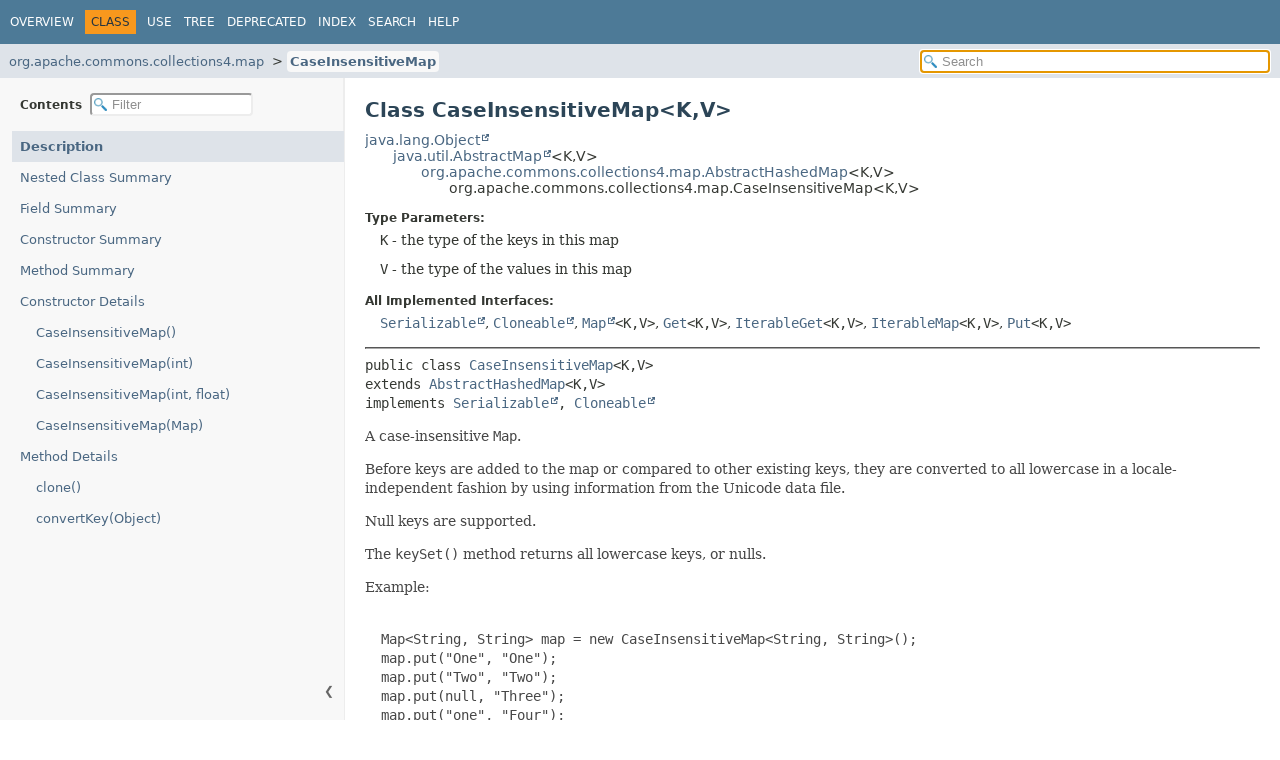

--- FILE ---
content_type: text/html
request_url: https://commons.apache.org/proper/commons-collections/apidocs/org/apache/commons/collections4/map/CaseInsensitiveMap.html
body_size: 5371
content:
<!DOCTYPE HTML>
<html lang>
<head>
<!-- Generated by javadoc (23) -->
<title>CaseInsensitiveMap (Apache Commons Collections 4.5.0 API)</title>
<meta name="viewport" content="width=device-width, initial-scale=1">
<meta http-equiv="Content-Type" content="text/html; charset=UTF-8">
<meta name="description" content="declaration: package: org.apache.commons.collections4.map, class: CaseInsensitiveMap">
<meta name="generator" content="javadoc/ClassWriter">
<link rel="stylesheet" type="text/css" href="../../../../../resource-files/jquery-ui.min.css" title="Style">
<link rel="stylesheet" type="text/css" href="../../../../../resource-files/stylesheet.css" title="Style">
<script type="text/javascript" src="../../../../../script-files/script.js"></script>
<script type="text/javascript" src="../../../../../script-files/jquery-3.7.1.min.js"></script>
<script type="text/javascript" src="../../../../../script-files/jquery-ui.min.js"></script>
</head>
<body class="class-declaration-page">
<script type="text/javascript">const pathtoroot = "../../../../../";
loadScripts(document, 'script');</script>
<noscript>
<div>JavaScript is disabled on your browser.</div>
</noscript>
<header role="banner">
<nav role="navigation">
<!-- ========= START OF TOP NAVBAR ======= -->
<div class="top-nav" id="navbar-top">
<div class="nav-content">
<div class="nav-menu-button"><button id="navbar-toggle-button" aria-controls="navbar-top" aria-expanded="false" aria-label="Toggle navigation links"><span class="nav-bar-toggle-icon">&nbsp;</span><span class="nav-bar-toggle-icon">&nbsp;</span><span class="nav-bar-toggle-icon">&nbsp;</span></button></div>
<div class="skip-nav"><a href="#skip-navbar-top" title="Skip navigation links">Skip navigation links</a></div>
<ul id="navbar-top-firstrow" class="nav-list" title="Navigation">
<li><a href="../../../../../index.html">Overview</a></li>
<li class="nav-bar-cell1-rev">Class</li>
<li><a href="class-use/CaseInsensitiveMap.html">Use</a></li>
<li><a href="package-tree.html">Tree</a></li>
<li><a href="../../../../../deprecated-list.html">Deprecated</a></li>
<li><a href="../../../../../index-all.html">Index</a></li>
<li><a href="../../../../../search.html">Search</a></li>
<li><a href="../../../../../help-doc.html#class">Help</a></li>
</ul>
<div class="about-language"><script type="text/javascript" async src="https://commons.apache.org/js/mathjax/tex-mml-chtml.js"></script></div>
</div>
</div>
<div class="sub-nav">
<div class="nav-content">
<ol class="sub-nav-list">
<li><a href="package-summary.html">org.apache.commons.collections4.map</a></li>
<li><a href="CaseInsensitiveMap.html" class="current-selection">CaseInsensitiveMap</a></li>
</ol>
<div class="nav-list-search">
<input type="text" id="search-input" disabled placeholder="Search" aria-label="Search in documentation" autocomplete="off">
<input type="reset" id="reset-search" disabled value="Reset">
</div>
</div>
</div>
<!-- ========= END OF TOP NAVBAR ========= -->
<span class="skip-nav" id="skip-navbar-top"></span></nav>
</header>
<div class="main-grid">
<nav role="navigation" class="toc" aria-label="Table of contents">
<div class="toc-header">Contents&nbsp;
<input type="text" class="filter-input" disabled placeholder="Filter" aria-label="Filter table of contents" autocomplete="off">
<input type="reset" class="reset-filter" disabled value="Reset">
</div>
<button class="hide-sidebar"><span>Hide sidebar&nbsp;</span>&#10094;</button><button class="show-sidebar">&#10095;<span>&nbsp;Show sidebar</span></button>
<ol class="toc-list">
<li><a href="#" tabindex="0">Description</a></li>
<li><a href="#nested-class-summary" tabindex="0">Nested Class Summary</a></li>
<li><a href="#field-summary" tabindex="0">Field Summary</a></li>
<li><a href="#constructor-summary" tabindex="0">Constructor Summary</a></li>
<li><a href="#method-summary" tabindex="0">Method Summary</a></li>
<li><a href="#constructor-detail" tabindex="0">Constructor Details</a>
<ol class="toc-list">
<li><a href="#%3Cinit%3E()" tabindex="0">CaseInsensitiveMap()</a></li>
<li><a href="#%3Cinit%3E(int)" tabindex="0">CaseInsensitiveMap(int)</a></li>
<li><a href="#%3Cinit%3E(int,float)" tabindex="0">CaseInsensitiveMap(int, float)</a></li>
<li><a href="#%3Cinit%3E(java.util.Map)" tabindex="0">CaseInsensitiveMap(Map)</a></li>
</ol>
</li>
<li><a href="#method-detail" tabindex="0">Method Details</a>
<ol class="toc-list">
<li><a href="#clone()" tabindex="0">clone()</a></li>
<li><a href="#convertKey(java.lang.Object)" tabindex="0">convertKey(Object)</a></li>
</ol>
</li>
</ol>
</nav>
<main role="main">
<!-- ======== START OF CLASS DATA ======== -->
<div class="header">
<h1 title="Class CaseInsensitiveMap" class="title">Class CaseInsensitiveMap&lt;K,<wbr>V&gt;</h1>
</div>
<div class="inheritance" title="Inheritance Tree"><a href="https://docs.oracle.com/javase/8/docs/api/java/lang/Object.html" title="class or interface in java.lang" class="external-link">java.lang.Object</a>
<div class="inheritance"><a href="https://docs.oracle.com/javase/8/docs/api/java/util/AbstractMap.html" title="class or interface in java.util" class="external-link">java.util.AbstractMap</a>&lt;K,<wbr>V&gt;
<div class="inheritance"><a href="AbstractHashedMap.html" title="class in org.apache.commons.collections4.map">org.apache.commons.collections4.map.AbstractHashedMap</a>&lt;K,<wbr>V&gt;
<div class="inheritance">org.apache.commons.collections4.map.CaseInsensitiveMap&lt;K,<wbr>V&gt;</div>
</div>
</div>
</div>
<section class="class-description" id="class-description">
<div class="horizontal-scroll">
<dl class="notes">
<dt>Type Parameters:</dt>
<dd><code>K</code> - the type of the keys in this map</dd>
<dd><code>V</code> - the type of the values in this map</dd>
</dl>
<dl class="notes">
<dt>All Implemented Interfaces:</dt>
<dd><code><a href="https://docs.oracle.com/javase/8/docs/api/java/io/Serializable.html" title="class or interface in java.io" class="external-link">Serializable</a></code>, <code><a href="https://docs.oracle.com/javase/8/docs/api/java/lang/Cloneable.html" title="class or interface in java.lang" class="external-link">Cloneable</a></code>, <code><a href="https://docs.oracle.com/javase/8/docs/api/java/util/Map.html" title="class or interface in java.util" class="external-link">Map</a>&lt;K,<wbr>V&gt;</code>, <code><a href="../Get.html" title="interface in org.apache.commons.collections4">Get</a>&lt;K,<wbr>V&gt;</code>, <code><a href="../IterableGet.html" title="interface in org.apache.commons.collections4">IterableGet</a>&lt;K,<wbr>V&gt;</code>, <code><a href="../IterableMap.html" title="interface in org.apache.commons.collections4">IterableMap</a>&lt;K,<wbr>V&gt;</code>, <code><a href="../Put.html" title="interface in org.apache.commons.collections4">Put</a>&lt;K,<wbr>V&gt;</code></dd>
</dl>
<hr>
<div class="type-signature"><span class="modifiers">public class </span><span class="element-name"><a href="../../../../../src-html/org/apache/commons/collections4/map/CaseInsensitiveMap.html#line-74">CaseInsensitiveMap</a>&lt;K,<wbr>V&gt;</span>
<span class="extends-implements">extends <a href="AbstractHashedMap.html" title="class in org.apache.commons.collections4.map">AbstractHashedMap</a>&lt;K,<wbr>V&gt;
implements <a href="https://docs.oracle.com/javase/8/docs/api/java/io/Serializable.html" title="class or interface in java.io" class="external-link">Serializable</a>, <a href="https://docs.oracle.com/javase/8/docs/api/java/lang/Cloneable.html" title="class or interface in java.lang" class="external-link">Cloneable</a></span></div>
<div class="block">A case-insensitive <code>Map</code>.
 <p>
 Before keys are added to the map or compared to other existing keys, they are converted
 to all lowercase in a locale-independent fashion by using information from the Unicode
 data file.
 </p>
 <p>
 Null keys are supported.
 </p>
 <p>
 The <code>keySet()</code> method returns all lowercase keys, or nulls.
 </p>
 <p>
 Example:
 </p>
 <pre><code>
  Map&lt;String, String&gt; map = new CaseInsensitiveMap&lt;String, String&gt;();
  map.put("One", "One");
  map.put("Two", "Two");
  map.put(null, "Three");
  map.put("one", "Four");
 </code></pre>
 <p>
 The example above creates a <code>CaseInsensitiveMap</code> with three entries.
 </p>
 <p>
 <code>map.get(null)</code> returns <code>"Three"</code> and <code>map.get("ONE")</code>
 returns <code>"Four".</code>  The <code>Set</code> returned by <code>keySet()</code>
 equals <code>{"one", "two", null}.</code>
 </p>
 <p>
 <strong>This map will violate the detail of various Map and map view contracts.</strong>
 As a general rule, don't compare this map to other maps. In particular, you can't
 use decorators like <a href="ListOrderedMap.html" title="class in org.apache.commons.collections4.map"><code>ListOrderedMap</code></a> on it, which silently assume that these
 contracts are fulfilled.
 </p>
 <p>
 <strong>Note that CaseInsensitiveMap is not synchronized and is not thread-safe.</strong>
 If you wish to use this map from multiple threads concurrently, you must use
 appropriate synchronization. The simplest approach is to wrap this map
 using <a href="https://docs.oracle.com/javase/8/docs/api/java/util/Collections.html#synchronizedMap-java.util.Map-" title="class or interface in java.util" class="external-link"><code>Collections.synchronizedMap(Map)</code></a>. This class may throw
 exceptions when accessed by concurrent threads without synchronization.
 </p></div>
<dl class="notes">
<dt>Since:</dt>
<dd>3.0</dd>
<dt>See Also:</dt>
<dd>
<ul class="tag-list">
<li><a href="../../../../../serialized-form.html#org.apache.commons.collections4.map.CaseInsensitiveMap">Serialized Form</a></li>
</ul>
</dd>
</dl>
</div>
</section>
<section class="summary">
<ul class="summary-list">
<!-- ======== NESTED CLASS SUMMARY ======== -->
<li>
<section class="nested-class-summary" id="nested-class-summary">
<h2>Nested Class Summary</h2>
<div class="inherited-list">
<h3 id="nested-classes-inherited-from-class-org.apache.commons.collections4.map.AbstractHashedMap">Nested classes/interfaces inherited from class&nbsp;org.apache.commons.collections4.map.<a href="AbstractHashedMap.html" title="class in org.apache.commons.collections4.map">AbstractHashedMap</a></h3>
<code><a href="AbstractHashedMap.EntrySet.html" title="class in org.apache.commons.collections4.map">AbstractHashedMap.EntrySet</a>&lt;<a href="AbstractHashedMap.EntrySet.html" title="type parameter in AbstractHashedMap.EntrySet">K</a>,<wbr><a href="AbstractHashedMap.EntrySet.html" title="type parameter in AbstractHashedMap.EntrySet">V</a>&gt;, <a href="AbstractHashedMap.EntrySetIterator.html" title="class in org.apache.commons.collections4.map">AbstractHashedMap.EntrySetIterator</a>&lt;<a href="AbstractHashedMap.EntrySetIterator.html" title="type parameter in AbstractHashedMap.EntrySetIterator">K</a>,<wbr><a href="AbstractHashedMap.EntrySetIterator.html" title="type parameter in AbstractHashedMap.EntrySetIterator">V</a>&gt;, <a href="AbstractHashedMap.HashEntry.html" title="class in org.apache.commons.collections4.map">AbstractHashedMap.HashEntry</a>&lt;<a href="AbstractHashedMap.HashEntry.html" title="type parameter in AbstractHashedMap.HashEntry">K</a>,<wbr><a href="AbstractHashedMap.HashEntry.html" title="type parameter in AbstractHashedMap.HashEntry">V</a>&gt;, <a href="AbstractHashedMap.HashIterator.html" title="class in org.apache.commons.collections4.map">AbstractHashedMap.HashIterator</a>&lt;<a href="AbstractHashedMap.HashIterator.html" title="type parameter in AbstractHashedMap.HashIterator">K</a>,<wbr><a href="AbstractHashedMap.HashIterator.html" title="type parameter in AbstractHashedMap.HashIterator">V</a>&gt;, <a href="AbstractHashedMap.HashMapIterator.html" title="class in org.apache.commons.collections4.map">AbstractHashedMap.HashMapIterator</a>&lt;<a href="AbstractHashedMap.HashMapIterator.html" title="type parameter in AbstractHashedMap.HashMapIterator">K</a>,<wbr><a href="AbstractHashedMap.HashMapIterator.html" title="type parameter in AbstractHashedMap.HashMapIterator">V</a>&gt;, <a href="AbstractHashedMap.KeySet.html" title="class in org.apache.commons.collections4.map">AbstractHashedMap.KeySet</a>&lt;<a href="AbstractHashedMap.KeySet.html" title="type parameter in AbstractHashedMap.KeySet">K</a>&gt;, <a href="AbstractHashedMap.KeySetIterator.html" title="class in org.apache.commons.collections4.map">AbstractHashedMap.KeySetIterator</a>&lt;<a href="AbstractHashedMap.KeySetIterator.html" title="type parameter in AbstractHashedMap.KeySetIterator">K</a>&gt;, <a href="AbstractHashedMap.Values.html" title="class in org.apache.commons.collections4.map">AbstractHashedMap.Values</a>&lt;<a href="AbstractHashedMap.Values.html" title="type parameter in AbstractHashedMap.Values">V</a>&gt;, <a href="AbstractHashedMap.ValuesIterator.html" title="class in org.apache.commons.collections4.map">AbstractHashedMap.ValuesIterator</a>&lt;<a href="AbstractHashedMap.ValuesIterator.html" title="type parameter in AbstractHashedMap.ValuesIterator">V</a>&gt;</code></div>
<div class="inherited-list">
<h3 id="nested-classes-inherited-from-class-java.util.AbstractMap">Nested classes/interfaces inherited from class&nbsp;java.util.<a href="https://docs.oracle.com/javase/8/docs/api/java/util/AbstractMap.html" title="class or interface in java.util" class="external-link">AbstractMap</a></h3>
<code><a href="https://docs.oracle.com/javase/8/docs/api/java/util/AbstractMap.SimpleEntry.html" title="class or interface in java.util" class="external-link">AbstractMap.SimpleEntry</a>&lt;<a href="https://docs.oracle.com/javase/8/docs/api/java/util/AbstractMap.SimpleEntry.html" title="class or interface in java.util" class="external-link">K</a>,<wbr><a href="https://docs.oracle.com/javase/8/docs/api/java/util/AbstractMap.SimpleEntry.html" title="class or interface in java.util" class="external-link">V</a>&gt;, <a href="https://docs.oracle.com/javase/8/docs/api/java/util/AbstractMap.SimpleImmutableEntry.html" title="class or interface in java.util" class="external-link">AbstractMap.SimpleImmutableEntry</a>&lt;<a href="https://docs.oracle.com/javase/8/docs/api/java/util/AbstractMap.SimpleImmutableEntry.html" title="class or interface in java.util" class="external-link">K</a>,<wbr><a href="https://docs.oracle.com/javase/8/docs/api/java/util/AbstractMap.SimpleImmutableEntry.html" title="class or interface in java.util" class="external-link">V</a>&gt;</code></div>
<div class="inherited-list">
<h3 id="nested-classes-inherited-from-class-java.util.Map">Nested classes/interfaces inherited from interface&nbsp;java.util.<a href="https://docs.oracle.com/javase/8/docs/api/java/util/Map.html" title="class or interface in java.util" class="external-link">Map</a></h3>
<code><a href="https://docs.oracle.com/javase/8/docs/api/java/util/Map.Entry.html" title="class or interface in java.util" class="external-link">Map.Entry</a>&lt;<a href="https://docs.oracle.com/javase/8/docs/api/java/util/Map.Entry.html" title="class or interface in java.util" class="external-link">K</a>,<wbr><a href="https://docs.oracle.com/javase/8/docs/api/java/util/Map.Entry.html" title="class or interface in java.util" class="external-link">V</a>&gt;</code></div>
</section>
</li>
<!-- =========== FIELD SUMMARY =========== -->
<li>
<section class="field-summary" id="field-summary">
<h2>Field Summary</h2>
<div class="inherited-list">
<h3 id="fields-inherited-from-class-org.apache.commons.collections4.map.AbstractHashedMap">Fields inherited from class&nbsp;org.apache.commons.collections4.map.<a href="AbstractHashedMap.html" title="class in org.apache.commons.collections4.map">AbstractHashedMap</a></h3>
<code><a href="AbstractHashedMap.html#DEFAULT_CAPACITY">DEFAULT_CAPACITY</a>, <a href="AbstractHashedMap.html#DEFAULT_LOAD_FACTOR">DEFAULT_LOAD_FACTOR</a>, <a href="AbstractHashedMap.html#DEFAULT_THRESHOLD">DEFAULT_THRESHOLD</a>, <a href="AbstractHashedMap.html#GETKEY_INVALID">GETKEY_INVALID</a>, <a href="AbstractHashedMap.html#GETVALUE_INVALID">GETVALUE_INVALID</a>, <a href="AbstractHashedMap.html#MAXIMUM_CAPACITY">MAXIMUM_CAPACITY</a>, <a href="AbstractHashedMap.html#NO_NEXT_ENTRY">NO_NEXT_ENTRY</a>, <a href="AbstractHashedMap.html#NO_PREVIOUS_ENTRY">NO_PREVIOUS_ENTRY</a>, <a href="AbstractHashedMap.html#NULL">NULL</a>, <a href="AbstractHashedMap.html#REMOVE_INVALID">REMOVE_INVALID</a>, <a href="AbstractHashedMap.html#SETVALUE_INVALID">SETVALUE_INVALID</a></code></div>
</section>
</li>
<!-- ======== CONSTRUCTOR SUMMARY ======== -->
<li>
<section class="constructor-summary" id="constructor-summary">
<h2>Constructor Summary</h2>
<div class="caption"><span>Constructors</span></div>
<div class="summary-table two-column-summary">
<div class="table-header col-first">Constructor</div>
<div class="table-header col-last">Description</div>
<div class="col-constructor-name even-row-color"><code><a href="#%3Cinit%3E()" class="member-name-link">CaseInsensitiveMap</a>()</code></div>
<div class="col-last even-row-color">
<div class="block">Constructs a new empty map with default size and load factor.</div>
</div>
<div class="col-constructor-name odd-row-color"><code><a href="#%3Cinit%3E(int)" class="member-name-link">CaseInsensitiveMap</a><wbr>(int&nbsp;initialCapacity)</code></div>
<div class="col-last odd-row-color">
<div class="block">Constructs a new, empty map with the specified initial capacity.</div>
</div>
<div class="col-constructor-name even-row-color"><code><a href="#%3Cinit%3E(int,float)" class="member-name-link">CaseInsensitiveMap</a><wbr>(int&nbsp;initialCapacity,
 float&nbsp;loadFactor)</code></div>
<div class="col-last even-row-color">
<div class="block">Constructs a new, empty map with the specified initial capacity and
 load factor.</div>
</div>
<div class="col-constructor-name odd-row-color"><code><a href="#%3Cinit%3E(java.util.Map)" class="member-name-link">CaseInsensitiveMap</a><wbr>(<a href="https://docs.oracle.com/javase/8/docs/api/java/util/Map.html" title="class or interface in java.util" class="external-link">Map</a>&lt;? extends <a href="CaseInsensitiveMap.html" title="type parameter in CaseInsensitiveMap">K</a>,<wbr>? extends <a href="CaseInsensitiveMap.html" title="type parameter in CaseInsensitiveMap">V</a>&gt;&nbsp;map)</code></div>
<div class="col-last odd-row-color">
<div class="block">Constructor copying elements from another map.</div>
</div>
</div>
</section>
</li>
<!-- ========== METHOD SUMMARY =========== -->
<li>
<section class="method-summary" id="method-summary">
<h2>Method Summary</h2>
<div id="method-summary-table">
<div class="table-tabs" role="tablist" aria-orientation="horizontal"><button id="method-summary-table-tab0" role="tab" aria-selected="true" aria-controls="method-summary-table.tabpanel" tabindex="0" onkeydown="switchTab(event)" onclick="show('method-summary-table', 'method-summary-table', 3)" class="active-table-tab">All Methods</button><button id="method-summary-table-tab2" role="tab" aria-selected="false" aria-controls="method-summary-table.tabpanel" tabindex="-1" onkeydown="switchTab(event)" onclick="show('method-summary-table', 'method-summary-table-tab2', 3)" class="table-tab">Instance Methods</button><button id="method-summary-table-tab4" role="tab" aria-selected="false" aria-controls="method-summary-table.tabpanel" tabindex="-1" onkeydown="switchTab(event)" onclick="show('method-summary-table', 'method-summary-table-tab4', 3)" class="table-tab">Concrete Methods</button></div>
<div id="method-summary-table.tabpanel" role="tabpanel" aria-labelledby="method-summary-table-tab0">
<div class="summary-table three-column-summary">
<div class="table-header col-first">Modifier and Type</div>
<div class="table-header col-second">Method</div>
<div class="table-header col-last">Description</div>
<div class="col-first even-row-color method-summary-table method-summary-table-tab2 method-summary-table-tab4"><code><a href="CaseInsensitiveMap.html" title="class in org.apache.commons.collections4.map">CaseInsensitiveMap</a><wbr>&lt;<a href="CaseInsensitiveMap.html" title="type parameter in CaseInsensitiveMap">K</a>,<wbr><a href="CaseInsensitiveMap.html" title="type parameter in CaseInsensitiveMap">V</a>&gt;</code></div>
<div class="col-second even-row-color method-summary-table method-summary-table-tab2 method-summary-table-tab4"><code><a href="#clone()" class="member-name-link">clone</a>()</code></div>
<div class="col-last even-row-color method-summary-table method-summary-table-tab2 method-summary-table-tab4">
<div class="block">Clones the map without cloning the keys or values.</div>
</div>
<div class="col-first odd-row-color method-summary-table method-summary-table-tab2 method-summary-table-tab4"><code>protected <a href="https://docs.oracle.com/javase/8/docs/api/java/lang/Object.html" title="class or interface in java.lang" class="external-link">Object</a></code></div>
<div class="col-second odd-row-color method-summary-table method-summary-table-tab2 method-summary-table-tab4"><code><a href="#convertKey(java.lang.Object)" class="member-name-link">convertKey</a><wbr>(<a href="https://docs.oracle.com/javase/8/docs/api/java/lang/Object.html" title="class or interface in java.lang" class="external-link">Object</a>&nbsp;key)</code></div>
<div class="col-last odd-row-color method-summary-table method-summary-table-tab2 method-summary-table-tab4">
<div class="block">Overrides convertKey() from <a href="AbstractHashedMap.html" title="class in org.apache.commons.collections4.map"><code>AbstractHashedMap</code></a> to convert keys to
 lower case.</div>
</div>
</div>
</div>
</div>
<div class="inherited-list">
<h3 id="methods-inherited-from-class-org.apache.commons.collections4.map.AbstractHashedMap">Methods inherited from class&nbsp;org.apache.commons.collections4.map.<a href="AbstractHashedMap.html" title="class in org.apache.commons.collections4.map">AbstractHashedMap</a></h3>
<code><a href="AbstractHashedMap.html#addEntry(org.apache.commons.collections4.map.AbstractHashedMap.HashEntry,int)">addEntry</a>, <a href="AbstractHashedMap.html#addMapping(int,int,K,V)">addMapping</a>, <a href="AbstractHashedMap.html#calculateNewCapacity(int)">calculateNewCapacity</a>, <a href="AbstractHashedMap.html#calculateThreshold(int,float)">calculateThreshold</a>, <a href="AbstractHashedMap.html#checkCapacity()">checkCapacity</a>, <a href="AbstractHashedMap.html#clear()">clear</a>, <a href="AbstractHashedMap.html#containsKey(java.lang.Object)">containsKey</a>, <a href="AbstractHashedMap.html#containsValue(java.lang.Object)">containsValue</a>, <a href="AbstractHashedMap.html#createEntry(org.apache.commons.collections4.map.AbstractHashedMap.HashEntry,int,K,V)">createEntry</a>, <a href="AbstractHashedMap.html#createEntrySetIterator()">createEntrySetIterator</a>, <a href="AbstractHashedMap.html#createKeySetIterator()">createKeySetIterator</a>, <a href="AbstractHashedMap.html#createValuesIterator()">createValuesIterator</a>, <a href="AbstractHashedMap.html#destroyEntry(org.apache.commons.collections4.map.AbstractHashedMap.HashEntry)">destroyEntry</a>, <a href="AbstractHashedMap.html#doReadObject(java.io.ObjectInputStream)">doReadObject</a>, <a href="AbstractHashedMap.html#doWriteObject(java.io.ObjectOutputStream)">doWriteObject</a>, <a href="AbstractHashedMap.html#ensureCapacity(int)">ensureCapacity</a>, <a href="AbstractHashedMap.html#entryHashCode(org.apache.commons.collections4.map.AbstractHashedMap.HashEntry)">entryHashCode</a>, <a href="AbstractHashedMap.html#entryKey(org.apache.commons.collections4.map.AbstractHashedMap.HashEntry)">entryKey</a>, <a href="AbstractHashedMap.html#entryNext(org.apache.commons.collections4.map.AbstractHashedMap.HashEntry)">entryNext</a>, <a href="AbstractHashedMap.html#entrySet()">entrySet</a>, <a href="AbstractHashedMap.html#entryValue(org.apache.commons.collections4.map.AbstractHashedMap.HashEntry)">entryValue</a>, <a href="AbstractHashedMap.html#equals(java.lang.Object)">equals</a>, <a href="AbstractHashedMap.html#get(java.lang.Object)">get</a>, <a href="AbstractHashedMap.html#getEntry(java.lang.Object)">getEntry</a>, <a href="AbstractHashedMap.html#hash(java.lang.Object)">hash</a>, <a href="AbstractHashedMap.html#hashCode()">hashCode</a>, <a href="AbstractHashedMap.html#hashIndex(int,int)">hashIndex</a>, <a href="AbstractHashedMap.html#init()">init</a>, <a href="AbstractHashedMap.html#isEmpty()">isEmpty</a>, <a href="AbstractHashedMap.html#isEqualKey(java.lang.Object,java.lang.Object)">isEqualKey</a>, <a href="AbstractHashedMap.html#isEqualValue(java.lang.Object,java.lang.Object)">isEqualValue</a>, <a href="AbstractHashedMap.html#keySet()">keySet</a>, <a href="AbstractHashedMap.html#mapIterator()">mapIterator</a>, <a href="AbstractHashedMap.html#put(K,V)">put</a>, <a href="AbstractHashedMap.html#putAll(java.util.Map)">putAll</a>, <a href="AbstractHashedMap.html#remove(java.lang.Object)">remove</a>, <a href="AbstractHashedMap.html#removeEntry(org.apache.commons.collections4.map.AbstractHashedMap.HashEntry,int,org.apache.commons.collections4.map.AbstractHashedMap.HashEntry)">removeEntry</a>, <a href="AbstractHashedMap.html#removeMapping(org.apache.commons.collections4.map.AbstractHashedMap.HashEntry,int,org.apache.commons.collections4.map.AbstractHashedMap.HashEntry)">removeMapping</a>, <a href="AbstractHashedMap.html#reuseEntry(org.apache.commons.collections4.map.AbstractHashedMap.HashEntry,int,int,K,V)">reuseEntry</a>, <a href="AbstractHashedMap.html#size()">size</a>, <a href="AbstractHashedMap.html#toString()">toString</a>, <a href="AbstractHashedMap.html#updateEntry(org.apache.commons.collections4.map.AbstractHashedMap.HashEntry,V)">updateEntry</a>, <a href="AbstractHashedMap.html#values()">values</a></code></div>
<div class="inherited-list">
<h3 id="methods-inherited-from-class-java.lang.Object">Methods inherited from class&nbsp;java.lang.<a href="https://docs.oracle.com/javase/8/docs/api/java/lang/Object.html" title="class or interface in java.lang" class="external-link">Object</a></h3>
<code><a href="https://docs.oracle.com/javase/8/docs/api/java/lang/Object.html#finalize--" title="class or interface in java.lang" class="external-link">finalize</a>, <a href="https://docs.oracle.com/javase/8/docs/api/java/lang/Object.html#getClass--" title="class or interface in java.lang" class="external-link">getClass</a>, <a href="https://docs.oracle.com/javase/8/docs/api/java/lang/Object.html#notify--" title="class or interface in java.lang" class="external-link">notify</a>, <a href="https://docs.oracle.com/javase/8/docs/api/java/lang/Object.html#notifyAll--" title="class or interface in java.lang" class="external-link">notifyAll</a>, <a href="https://docs.oracle.com/javase/8/docs/api/java/lang/Object.html#wait--" title="class or interface in java.lang" class="external-link">wait</a>, <a href="https://docs.oracle.com/javase/8/docs/api/java/lang/Object.html#wait-long-" title="class or interface in java.lang" class="external-link">wait</a>, <a href="https://docs.oracle.com/javase/8/docs/api/java/lang/Object.html#wait-long-int-" title="class or interface in java.lang" class="external-link">wait</a></code></div>
<div class="inherited-list">
<h3 id="methods-inherited-from-class-java.util.Map">Methods inherited from interface&nbsp;java.util.<a href="https://docs.oracle.com/javase/8/docs/api/java/util/Map.html" title="class or interface in java.util" class="external-link">Map</a></h3>
<code><a href="https://docs.oracle.com/javase/8/docs/api/java/util/Map.html#compute-K-java.util.function.BiFunction-" title="class or interface in java.util" class="external-link">compute</a>, <a href="https://docs.oracle.com/javase/8/docs/api/java/util/Map.html#computeIfAbsent-K-java.util.function.Function-" title="class or interface in java.util" class="external-link">computeIfAbsent</a>, <a href="https://docs.oracle.com/javase/8/docs/api/java/util/Map.html#computeIfPresent-K-java.util.function.BiFunction-" title="class or interface in java.util" class="external-link">computeIfPresent</a>, <a href="https://docs.oracle.com/javase/8/docs/api/java/util/Map.html#forEach-java.util.function.BiConsumer-" title="class or interface in java.util" class="external-link">forEach</a>, <a href="https://docs.oracle.com/javase/8/docs/api/java/util/Map.html#getOrDefault-java.lang.Object-V-" title="class or interface in java.util" class="external-link">getOrDefault</a>, <a href="https://docs.oracle.com/javase/8/docs/api/java/util/Map.html#merge-K-V-java.util.function.BiFunction-" title="class or interface in java.util" class="external-link">merge</a>, <a href="https://docs.oracle.com/javase/8/docs/api/java/util/Map.html#putIfAbsent-K-V-" title="class or interface in java.util" class="external-link">putIfAbsent</a>, <a href="https://docs.oracle.com/javase/8/docs/api/java/util/Map.html#remove-java.lang.Object-java.lang.Object-" title="class or interface in java.util" class="external-link">remove</a>, <a href="https://docs.oracle.com/javase/8/docs/api/java/util/Map.html#replace-K-V-" title="class or interface in java.util" class="external-link">replace</a>, <a href="https://docs.oracle.com/javase/8/docs/api/java/util/Map.html#replace-K-V-V-" title="class or interface in java.util" class="external-link">replace</a>, <a href="https://docs.oracle.com/javase/8/docs/api/java/util/Map.html#replaceAll-java.util.function.BiFunction-" title="class or interface in java.util" class="external-link">replaceAll</a></code></div>
</section>
</li>
</ul>
</section>
<section class="details">
<ul class="details-list">
<!-- ========= CONSTRUCTOR DETAIL ======== -->
<li>
<section class="constructor-details" id="constructor-detail">
<h2>Constructor Details</h2>
<ul class="member-list">
<li>
<section class="detail" id="&lt;init&gt;()">
<h3>CaseInsensitiveMap</h3>
<div class="horizontal-scroll">
<div class="member-signature"><span class="modifiers">public</span>&nbsp;<span class="element-name"><a href="../../../../../src-html/org/apache/commons/collections4/map/CaseInsensitiveMap.html#line-82">CaseInsensitiveMap</a></span>()</div>
<div class="block">Constructs a new empty map with default size and load factor.</div>
</div>
</section>
</li>
<li>
<section class="detail" id="&lt;init&gt;(int)">
<h3>CaseInsensitiveMap</h3>
<div class="horizontal-scroll">
<div class="member-signature"><span class="modifiers">public</span>&nbsp;<span class="element-name"><a href="../../../../../src-html/org/apache/commons/collections4/map/CaseInsensitiveMap.html#line-92">CaseInsensitiveMap</a></span><wbr><span class="parameters">(int&nbsp;initialCapacity)</span></div>
<div class="block">Constructs a new, empty map with the specified initial capacity.</div>
<dl class="notes">
<dt>Parameters:</dt>
<dd><code>initialCapacity</code> - the initial capacity</dd>
<dt>Throws:</dt>
<dd><code><a href="https://docs.oracle.com/javase/8/docs/api/java/lang/IllegalArgumentException.html" title="class or interface in java.lang" class="external-link">IllegalArgumentException</a></code> - if the initial capacity is negative</dd>
</dl>
</div>
</section>
</li>
<li>
<section class="detail" id="&lt;init&gt;(int,float)">
<h3>CaseInsensitiveMap</h3>
<div class="horizontal-scroll">
<div class="member-signature"><span class="modifiers">public</span>&nbsp;<span class="element-name"><a href="../../../../../src-html/org/apache/commons/collections4/map/CaseInsensitiveMap.html#line-105">CaseInsensitiveMap</a></span><wbr><span class="parameters">(int&nbsp;initialCapacity,
 float&nbsp;loadFactor)</span></div>
<div class="block">Constructs a new, empty map with the specified initial capacity and
 load factor.</div>
<dl class="notes">
<dt>Parameters:</dt>
<dd><code>initialCapacity</code> - the initial capacity</dd>
<dd><code>loadFactor</code> - the load factor</dd>
<dt>Throws:</dt>
<dd><code><a href="https://docs.oracle.com/javase/8/docs/api/java/lang/IllegalArgumentException.html" title="class or interface in java.lang" class="external-link">IllegalArgumentException</a></code> - if the initial capacity is negative</dd>
<dd><code><a href="https://docs.oracle.com/javase/8/docs/api/java/lang/IllegalArgumentException.html" title="class or interface in java.lang" class="external-link">IllegalArgumentException</a></code> - if the load factor is less than zero</dd>
</dl>
</div>
</section>
</li>
<li>
<section class="detail" id="&lt;init&gt;(java.util.Map)">
<h3>CaseInsensitiveMap</h3>
<div class="horizontal-scroll">
<div class="member-signature"><span class="modifiers">public</span>&nbsp;<span class="element-name"><a href="../../../../../src-html/org/apache/commons/collections4/map/CaseInsensitiveMap.html#line-119">CaseInsensitiveMap</a></span><wbr><span class="parameters">(<a href="https://docs.oracle.com/javase/8/docs/api/java/util/Map.html" title="class or interface in java.util" class="external-link">Map</a>&lt;? extends <a href="CaseInsensitiveMap.html" title="type parameter in CaseInsensitiveMap">K</a>,<wbr>? extends <a href="CaseInsensitiveMap.html" title="type parameter in CaseInsensitiveMap">V</a>&gt;&nbsp;map)</span></div>
<div class="block">Constructor copying elements from another map.
 <p>
 Keys will be converted to lower case strings, which may cause
 some entries to be removed (if string representation of keys differ
 only by character case).</div>
<dl class="notes">
<dt>Parameters:</dt>
<dd><code>map</code> - the map to copy</dd>
<dt>Throws:</dt>
<dd><code><a href="https://docs.oracle.com/javase/8/docs/api/java/lang/NullPointerException.html" title="class or interface in java.lang" class="external-link">NullPointerException</a></code> - if the map is null</dd>
</dl>
</div>
</section>
</li>
</ul>
</section>
</li>
<!-- ============ METHOD DETAIL ========== -->
<li>
<section class="method-details" id="method-detail">
<h2>Method Details</h2>
<ul class="member-list">
<li>
<section class="detail" id="clone()">
<h3>clone</h3>
<div class="horizontal-scroll">
<div class="member-signature"><span class="modifiers">public</span>&nbsp;<span class="return-type"><a href="CaseInsensitiveMap.html" title="class in org.apache.commons.collections4.map">CaseInsensitiveMap</a>&lt;<a href="CaseInsensitiveMap.html" title="type parameter in CaseInsensitiveMap">K</a>,<wbr><a href="CaseInsensitiveMap.html" title="type parameter in CaseInsensitiveMap">V</a>&gt;</span>&nbsp;<span class="element-name"><a href="../../../../../src-html/org/apache/commons/collections4/map/CaseInsensitiveMap.html#line-128">clone</a></span>()</div>
<div class="block">Clones the map without cloning the keys or values.</div>
<dl class="notes">
<dt>Overrides:</dt>
<dd><code><a href="AbstractHashedMap.html#clone()">clone</a></code>&nbsp;in class&nbsp;<code><a href="AbstractHashedMap.html" title="class in org.apache.commons.collections4.map">AbstractHashedMap</a>&lt;<a href="CaseInsensitiveMap.html" title="type parameter in CaseInsensitiveMap">K</a>,<wbr><a href="CaseInsensitiveMap.html" title="type parameter in CaseInsensitiveMap">V</a>&gt;</code></dd>
<dt>Returns:</dt>
<dd>a shallow clone</dd>
</dl>
</div>
</section>
</li>
<li>
<section class="detail" id="convertKey(java.lang.Object)">
<h3>convertKey</h3>
<div class="horizontal-scroll">
<div class="member-signature"><span class="modifiers">protected</span>&nbsp;<span class="return-type"><a href="https://docs.oracle.com/javase/8/docs/api/java/lang/Object.html" title="class or interface in java.lang" class="external-link">Object</a></span>&nbsp;<span class="element-name"><a href="../../../../../src-html/org/apache/commons/collections4/map/CaseInsensitiveMap.html#line-142">convertKey</a></span><wbr><span class="parameters">(<a href="https://docs.oracle.com/javase/8/docs/api/java/lang/Object.html" title="class or interface in java.lang" class="external-link">Object</a>&nbsp;key)</span></div>
<div class="block">Overrides convertKey() from <a href="AbstractHashedMap.html" title="class in org.apache.commons.collections4.map"><code>AbstractHashedMap</code></a> to convert keys to
 lower case.
 <p>
 Returns <a href="AbstractHashedMap.html#NULL"><code>AbstractHashedMap.NULL</code></a> if key is null.</div>
<dl class="notes">
<dt>Overrides:</dt>
<dd><code><a href="AbstractHashedMap.html#convertKey(java.lang.Object)">convertKey</a></code>&nbsp;in class&nbsp;<code><a href="AbstractHashedMap.html" title="class in org.apache.commons.collections4.map">AbstractHashedMap</a>&lt;<a href="CaseInsensitiveMap.html" title="type parameter in CaseInsensitiveMap">K</a>,<wbr><a href="CaseInsensitiveMap.html" title="type parameter in CaseInsensitiveMap">V</a>&gt;</code></dd>
<dt>Parameters:</dt>
<dd><code>key</code> - the key convert</dd>
<dt>Returns:</dt>
<dd>the converted key</dd>
</dl>
</div>
</section>
</li>
</ul>
</section>
</li>
</ul>
</section>
<!-- ========= END OF CLASS DATA ========= -->
<footer role="contentinfo">
<hr>
<p class="legal-copy"><small>Copyright © 2001-2025 <a href="https://www.apache.org/">The Apache Software Foundation</a>. All rights reserved.</br><a href="https://commons.apache.org/proper/commons-collections/">Apache Commons Collections</a> |<a href="https://issues.apache.org/jira/browse/COLLECTIONS">Issue management</a> |<a href="https://gitbox.apache.org/repos/asf?p=commons-collections.git">Source repository</a></small></p>
</footer>
</main>
</div>
</body>
</html>

--- FILE ---
content_type: application/javascript
request_url: https://commons.apache.org/proper/commons-collections/apidocs/type-search-index.js
body_size: 1757
content:
typeSearchIndex = [{"p":"org.apache.commons.collections4.bag","l":"AbstractBagDecorator"},{"p":"org.apache.commons.collections4.bidimap","l":"AbstractBidiMapDecorator"},{"p":"org.apache.commons.collections4.trie","l":"AbstractBitwiseTrie"},{"p":"org.apache.commons.collections4.collection","l":"AbstractCollectionDecorator"},{"p":"org.apache.commons.collections4.bidimap","l":"AbstractDualBidiMap"},{"p":"org.apache.commons.collections4.iterators","l":"AbstractEmptyMapIterator"},{"p":"org.apache.commons.collections4.multiset","l":"AbstractMultiSet.AbstractEntry"},{"p":"org.apache.commons.collections4.map","l":"AbstractHashedMap"},{"p":"org.apache.commons.collections4.splitmap","l":"AbstractIterableGetMapDecorator"},{"p":"org.apache.commons.collections4.map","l":"AbstractIterableMap"},{"p":"org.apache.commons.collections4.iterators","l":"AbstractIteratorDecorator"},{"p":"org.apache.commons.collections4.keyvalue","l":"AbstractKeyValue"},{"p":"org.apache.commons.collections4.list","l":"AbstractLinkedList"},{"p":"org.apache.commons.collections4.list","l":"AbstractLinkedListJava21"},{"p":"org.apache.commons.collections4.map","l":"AbstractLinkedMap"},{"p":"org.apache.commons.collections4.list","l":"AbstractListDecorator"},{"p":"org.apache.commons.collections4.iterators","l":"AbstractListIteratorDecorator"},{"p":"org.apache.commons.collections4.multimap","l":"AbstractListValuedMap"},{"p":"org.apache.commons.collections4.bag","l":"AbstractMapBag"},{"p":"org.apache.commons.collections4.map","l":"AbstractMapDecorator"},{"p":"org.apache.commons.collections4.keyvalue","l":"AbstractMapEntry"},{"p":"org.apache.commons.collections4.keyvalue","l":"AbstractMapEntryDecorator"},{"p":"org.apache.commons.collections4.iterators","l":"AbstractMapIteratorDecorator"},{"p":"org.apache.commons.collections4.multiset","l":"AbstractMapMultiSet"},{"p":"org.apache.commons.collections4.multiset","l":"AbstractMultiSet"},{"p":"org.apache.commons.collections4.multiset","l":"AbstractMultiSetDecorator"},{"p":"org.apache.commons.collections4.multimap","l":"AbstractMultiValuedMap"},{"p":"org.apache.commons.collections4.multimap","l":"AbstractMultiValuedMapDecorator"},{"p":"org.apache.commons.collections4.set","l":"AbstractNavigableSetDecorator"},{"p":"org.apache.commons.collections4.bidimap","l":"AbstractOrderedBidiMapDecorator"},{"p":"org.apache.commons.collections4.map","l":"AbstractOrderedMapDecorator"},{"p":"org.apache.commons.collections4.iterators","l":"AbstractOrderedMapIteratorDecorator"},{"p":"org.apache.commons.collections4.trie","l":"AbstractPatriciaTrie"},{"p":"org.apache.commons.collections4.functors","l":"AbstractPredicate"},{"p":"org.apache.commons.collections4.properties","l":"AbstractPropertiesFactory"},{"p":"org.apache.commons.collections4.functors","l":"AbstractQuantifierPredicate"},{"p":"org.apache.commons.collections4.queue","l":"AbstractQueueDecorator"},{"p":"org.apache.commons.collections4.map","l":"AbstractReferenceMap"},{"p":"org.apache.commons.collections4.list","l":"AbstractSerializableListDecorator"},{"p":"org.apache.commons.collections4.set","l":"AbstractSerializableSetDecorator"},{"p":"org.apache.commons.collections4.set","l":"AbstractSetDecorator"},{"p":"org.apache.commons.collections4.multimap","l":"AbstractSetValuedMap"},{"p":"org.apache.commons.collections4.bag","l":"AbstractSortedBagDecorator"},{"p":"org.apache.commons.collections4.bidimap","l":"AbstractSortedBidiMapDecorator"},{"p":"org.apache.commons.collections4.map","l":"AbstractSortedMapDecorator"},{"p":"org.apache.commons.collections4.set","l":"AbstractSortedSetDecorator"},{"p":"org.apache.commons.collections4.iterators","l":"AbstractUntypedIteratorDecorator"},{"l":"All Classes and Interfaces","u":"allclasses-index.html"},{"p":"org.apache.commons.collections4.functors","l":"AllPredicate"},{"p":"org.apache.commons.collections4.functors","l":"AndPredicate"},{"p":"org.apache.commons.collections4.functors","l":"AnyPredicate"},{"p":"org.apache.commons.collections4.bloomfilter","l":"ArrayCountingBloomFilter"},{"p":"org.apache.commons.collections4.iterators","l":"ArrayIterator"},{"p":"org.apache.commons.collections4.iterators","l":"ArrayListIterator"},{"p":"org.apache.commons.collections4.multimap","l":"ArrayListValuedHashMap"},{"p":"org.apache.commons.collections4.multimap","l":"ArrayListValuedLinkedHashMap"},{"p":"org.apache.commons.collections4","l":"ArrayStack"},{"p":"org.apache.commons.collections4","l":"Bag"},{"p":"org.apache.commons.collections4","l":"BagUtils"},{"p":"org.apache.commons.collections4","l":"BidiMap"},{"p":"org.apache.commons.collections4.bidimap","l":"AbstractDualBidiMap.BidiMapIterator"},{"p":"org.apache.commons.collections4.bidimap","l":"DualTreeBidiMap.BidiOrderedMapIterator"},{"p":"org.apache.commons.collections4.bloomfilter","l":"BitMapExtractor"},{"p":"org.apache.commons.collections4.bloomfilter","l":"BitMaps"},{"p":"org.apache.commons.collections4.bloomfilter","l":"BloomFilter"},{"p":"org.apache.commons.collections4.bloomfilter","l":"BloomFilterExtractor"},{"p":"org.apache.commons.collections4.comparators","l":"BooleanComparator"},{"p":"org.apache.commons.collections4","l":"BoundedCollection"},{"p":"org.apache.commons.collections4.iterators","l":"BoundedIterator"},{"p":"org.apache.commons.collections4","l":"BoundedMap"},{"p":"org.apache.commons.collections4.map","l":"ConcurrentReferenceHashMap.Builder"},{"p":"org.apache.commons.collections4.bloomfilter","l":"LayerManager.Builder"},{"p":"org.apache.commons.collections4.collection","l":"PredicatedCollection.Builder"},{"p":"org.apache.commons.collections4.iterators","l":"CartesianProductIterator"},{"p":"org.apache.commons.collections4.map","l":"CaseInsensitiveMap"},{"p":"org.apache.commons.collections4.functors","l":"CatchAndRethrowClosure"},{"p":"org.apache.commons.collections4.bloomfilter","l":"CellExtractor"},{"p":"org.apache.commons.collections4.bloomfilter","l":"CellExtractor.CellPredicate"},{"p":"org.apache.commons.collections4.functors","l":"ChainedClosure"},{"p":"org.apache.commons.collections4.functors","l":"ChainedTransformer"},{"p":"org.apache.commons.collections4.queue","l":"CircularFifoQueue"},{"p":"org.apache.commons.collections4.bloomfilter","l":"LayerManager.Cleanup"},{"p":"org.apache.commons.collections4.functors","l":"CloneTransformer"},{"p":"org.apache.commons.collections4","l":"Closure"},{"p":"org.apache.commons.collections4.functors","l":"ClosureTransformer"},{"p":"org.apache.commons.collections4","l":"ClosureUtils"},{"p":"org.apache.commons.collections4.iterators","l":"CollatingIterator"},{"p":"org.apache.commons.collections4.bag","l":"CollectionBag"},{"p":"org.apache.commons.collections4.collection","l":"CompositeCollection.CollectionMutator"},{"p":"org.apache.commons.collections4.bag","l":"CollectionSortedBag"},{"p":"org.apache.commons.collections4","l":"CollectionUtils"},{"p":"org.apache.commons.collections4.sequence","l":"CommandVisitor"},{"p":"org.apache.commons.collections4.comparators","l":"ComparableComparator"},{"p":"org.apache.commons.collections4.comparators","l":"ComparatorChain"},{"p":"org.apache.commons.collections4.functors","l":"ComparatorPredicate"},{"p":"org.apache.commons.collections4","l":"ComparatorUtils"},{"p":"org.apache.commons.collections4.collection","l":"CompositeCollection"},{"p":"org.apache.commons.collections4.map","l":"CompositeMap"},{"p":"org.apache.commons.collections4.set","l":"CompositeSet"},{"p":"org.apache.commons.collections4.map","l":"ConcurrentReferenceHashMap"},{"p":"org.apache.commons.collections4.functors","l":"ConstantFactory"},{"p":"org.apache.commons.collections4.map","l":"PassiveExpiringMap.ConstantTimeToLiveExpirationPolicy"},{"p":"org.apache.commons.collections4.functors","l":"ConstantTransformer"},{"p":"org.apache.commons.collections4.bloomfilter","l":"CountingBloomFilter"},{"p":"org.apache.commons.collections4.functors","l":"ComparatorPredicate.Criterion"},{"p":"org.apache.commons.collections4.list","l":"CursorableLinkedList.Cursor"},{"p":"org.apache.commons.collections4.list","l":"CursorableLinkedList"},{"p":"org.apache.commons.collections4.map","l":"DefaultedMap"},{"p":"org.apache.commons.collections4.functors","l":"DefaultEquator"},{"p":"org.apache.commons.collections4.keyvalue","l":"DefaultKeyValue"},{"p":"org.apache.commons.collections4.keyvalue","l":"DefaultMapEntry"},{"p":"org.apache.commons.collections4.sequence","l":"DeleteCommand"},{"p":"org.apache.commons.collections4.bidimap","l":"DualHashBidiMap"},{"p":"org.apache.commons.collections4.bidimap","l":"DualLinkedHashBidiMap"},{"p":"org.apache.commons.collections4.bidimap","l":"DualTreeBidiMap"},{"p":"org.apache.commons.collections4.sequence","l":"EditCommand"},{"p":"org.apache.commons.collections4.sequence","l":"EditScript"},{"p":"org.apache.commons.collections4.iterators","l":"EmptyIterator"},{"p":"org.apache.commons.collections4.iterators","l":"EmptyListIterator"},{"p":"org.apache.commons.collections4.iterators","l":"EmptyMapIterator"},{"p":"org.apache.commons.collections4.iterators","l":"EmptyOrderedIterator"},{"p":"org.apache.commons.collections4.iterators","l":"EmptyOrderedMapIterator"},{"p":"org.apache.commons.collections4.bloomfilter","l":"EnhancedDoubleHasher"},{"p":"org.apache.commons.collections4","l":"MultiSet.Entry"},{"p":"org.apache.commons.collections4.bidimap","l":"AbstractDualBidiMap.EntrySet"},{"p":"org.apache.commons.collections4.map","l":"AbstractHashedMap.EntrySet"},{"p":"org.apache.commons.collections4.multiset","l":"AbstractMultiSet.EntrySet"},{"p":"org.apache.commons.collections4.bidimap","l":"AbstractDualBidiMap.EntrySetIterator"},{"p":"org.apache.commons.collections4.map","l":"AbstractHashedMap.EntrySetIterator"},{"p":"org.apache.commons.collections4.map","l":"AbstractLinkedMap.EntrySetIterator"},{"p":"org.apache.commons.collections4.multiset","l":"AbstractMapMultiSet.EntrySetIterator"},{"p":"org.apache.commons.collections4.iterators","l":"EntrySetMapIterator"},{"p":"org.apache.commons.collections4.map","l":"EntrySetToMapIteratorAdapter"},{"p":"org.apache.commons.collections4.iterators","l":"EnumerationIterator"},{"p":"org.apache.commons.collections4","l":"EnumerationUtils"},{"p":"org.apache.commons.collections4.functors","l":"EqualPredicate"},{"p":"org.apache.commons.collections4","l":"Equator"},{"p":"org.apache.commons.collections4.functors","l":"ExceptionClosure"},{"p":"org.apache.commons.collections4.functors","l":"ExceptionFactory"},{"p":"org.apache.commons.collections4.functors","l":"ExceptionPredicate"},{"p":"org.apache.commons.collections4.functors","l":"ExceptionTransformer"},{"p":"org.apache.commons.collections4.map","l":"PassiveExpiringMap.ExpirationPolicy"},{"p":"org.apache.commons.collections4.bloomfilter","l":"LayerManager.ExtendCheck"},{"p":"org.apache.commons.collections4.iterators","l":"ExtendedIterator"},{"p":"org.apache.commons.collections4","l":"Factory"},{"p":"org.apache.commons.collections4.functors","l":"FactoryTransformer"},{"p":"org.apache.commons.collections4","l":"FactoryUtils"},{"p":"org.apache.commons.collections4.functors","l":"FalsePredicate"},{"p":"org.apache.commons.collections4.iterators","l":"FilterIterator"},{"p":"org.apache.commons.collections4.iterators","l":"FilterListIterator"},{"p":"org.apache.commons.collections4.comparators","l":"FixedOrderComparator"},{"p":"org.apache.commons.collections4.list","l":"FixedSizeList"},{"p":"org.apache.commons.collections4.map","l":"FixedSizeMap"},{"p":"org.apache.commons.collections4.map","l":"FixedSizeSortedMap"},{"p":"org.apache.commons.collections4.map","l":"Flat3Map"},{"p":"org.apache.commons.collections4","l":"FluentIterable"},{"p":"org.apache.commons.collections4.functors","l":"ForClosure"},{"p":"org.apache.commons.collections4","l":"FunctorException"},{"p":"org.apache.commons.collections4","l":"Get"},{"p":"org.apache.commons.collections4.list","l":"GrowthList"},{"p":"org.apache.commons.collections4.bag","l":"HashBag"},{"p":"org.apache.commons.collections4.map","l":"HashedMap"},{"p":"org.apache.commons.collections4.map","l":"AbstractHashedMap.HashEntry"},{"p":"org.apache.commons.collections4.bloomfilter","l":"Hasher"},{"p":"org.apache.commons.collections4.map","l":"AbstractHashedMap.HashIterator"},{"p":"org.apache.commons.collections4.map","l":"AbstractHashedMap.HashMapIterator"},{"p":"org.apache.commons.collections4.multiset","l":"HashMultiSet"},{"p":"org.apache.commons.collections4.multimap","l":"HashSetValuedHashMap"},{"p":"org.apache.commons.collections4.functors","l":"IdentityPredicate"},{"p":"org.apache.commons.collections4.functors","l":"IfClosure"},{"p":"org.apache.commons.collections4.functors","l":"IfTransformer"},{"p":"org.apache.commons.collections4.collection","l":"IndexedCollection"},{"p":"org.apache.commons.collections4.bloomfilter","l":"IndexExtractor"},{"p":"org.apache.commons.collections4.bloomfilter","l":"IndexFilter"},{"p":"org.apache.commons.collections4.sequence","l":"InsertCommand"},{"p":"org.apache.commons.collections4.functors","l":"InstanceofPredicate"},{"p":"org.apache.commons.collections4.functors","l":"InstantiateFactory"},{"p":"org.apache.commons.collections4.functors","l":"InstantiateTransformer"},{"p":"org.apache.commons.collections4.functors","l":"InvokerTransformer"},{"p":"org.apache.commons.collections4","l":"IterableGet"},{"p":"org.apache.commons.collections4","l":"IterableMap"},{"p":"org.apache.commons.collections4","l":"IterableSortedMap"},{"p":"org.apache.commons.collections4","l":"IterableUtils"},{"p":"org.apache.commons.collections4.iterators","l":"IteratorChain"},{"p":"org.apache.commons.collections4.iterators","l":"IteratorEnumeration"},{"p":"org.apache.commons.collections4.iterators","l":"IteratorIterable"},{"p":"org.apache.commons.collections4.iterators","l":"IteratorOperations"},{"p":"org.apache.commons.collections4","l":"IteratorUtils"},{"p":"org.apache.commons.collections4.sequence","l":"KeepCommand"},{"p":"org.apache.commons.collections4.trie","l":"KeyAnalyzer"},{"p":"org.apache.commons.collections4.bidimap","l":"AbstractDualBidiMap.KeySet"},{"p":"org.apache.commons.collections4.map","l":"AbstractHashedMap.KeySet"},{"p":"org.apache.commons.collections4.bidimap","l":"AbstractDualBidiMap.KeySetIterator"},{"p":"org.apache.commons.collections4.map","l":"AbstractHashedMap.KeySetIterator"},{"p":"org.apache.commons.collections4.map","l":"AbstractLinkedMap.KeySetIterator"},{"p":"org.apache.commons.collections4","l":"KeyValue"},{"p":"org.apache.commons.collections4.bloomfilter","l":"LayeredBloomFilter"},{"p":"org.apache.commons.collections4.bloomfilter","l":"LayerManager"},{"p":"org.apache.commons.collections4.iterators","l":"LazyIteratorChain"},{"p":"org.apache.commons.collections4.list","l":"LazyList"},{"p":"org.apache.commons.collections4.map","l":"LazyMap"},{"p":"org.apache.commons.collections4.map","l":"LazySortedMap"},{"p":"org.apache.commons.collections4.multimap","l":"LinkedHashSetValuedLinkedHashMap"},{"p":"org.apache.commons.collections4.list","l":"AbstractLinkedList.LinkedListIterator"},{"p":"org.apache.commons.collections4.list","l":"AbstractLinkedListJava21.LinkedListIterator"},{"p":"org.apache.commons.collections4.map","l":"LinkedMap"},{"p":"org.apache.commons.collections4.list","l":"AbstractLinkedList.LinkedSubList"},{"p":"org.apache.commons.collections4.list","l":"AbstractLinkedListJava21.LinkedSubList"},{"p":"org.apache.commons.collections4.list","l":"AbstractLinkedList.LinkedSubListIterator"},{"p":"org.apache.commons.collections4.list","l":"AbstractLinkedListJava21.LinkedSubListIterator"},{"p":"org.apache.commons.collections4.map","l":"AbstractLinkedMap.LinkEntry"},{"p":"org.apache.commons.collections4.map","l":"AbstractLinkedMap.LinkIterator"},{"p":"org.apache.commons.collections4.map","l":"AbstractLinkedMap.LinkMapIterator"},{"p":"org.apache.commons.collections4.iterators","l":"ListIteratorWrapper"},{"p":"org.apache.commons.collections4.map","l":"ListOrderedMap"},{"p":"org.apache.commons.collections4.set","l":"ListOrderedSet"},{"p":"org.apache.commons.collections4","l":"ListUtils"},{"p":"org.apache.commons.collections4","l":"ListValuedMap"},{"p":"org.apache.commons.collections4.bloomfilter","l":"LongBiPredicate"},{"p":"org.apache.commons.collections4.iterators","l":"LoopingIterator"},{"p":"org.apache.commons.collections4.iterators","l":"LoopingListIterator"},{"p":"org.apache.commons.collections4.map","l":"LRUMap"},{"p":"org.apache.commons.collections4.set","l":"MapBackedSet"},{"p":"org.apache.commons.collections4.bidimap","l":"AbstractDualBidiMap.MapEntry"},{"p":"org.apache.commons.collections4","l":"MapIterator"},{"p":"org.apache.commons.collections4.map","l":"CompositeMap.MapMutator"},{"p":"org.apache.commons.collections4.functors","l":"MapTransformer"},{"p":"org.apache.commons.collections4","l":"MapUtils"},{"p":"org.apache.commons.collections4.keyvalue","l":"MultiKey"},{"p":"org.apache.commons.collections4.map","l":"MultiKeyMap"},{"p":"org.apache.commons.collections4","l":"MultiMap"},{"p":"org.apache.commons.collections4","l":"MultiMapUtils"},{"p":"org.apache.commons.collections4","l":"MultiSet"},{"p":"org.apache.commons.collections4.multiset","l":"AbstractMapMultiSet.MultiSetEntry"},{"p":"org.apache.commons.collections4","l":"MultiSetUtils"},{"p":"org.apache.commons.collections4","l":"MultiValuedMap"},{"p":"org.apache.commons.collections4.map","l":"MultiValueMap"},{"p":"org.apache.commons.collections4.bag","l":"AbstractMapBag.MutableInteger"},{"p":"org.apache.commons.collections4.multiset","l":"AbstractMapMultiSet.MutableInteger"},{"p":"org.apache.commons.collections4.list","l":"AbstractLinkedList.Node"},{"p":"org.apache.commons.collections4.list","l":"AbstractLinkedListJava21.Node"},{"p":"org.apache.commons.collections4.list","l":"NodeCachingLinkedList"},{"p":"org.apache.commons.collections4.iterators","l":"NodeListIterator"},{"p":"org.apache.commons.collections4.functors","l":"NonePredicate"},{"p":"org.apache.commons.collections4.functors","l":"NOPClosure"},{"p":"org.apache.commons.collections4.functors","l":"NOPTransformer"},{"p":"org.apache.commons.collections4.functors","l":"NotNullPredicate"},{"p":"org.apache.commons.collections4.functors","l":"NotPredicate"},{"p":"org.apache.commons.collections4.comparators","l":"NullComparator"},{"p":"org.apache.commons.collections4.functors","l":"NullIsExceptionPredicate"},{"p":"org.apache.commons.collections4.functors","l":"NullIsFalsePredicate"},{"p":"org.apache.commons.collections4.functors","l":"NullIsTruePredicate"},{"p":"org.apache.commons.collections4.functors","l":"NullPredicate"},{"p":"org.apache.commons.collections4.iterators","l":"ObjectArrayIterator"},{"p":"org.apache.commons.collections4.iterators","l":"ObjectArrayListIterator"},{"p":"org.apache.commons.collections4.iterators","l":"ObjectGraphIterator"},{"p":"org.apache.commons.collections4.functors","l":"OnePredicate"},{"p":"org.apache.commons.collections4.map","l":"ConcurrentReferenceHashMap.Option"},{"p":"org.apache.commons.collections4","l":"OrderedBidiMap"},{"p":"org.apache.commons.collections4","l":"OrderedIterator"},{"p":"org.apache.commons.collections4","l":"OrderedMap"},{"p":"org.apache.commons.collections4","l":"OrderedMapIterator"},{"p":"org.apache.commons.collections4.properties","l":"OrderedProperties"},{"p":"org.apache.commons.collections4.properties","l":"OrderedPropertiesFactory"},{"p":"org.apache.commons.collections4.functors","l":"OrPredicate"},{"p":"org.apache.commons.collections4.map","l":"PassiveExpiringMap"},{"p":"org.apache.commons.collections4.trie","l":"PatriciaTrie"},{"p":"org.apache.commons.collections4.iterators","l":"PeekingIterator"},{"p":"org.apache.commons.collections4.iterators","l":"PermutationIterator"},{"p":"org.apache.commons.collections4","l":"Predicate"},{"p":"org.apache.commons.collections4.bag","l":"PredicatedBag"},{"p":"org.apache.commons.collections4.collection","l":"PredicatedCollection"},{"p":"org.apache.commons.collections4.functors","l":"PredicateDecorator"},{"p":"org.apache.commons.collections4.list","l":"PredicatedList"},{"p":"org.apache.commons.collections4.list","l":"PredicatedList.PredicatedListIterator"},{"p":"org.apache.commons.collections4.map","l":"PredicatedMap"},{"p":"org.apache.commons.collections4.multiset","l":"PredicatedMultiSet"},{"p":"org.apache.commons.collections4.set","l":"PredicatedNavigableSet"},{"p":"org.apache.commons.collections4.queue","l":"PredicatedQueue"},{"p":"org.apache.commons.collections4.set","l":"PredicatedSet"},{"p":"org.apache.commons.collections4.bag","l":"PredicatedSortedBag"},{"p":"org.apache.commons.collections4.map","l":"PredicatedSortedMap"},{"p":"org.apache.commons.collections4.set","l":"PredicatedSortedSet"},{"p":"org.apache.commons.collections4.functors","l":"PredicateTransformer"},{"p":"org.apache.commons.collections4","l":"PredicateUtils"},{"p":"org.apache.commons.collections4.properties","l":"PropertiesFactory"},{"p":"org.apache.commons.collections4.properties","l":"AbstractPropertiesFactory.PropertyFormat"},{"p":"org.apache.commons.collections4.functors","l":"PrototypeFactory"},{"p":"org.apache.commons.collections4.iterators","l":"PushbackIterator"},{"p":"org.apache.commons.collections4","l":"Put"},{"p":"org.apache.commons.collections4","l":"QueueUtils"},{"p":"org.apache.commons.collections4.map","l":"AbstractReferenceMap.ReferenceEntry"},{"p":"org.apache.commons.collections4.map","l":"ReferenceIdentityMap"},{"p":"org.apache.commons.collections4.map","l":"ReferenceMap"},{"p":"org.apache.commons.collections4.map","l":"AbstractReferenceMap.ReferenceStrength"},{"p":"org.apache.commons.collections4.map","l":"ConcurrentReferenceHashMap.ReferenceType"},{"p":"org.apache.commons.collections4.sequence","l":"ReplacementsFinder"},{"p":"org.apache.commons.collections4.sequence","l":"ReplacementsHandler"},{"p":"org.apache.commons.collections4","l":"ResettableIterator"},{"p":"org.apache.commons.collections4","l":"ResettableListIterator"},{"p":"org.apache.commons.collections4.comparators","l":"ReverseComparator"},{"p":"org.apache.commons.collections4.iterators","l":"ReverseListIterator"},{"p":"org.apache.commons.collections4.sequence","l":"SequencesComparator"},{"p":"org.apache.commons.collections4.set","l":"CompositeSet.SetMutator"},{"p":"org.apache.commons.collections4.bloomfilter","l":"SetOperations"},{"p":"org.apache.commons.collections4.list","l":"SetUniqueList"},{"p":"org.apache.commons.collections4","l":"SetUtils"},{"p":"org.apache.commons.collections4","l":"SetValuedMap"},{"p":"org.apache.commons.collections4","l":"SetUtils.SetView"},{"p":"org.apache.commons.collections4.bloomfilter","l":"Shape"},{"p":"org.apache.commons.collections4.bloomfilter","l":"SimpleBloomFilter"},{"p":"org.apache.commons.collections4.iterators","l":"SingletonIterator"},{"p":"org.apache.commons.collections4.iterators","l":"SingletonListIterator"},{"p":"org.apache.commons.collections4.map","l":"SingletonMap"},{"p":"org.apache.commons.collections4.iterators","l":"SkippingIterator"},{"p":"org.apache.commons.collections4","l":"SortedBag"},{"p":"org.apache.commons.collections4","l":"SortedBidiMap"},{"p":"org.apache.commons.collections4.map","l":"AbstractSortedMapDecorator.SortedMapIterator"},{"p":"org.apache.commons.collections4.properties","l":"SortedProperties"},{"p":"org.apache.commons.collections4.properties","l":"SortedPropertiesFactory"},{"p":"org.apache.commons.collections4.bloomfilter","l":"SparseBloomFilter"},{"p":"org.apache.commons.collections4","l":"SplitMapUtils"},{"p":"org.apache.commons.collections4.map","l":"StaticBucketMap"},{"p":"org.apache.commons.collections4.trie.analyzer","l":"StringKeyAnalyzer"},{"p":"org.apache.commons.collections4.functors","l":"StringValueTransformer"},{"p":"org.apache.commons.collections4.list","l":"CursorableLinkedList.SubCursor"},{"p":"org.apache.commons.collections4.functors","l":"SwitchClosure"},{"p":"org.apache.commons.collections4.functors","l":"SwitchTransformer"},{"p":"org.apache.commons.collections4.bag","l":"SynchronizedBag"},{"p":"org.apache.commons.collections4.collection","l":"SynchronizedCollection"},{"p":"org.apache.commons.collections4.multiset","l":"SynchronizedMultiSet"},{"p":"org.apache.commons.collections4.queue","l":"SynchronizedQueue"},{"p":"org.apache.commons.collections4.bag","l":"SynchronizedSortedBag"},{"p":"org.apache.commons.collections4.keyvalue","l":"TiedMapEntry"},{"p":"org.apache.commons.collections4.bag","l":"TransformedBag"},{"p":"org.apache.commons.collections4.collection","l":"TransformedCollection"},{"p":"org.apache.commons.collections4.list","l":"TransformedList"},{"p":"org.apache.commons.collections4.list","l":"TransformedList.TransformedListIterator"},{"p":"org.apache.commons.collections4.map","l":"TransformedMap"},{"p":"org.apache.commons.collections4.multimap","l":"TransformedMultiValuedMap"},{"p":"org.apache.commons.collections4.set","l":"TransformedNavigableSet"},{"p":"org.apache.commons.collections4.functors","l":"TransformedPredicate"},{"p":"org.apache.commons.collections4.queue","l":"TransformedQueue"},{"p":"org.apache.commons.collections4.set","l":"TransformedSet"},{"p":"org.apache.commons.collections4.bag","l":"TransformedSortedBag"},{"p":"org.apache.commons.collections4.map","l":"TransformedSortedMap"},{"p":"org.apache.commons.collections4.set","l":"TransformedSortedSet"},{"p":"org.apache.commons.collections4.splitmap","l":"TransformedSplitMap"},{"p":"org.apache.commons.collections4","l":"Transformer"},{"p":"org.apache.commons.collections4.functors","l":"TransformerClosure"},{"p":"org.apache.commons.collections4.functors","l":"TransformerPredicate"},{"p":"org.apache.commons.collections4","l":"TransformerUtils"},{"p":"org.apache.commons.collections4.comparators","l":"TransformingComparator"},{"p":"org.apache.commons.collections4.iterators","l":"TransformIterator"},{"p":"org.apache.commons.collections4.bag","l":"TreeBag"},{"p":"org.apache.commons.collections4.bidimap","l":"TreeBidiMap"},{"p":"org.apache.commons.collections4.list","l":"TreeList"},{"p":"org.apache.commons.collections4","l":"Trie"},{"p":"org.apache.commons.collections4.trie","l":"AbstractPatriciaTrie.TrieEntry"},{"p":"org.apache.commons.collections4","l":"TrieUtils"},{"p":"org.apache.commons.collections4.functors","l":"TruePredicate"},{"p":"org.apache.commons.collections4.iterators","l":"UniqueFilterIterator"},{"p":"org.apache.commons.collections4.functors","l":"UniquePredicate"},{"p":"org.apache.commons.collections4.multiset","l":"AbstractMultiSet.UniqueSet"},{"p":"org.apache.commons.collections4.multiset","l":"AbstractMapMultiSet.UniqueSetIterator"},{"p":"org.apache.commons.collections4.comparators","l":"FixedOrderComparator.UnknownObjectBehavior"},{"p":"org.apache.commons.collections4","l":"Unmodifiable"},{"p":"org.apache.commons.collections4.bag","l":"UnmodifiableBag"},{"p":"org.apache.commons.collections4.bidimap","l":"UnmodifiableBidiMap"},{"p":"org.apache.commons.collections4.collection","l":"UnmodifiableBoundedCollection"},{"p":"org.apache.commons.collections4.collection","l":"UnmodifiableCollection"},{"p":"org.apache.commons.collections4.map","l":"UnmodifiableEntrySet"},{"p":"org.apache.commons.collections4.iterators","l":"UnmodifiableIterator"},{"p":"org.apache.commons.collections4.list","l":"UnmodifiableList"},{"p":"org.apache.commons.collections4.iterators","l":"UnmodifiableListIterator"},{"p":"org.apache.commons.collections4.map","l":"UnmodifiableMap"},{"p":"org.apache.commons.collections4.keyvalue","l":"UnmodifiableMapEntry"},{"p":"org.apache.commons.collections4.iterators","l":"UnmodifiableMapIterator"},{"p":"org.apache.commons.collections4.multiset","l":"UnmodifiableMultiSet"},{"p":"org.apache.commons.collections4.multimap","l":"UnmodifiableMultiValuedMap"},{"p":"org.apache.commons.collections4.set","l":"UnmodifiableNavigableSet"},{"p":"org.apache.commons.collections4.bidimap","l":"UnmodifiableOrderedBidiMap"},{"p":"org.apache.commons.collections4.map","l":"UnmodifiableOrderedMap"},{"p":"org.apache.commons.collections4.iterators","l":"UnmodifiableOrderedMapIterator"},{"p":"org.apache.commons.collections4.queue","l":"UnmodifiableQueue"},{"p":"org.apache.commons.collections4.set","l":"UnmodifiableSet"},{"p":"org.apache.commons.collections4.bag","l":"UnmodifiableSortedBag"},{"p":"org.apache.commons.collections4.bidimap","l":"UnmodifiableSortedBidiMap"},{"p":"org.apache.commons.collections4.map","l":"UnmodifiableSortedMap"},{"p":"org.apache.commons.collections4.set","l":"UnmodifiableSortedSet"},{"p":"org.apache.commons.collections4.trie","l":"UnmodifiableTrie"},{"p":"org.apache.commons.collections4.bidimap","l":"AbstractDualBidiMap.Values"},{"p":"org.apache.commons.collections4.map","l":"AbstractHashedMap.Values"},{"p":"org.apache.commons.collections4.bidimap","l":"AbstractDualBidiMap.ValuesIterator"},{"p":"org.apache.commons.collections4.map","l":"AbstractHashedMap.ValuesIterator"},{"p":"org.apache.commons.collections4.map","l":"AbstractLinkedMap.ValuesIterator"},{"p":"org.apache.commons.collections4.bidimap","l":"AbstractDualBidiMap.View"},{"p":"org.apache.commons.collections4.bidimap","l":"DualTreeBidiMap.ViewMap"},{"p":"org.apache.commons.collections4.functors","l":"WhileClosure"},{"p":"org.apache.commons.collections4.bloomfilter","l":"WrappedBloomFilter"},{"p":"org.apache.commons.collections4.iterators","l":"ZippingIterator"}];updateSearchResults();

--- FILE ---
content_type: application/javascript
request_url: https://commons.apache.org/proper/commons-collections/apidocs/tag-search-index.js
body_size: -680
content:
tagSearchIndex = [{"l":"Background","h":"package org.apache.commons.collections4.bloomfilter","d":"Section","u":"org/apache/commons/collections4/bloomfilter/package-summary.html#background-heading"},{"l":"BloomFilter","h":"package org.apache.commons.collections4.bloomfilter","d":"Section","u":"org/apache/commons/collections4/bloomfilter/package-summary.html#bloomfilter-heading"},{"l":"Constant Field Values","h":"","u":"constant-values.html"},{"l":"CountingBloomFilter","h":"package org.apache.commons.collections4.bloomfilter","d":"Section","u":"org/apache/commons/collections4/bloomfilter/package-summary.html#countingbloomfilter-heading"},{"l":"Estimate N - n()","h":"class org.apache.commons.collections4.bloomfilter.Shape","d":"Section","u":"org/apache/commons/collections4/bloomfilter/Shape.html#estimate-n---n--heading"},{"l":"Estimate N of the Intersection - n(A ∩ B)","h":"class org.apache.commons.collections4.bloomfilter.Shape","d":"Section","u":"org/apache/commons/collections4/bloomfilter/Shape.html#estimate-n-of-the-intersection---n-a-b--heading"},{"l":"Estimate N of Union - n(A ∪ B)","h":"class org.apache.commons.collections4.bloomfilter.Shape","d":"Section","u":"org/apache/commons/collections4/bloomfilter/Shape.html#estimate-n-of-union---n-a-b--heading"},{"l":"Estimations from cardinality based on shape","h":"class org.apache.commons.collections4.bloomfilter.Shape","d":"Section","u":"org/apache/commons/collections4/bloomfilter/Shape.html#estimations-from-cardinality-based-on-shape-heading"},{"l":"Hasher","h":"package org.apache.commons.collections4.bloomfilter","d":"Section","u":"org/apache/commons/collections4/bloomfilter/package-summary.html#hasher-heading"},{"l":"Implementation Notes","h":"package org.apache.commons.collections4.bloomfilter","d":"Section","u":"org/apache/commons/collections4/bloomfilter/package-summary.html#implementation-notes-heading"},{"l":"Interrelatedness of values","h":"class org.apache.commons.collections4.bloomfilter.Shape","d":"Section","u":"org/apache/commons/collections4/bloomfilter/Shape.html#interrelatedness-of-values-heading"},{"l":"LayeredBloomFilter","h":"package org.apache.commons.collections4.bloomfilter","d":"Section","u":"org/apache/commons/collections4/bloomfilter/package-summary.html#layeredbloomfilter-heading"},{"l":"Main features","h":"Overview","d":"Section","u":"index.html#main-features-heading"},{"l":"Nomenclature","h":"package org.apache.commons.collections4.bloomfilter","d":"Section","u":"org/apache/commons/collections4/bloomfilter/package-summary.html#nomenclature-heading"},{"l":"References","h":"package org.apache.commons.collections4.bloomfilter","d":"Section","u":"org/apache/commons/collections4/bloomfilter/package-summary.html#references-heading"},{"l":"Serialized Form","h":"","u":"serialized-form.html"},{"l":"Shape","h":"package org.apache.commons.collections4.bloomfilter","d":"Section","u":"org/apache/commons/collections4/bloomfilter/package-summary.html#shape-heading"},{"l":"Thoughts on the hasher input","h":"class org.apache.commons.collections4.bloomfilter.EnhancedDoubleHasher","d":"Section","u":"org/apache/commons/collections4/bloomfilter/EnhancedDoubleHasher.html#thoughts-on-the-hasher-input-heading"}];updateSearchResults();

--- FILE ---
content_type: application/javascript
request_url: https://commons.apache.org/proper/commons-collections/apidocs/package-search-index.js
body_size: -996
content:
packageSearchIndex = [{"l":"All Packages","u":"allpackages-index.html"},{"l":"org.apache.commons.collections4"},{"l":"org.apache.commons.collections4.bag"},{"l":"org.apache.commons.collections4.bidimap"},{"l":"org.apache.commons.collections4.bloomfilter"},{"l":"org.apache.commons.collections4.collection"},{"l":"org.apache.commons.collections4.comparators"},{"l":"org.apache.commons.collections4.functors"},{"l":"org.apache.commons.collections4.iterators"},{"l":"org.apache.commons.collections4.keyvalue"},{"l":"org.apache.commons.collections4.list"},{"l":"org.apache.commons.collections4.map"},{"l":"org.apache.commons.collections4.multimap"},{"l":"org.apache.commons.collections4.multiset"},{"l":"org.apache.commons.collections4.properties"},{"l":"org.apache.commons.collections4.queue"},{"l":"org.apache.commons.collections4.sequence"},{"l":"org.apache.commons.collections4.set"},{"l":"org.apache.commons.collections4.splitmap"},{"l":"org.apache.commons.collections4.trie"},{"l":"org.apache.commons.collections4.trie.analyzer"}];updateSearchResults();

--- FILE ---
content_type: application/javascript
request_url: https://commons.apache.org/proper/commons-collections/apidocs/member-search-index.js
body_size: 36311
content:
memberSearchIndex = [{"p":"org.apache.commons.collections4.bag","c":"AbstractBagDecorator","l":"AbstractBagDecorator()","u":"%3Cinit%3E()"},{"p":"org.apache.commons.collections4.bag","c":"AbstractBagDecorator","l":"AbstractBagDecorator(Bag<E>)","u":"%3Cinit%3E(org.apache.commons.collections4.Bag)"},{"p":"org.apache.commons.collections4.bidimap","c":"AbstractBidiMapDecorator","l":"AbstractBidiMapDecorator(BidiMap<K, V>)","u":"%3Cinit%3E(org.apache.commons.collections4.BidiMap)"},{"p":"org.apache.commons.collections4.trie","c":"AbstractBitwiseTrie","l":"AbstractBitwiseTrie(KeyAnalyzer<? super K>)","u":"%3Cinit%3E(org.apache.commons.collections4.trie.KeyAnalyzer)"},{"p":"org.apache.commons.collections4.collection","c":"AbstractCollectionDecorator","l":"AbstractCollectionDecorator()","u":"%3Cinit%3E()"},{"p":"org.apache.commons.collections4.collection","c":"AbstractCollectionDecorator","l":"AbstractCollectionDecorator(Collection<E>)","u":"%3Cinit%3E(java.util.Collection)"},{"p":"org.apache.commons.collections4.bidimap","c":"AbstractDualBidiMap","l":"AbstractDualBidiMap()","u":"%3Cinit%3E()"},{"p":"org.apache.commons.collections4.bidimap","c":"AbstractDualBidiMap","l":"AbstractDualBidiMap(Map<K, V>, Map<V, K>)","u":"%3Cinit%3E(java.util.Map,java.util.Map)"},{"p":"org.apache.commons.collections4.bidimap","c":"AbstractDualBidiMap","l":"AbstractDualBidiMap(Map<K, V>, Map<V, K>, BidiMap<V, K>)","u":"%3Cinit%3E(java.util.Map,java.util.Map,org.apache.commons.collections4.BidiMap)"},{"p":"org.apache.commons.collections4.iterators","c":"AbstractEmptyMapIterator","l":"AbstractEmptyMapIterator()","u":"%3Cinit%3E()"},{"p":"org.apache.commons.collections4.multiset","c":"AbstractMultiSet.AbstractEntry","l":"AbstractEntry()","u":"%3Cinit%3E()"},{"p":"org.apache.commons.collections4.map","c":"AbstractHashedMap","l":"AbstractHashedMap()","u":"%3Cinit%3E()"},{"p":"org.apache.commons.collections4.map","c":"AbstractHashedMap","l":"AbstractHashedMap(int)","u":"%3Cinit%3E(int)"},{"p":"org.apache.commons.collections4.map","c":"AbstractHashedMap","l":"AbstractHashedMap(int, float)","u":"%3Cinit%3E(int,float)"},{"p":"org.apache.commons.collections4.map","c":"AbstractHashedMap","l":"AbstractHashedMap(int, float, int)","u":"%3Cinit%3E(int,float,int)"},{"p":"org.apache.commons.collections4.map","c":"AbstractHashedMap","l":"AbstractHashedMap(Map<? extends K, ? extends V>)","u":"%3Cinit%3E(java.util.Map)"},{"p":"org.apache.commons.collections4.splitmap","c":"AbstractIterableGetMapDecorator","l":"AbstractIterableGetMapDecorator()","u":"%3Cinit%3E()"},{"p":"org.apache.commons.collections4.splitmap","c":"AbstractIterableGetMapDecorator","l":"AbstractIterableGetMapDecorator(Map<K, V>)","u":"%3Cinit%3E(java.util.Map)"},{"p":"org.apache.commons.collections4.map","c":"AbstractIterableMap","l":"AbstractIterableMap()","u":"%3Cinit%3E()"},{"p":"org.apache.commons.collections4.iterators","c":"AbstractIteratorDecorator","l":"AbstractIteratorDecorator(Iterator<E>)","u":"%3Cinit%3E(java.util.Iterator)"},{"p":"org.apache.commons.collections4.keyvalue","c":"AbstractKeyValue","l":"AbstractKeyValue(K, V)","u":"%3Cinit%3E(K,V)"},{"p":"org.apache.commons.collections4.list","c":"AbstractLinkedList","l":"AbstractLinkedList()","u":"%3Cinit%3E()"},{"p":"org.apache.commons.collections4.list","c":"AbstractLinkedList","l":"AbstractLinkedList(Collection<? extends E>)","u":"%3Cinit%3E(java.util.Collection)"},{"p":"org.apache.commons.collections4.list","c":"AbstractLinkedListJava21","l":"AbstractLinkedListJava21()","u":"%3Cinit%3E()"},{"p":"org.apache.commons.collections4.list","c":"AbstractLinkedListJava21","l":"AbstractLinkedListJava21(Collection<? extends E>)","u":"%3Cinit%3E(java.util.Collection)"},{"p":"org.apache.commons.collections4.map","c":"AbstractLinkedMap","l":"AbstractLinkedMap()","u":"%3Cinit%3E()"},{"p":"org.apache.commons.collections4.map","c":"AbstractLinkedMap","l":"AbstractLinkedMap(int)","u":"%3Cinit%3E(int)"},{"p":"org.apache.commons.collections4.map","c":"AbstractLinkedMap","l":"AbstractLinkedMap(int, float)","u":"%3Cinit%3E(int,float)"},{"p":"org.apache.commons.collections4.map","c":"AbstractLinkedMap","l":"AbstractLinkedMap(int, float, int)","u":"%3Cinit%3E(int,float,int)"},{"p":"org.apache.commons.collections4.map","c":"AbstractLinkedMap","l":"AbstractLinkedMap(Map<? extends K, ? extends V>)","u":"%3Cinit%3E(java.util.Map)"},{"p":"org.apache.commons.collections4.list","c":"AbstractListDecorator","l":"AbstractListDecorator()","u":"%3Cinit%3E()"},{"p":"org.apache.commons.collections4.list","c":"AbstractListDecorator","l":"AbstractListDecorator(List<E>)","u":"%3Cinit%3E(java.util.List)"},{"p":"org.apache.commons.collections4.iterators","c":"AbstractListIteratorDecorator","l":"AbstractListIteratorDecorator(ListIterator<E>)","u":"%3Cinit%3E(java.util.ListIterator)"},{"p":"org.apache.commons.collections4.multimap","c":"AbstractListValuedMap","l":"AbstractListValuedMap()","u":"%3Cinit%3E()"},{"p":"org.apache.commons.collections4.multimap","c":"AbstractListValuedMap","l":"AbstractListValuedMap(Map<K, ? extends List<V>>)","u":"%3Cinit%3E(java.util.Map)"},{"p":"org.apache.commons.collections4.bag","c":"AbstractMapBag","l":"AbstractMapBag()","u":"%3Cinit%3E()"},{"p":"org.apache.commons.collections4.bag","c":"AbstractMapBag","l":"AbstractMapBag(Map<E, AbstractMapBag.MutableInteger>)","u":"%3Cinit%3E(java.util.Map)"},{"p":"org.apache.commons.collections4.bag","c":"AbstractMapBag","l":"AbstractMapBag(Map<E, AbstractMapBag.MutableInteger>, Iterable<? extends E>)","u":"%3Cinit%3E(java.util.Map,java.lang.Iterable)"},{"p":"org.apache.commons.collections4.map","c":"AbstractMapDecorator","l":"AbstractMapDecorator()","u":"%3Cinit%3E()"},{"p":"org.apache.commons.collections4.map","c":"AbstractMapDecorator","l":"AbstractMapDecorator(Map<K, V>)","u":"%3Cinit%3E(java.util.Map)"},{"p":"org.apache.commons.collections4.keyvalue","c":"AbstractMapEntry","l":"AbstractMapEntry(K, V)","u":"%3Cinit%3E(K,V)"},{"p":"org.apache.commons.collections4.keyvalue","c":"AbstractMapEntryDecorator","l":"AbstractMapEntryDecorator(Map.Entry<K, V>)","u":"%3Cinit%3E(java.util.Map.Entry)"},{"p":"org.apache.commons.collections4.iterators","c":"AbstractMapIteratorDecorator","l":"AbstractMapIteratorDecorator(MapIterator<K, V>)","u":"%3Cinit%3E(org.apache.commons.collections4.MapIterator)"},{"p":"org.apache.commons.collections4.multiset","c":"AbstractMapMultiSet","l":"AbstractMapMultiSet()","u":"%3Cinit%3E()"},{"p":"org.apache.commons.collections4.multiset","c":"AbstractMapMultiSet","l":"AbstractMapMultiSet(Map<E, AbstractMapMultiSet.MutableInteger>)","u":"%3Cinit%3E(java.util.Map)"},{"p":"org.apache.commons.collections4.multiset","c":"AbstractMultiSet","l":"AbstractMultiSet()","u":"%3Cinit%3E()"},{"p":"org.apache.commons.collections4.multiset","c":"AbstractMultiSetDecorator","l":"AbstractMultiSetDecorator()","u":"%3Cinit%3E()"},{"p":"org.apache.commons.collections4.multiset","c":"AbstractMultiSetDecorator","l":"AbstractMultiSetDecorator(MultiSet<E>)","u":"%3Cinit%3E(org.apache.commons.collections4.MultiSet)"},{"p":"org.apache.commons.collections4.multimap","c":"AbstractMultiValuedMap","l":"AbstractMultiValuedMap()","u":"%3Cinit%3E()"},{"p":"org.apache.commons.collections4.multimap","c":"AbstractMultiValuedMap","l":"AbstractMultiValuedMap(Map<K, ? extends Collection<V>>)","u":"%3Cinit%3E(java.util.Map)"},{"p":"org.apache.commons.collections4.multimap","c":"AbstractMultiValuedMapDecorator","l":"AbstractMultiValuedMapDecorator(MultiValuedMap<K, V>)","u":"%3Cinit%3E(org.apache.commons.collections4.MultiValuedMap)"},{"p":"org.apache.commons.collections4.set","c":"AbstractNavigableSetDecorator","l":"AbstractNavigableSetDecorator()","u":"%3Cinit%3E()"},{"p":"org.apache.commons.collections4.set","c":"AbstractNavigableSetDecorator","l":"AbstractNavigableSetDecorator(NavigableSet<E>)","u":"%3Cinit%3E(java.util.NavigableSet)"},{"p":"org.apache.commons.collections4.bidimap","c":"AbstractOrderedBidiMapDecorator","l":"AbstractOrderedBidiMapDecorator(OrderedBidiMap<K, V>)","u":"%3Cinit%3E(org.apache.commons.collections4.OrderedBidiMap)"},{"p":"org.apache.commons.collections4.map","c":"AbstractOrderedMapDecorator","l":"AbstractOrderedMapDecorator()","u":"%3Cinit%3E()"},{"p":"org.apache.commons.collections4.map","c":"AbstractOrderedMapDecorator","l":"AbstractOrderedMapDecorator(OrderedMap<K, V>)","u":"%3Cinit%3E(org.apache.commons.collections4.OrderedMap)"},{"p":"org.apache.commons.collections4.iterators","c":"AbstractOrderedMapIteratorDecorator","l":"AbstractOrderedMapIteratorDecorator(OrderedMapIterator<K, V>)","u":"%3Cinit%3E(org.apache.commons.collections4.OrderedMapIterator)"},{"p":"org.apache.commons.collections4.trie","c":"AbstractPatriciaTrie","l":"AbstractPatriciaTrie(KeyAnalyzer<? super K>)","u":"%3Cinit%3E(org.apache.commons.collections4.trie.KeyAnalyzer)"},{"p":"org.apache.commons.collections4.trie","c":"AbstractPatriciaTrie","l":"AbstractPatriciaTrie(KeyAnalyzer<? super K>, Map<? extends K, ? extends V>)","u":"%3Cinit%3E(org.apache.commons.collections4.trie.KeyAnalyzer,java.util.Map)"},{"p":"org.apache.commons.collections4.functors","c":"AbstractPredicate","l":"AbstractPredicate()","u":"%3Cinit%3E()"},{"p":"org.apache.commons.collections4.properties","c":"AbstractPropertiesFactory","l":"AbstractPropertiesFactory()","u":"%3Cinit%3E()"},{"p":"org.apache.commons.collections4.functors","c":"AbstractQuantifierPredicate","l":"AbstractQuantifierPredicate(Predicate<? super T>...)","u":"%3Cinit%3E(org.apache.commons.collections4.Predicate...)"},{"p":"org.apache.commons.collections4.queue","c":"AbstractQueueDecorator","l":"AbstractQueueDecorator()","u":"%3Cinit%3E()"},{"p":"org.apache.commons.collections4.queue","c":"AbstractQueueDecorator","l":"AbstractQueueDecorator(Queue<E>)","u":"%3Cinit%3E(java.util.Queue)"},{"p":"org.apache.commons.collections4.map","c":"AbstractReferenceMap","l":"AbstractReferenceMap()","u":"%3Cinit%3E()"},{"p":"org.apache.commons.collections4.map","c":"AbstractReferenceMap","l":"AbstractReferenceMap(AbstractReferenceMap.ReferenceStrength, AbstractReferenceMap.ReferenceStrength, int, float, boolean)","u":"%3Cinit%3E(org.apache.commons.collections4.map.AbstractReferenceMap.ReferenceStrength,org.apache.commons.collections4.map.AbstractReferenceMap.ReferenceStrength,int,float,boolean)"},{"p":"org.apache.commons.collections4.list","c":"AbstractSerializableListDecorator","l":"AbstractSerializableListDecorator(List<E>)","u":"%3Cinit%3E(java.util.List)"},{"p":"org.apache.commons.collections4.set","c":"AbstractSerializableSetDecorator","l":"AbstractSerializableSetDecorator(Set<E>)","u":"%3Cinit%3E(java.util.Set)"},{"p":"org.apache.commons.collections4.set","c":"AbstractSetDecorator","l":"AbstractSetDecorator()","u":"%3Cinit%3E()"},{"p":"org.apache.commons.collections4.set","c":"AbstractSetDecorator","l":"AbstractSetDecorator(Set<E>)","u":"%3Cinit%3E(java.util.Set)"},{"p":"org.apache.commons.collections4.multimap","c":"AbstractSetValuedMap","l":"AbstractSetValuedMap()","u":"%3Cinit%3E()"},{"p":"org.apache.commons.collections4.multimap","c":"AbstractSetValuedMap","l":"AbstractSetValuedMap(Map<K, ? extends Set<V>>)","u":"%3Cinit%3E(java.util.Map)"},{"p":"org.apache.commons.collections4.bag","c":"AbstractSortedBagDecorator","l":"AbstractSortedBagDecorator()","u":"%3Cinit%3E()"},{"p":"org.apache.commons.collections4.bag","c":"AbstractSortedBagDecorator","l":"AbstractSortedBagDecorator(SortedBag<E>)","u":"%3Cinit%3E(org.apache.commons.collections4.SortedBag)"},{"p":"org.apache.commons.collections4.bidimap","c":"AbstractSortedBidiMapDecorator","l":"AbstractSortedBidiMapDecorator(SortedBidiMap<K, V>)","u":"%3Cinit%3E(org.apache.commons.collections4.SortedBidiMap)"},{"p":"org.apache.commons.collections4.map","c":"AbstractSortedMapDecorator","l":"AbstractSortedMapDecorator()","u":"%3Cinit%3E()"},{"p":"org.apache.commons.collections4.map","c":"AbstractSortedMapDecorator","l":"AbstractSortedMapDecorator(SortedMap<K, V>)","u":"%3Cinit%3E(java.util.SortedMap)"},{"p":"org.apache.commons.collections4.set","c":"AbstractSortedSetDecorator","l":"AbstractSortedSetDecorator()","u":"%3Cinit%3E()"},{"p":"org.apache.commons.collections4.set","c":"AbstractSortedSetDecorator","l":"AbstractSortedSetDecorator(Set<E>)","u":"%3Cinit%3E(java.util.Set)"},{"p":"org.apache.commons.collections4.iterators","c":"AbstractUntypedIteratorDecorator","l":"AbstractUntypedIteratorDecorator(Iterator<I>)","u":"%3Cinit%3E(java.util.Iterator)"},{"p":"org.apache.commons.collections4.sequence","c":"DeleteCommand","l":"accept(CommandVisitor<T>)","u":"accept(org.apache.commons.collections4.sequence.CommandVisitor)"},{"p":"org.apache.commons.collections4.sequence","c":"EditCommand","l":"accept(CommandVisitor<T>)","u":"accept(org.apache.commons.collections4.sequence.CommandVisitor)"},{"p":"org.apache.commons.collections4.sequence","c":"InsertCommand","l":"accept(CommandVisitor<T>)","u":"accept(org.apache.commons.collections4.sequence.CommandVisitor)"},{"p":"org.apache.commons.collections4.sequence","c":"KeepCommand","l":"accept(CommandVisitor<T>)","u":"accept(org.apache.commons.collections4.sequence.CommandVisitor)"},{"p":"org.apache.commons.collections4","c":"Closure","l":"accept(T)"},{"p":"org.apache.commons.collections4.collection","c":"IndexedCollection","l":"add(C)"},{"p":"org.apache.commons.collections4.bloomfilter","c":"ArrayCountingBloomFilter","l":"add(CellExtractor)","u":"add(org.apache.commons.collections4.bloomfilter.CellExtractor)"},{"p":"org.apache.commons.collections4.bloomfilter","c":"CountingBloomFilter","l":"add(CellExtractor)","u":"add(org.apache.commons.collections4.bloomfilter.CellExtractor)"},{"p":"org.apache.commons.collections4.collection","c":"CompositeCollection.CollectionMutator","l":"add(CompositeCollection<E>, List<Collection<E>>, E)","u":"add(org.apache.commons.collections4.collection.CompositeCollection,java.util.List,E)"},{"p":"org.apache.commons.collections4.set","c":"CompositeSet.SetMutator","l":"add(CompositeSet<E>, List<Set<E>>, E)","u":"add(org.apache.commons.collections4.set.CompositeSet,java.util.List,E)"},{"p":"org.apache.commons.collections4.bag","c":"AbstractMapBag","l":"add(E)"},{"p":"org.apache.commons.collections4","c":"Bag","l":"add(E)"},{"p":"org.apache.commons.collections4.bag","c":"CollectionBag","l":"add(E)"},{"p":"org.apache.commons.collections4.bag","c":"CollectionSortedBag","l":"add(E)"},{"p":"org.apache.commons.collections4.bag","c":"TreeBag","l":"add(E)"},{"p":"org.apache.commons.collections4.bag","c":"UnmodifiableBag","l":"add(E)"},{"p":"org.apache.commons.collections4.bag","c":"UnmodifiableSortedBag","l":"add(E)"},{"p":"org.apache.commons.collections4.collection","c":"AbstractCollectionDecorator","l":"add(E)"},{"p":"org.apache.commons.collections4.collection","c":"CompositeCollection","l":"add(E)"},{"p":"org.apache.commons.collections4.collection","c":"PredicatedCollection","l":"add(E)"},{"p":"org.apache.commons.collections4.collection","c":"PredicatedCollection.Builder","l":"add(E)"},{"p":"org.apache.commons.collections4.collection","c":"SynchronizedCollection","l":"add(E)"},{"p":"org.apache.commons.collections4.collection","c":"TransformedCollection","l":"add(E)"},{"p":"org.apache.commons.collections4.collection","c":"UnmodifiableBoundedCollection","l":"add(E)"},{"p":"org.apache.commons.collections4.collection","c":"UnmodifiableCollection","l":"add(E)"},{"p":"org.apache.commons.collections4.iterators","c":"EmptyIterator","l":"add(E)"},{"p":"org.apache.commons.collections4.iterators","c":"EmptyListIterator","l":"add(E)"},{"p":"org.apache.commons.collections4.iterators","c":"EmptyOrderedIterator","l":"add(E)"},{"p":"org.apache.commons.collections4.iterators","c":"AbstractListIteratorDecorator","l":"add(E)"},{"p":"org.apache.commons.collections4.iterators","c":"FilterListIterator","l":"add(E)"},{"p":"org.apache.commons.collections4.iterators","c":"ListIteratorWrapper","l":"add(E)"},{"p":"org.apache.commons.collections4.iterators","c":"LoopingListIterator","l":"add(E)"},{"p":"org.apache.commons.collections4.iterators","c":"ObjectArrayListIterator","l":"add(E)"},{"p":"org.apache.commons.collections4.iterators","c":"ReverseListIterator","l":"add(E)"},{"p":"org.apache.commons.collections4.iterators","c":"SingletonListIterator","l":"add(E)"},{"p":"org.apache.commons.collections4.iterators","c":"UnmodifiableListIterator","l":"add(E)"},{"p":"org.apache.commons.collections4.list","c":"AbstractLinkedList","l":"add(E)"},{"p":"org.apache.commons.collections4.list","c":"AbstractLinkedList.LinkedListIterator","l":"add(E)"},{"p":"org.apache.commons.collections4.list","c":"AbstractLinkedList.LinkedSubListIterator","l":"add(E)"},{"p":"org.apache.commons.collections4.list","c":"AbstractLinkedListJava21","l":"add(E)"},{"p":"org.apache.commons.collections4.list","c":"AbstractLinkedListJava21.LinkedListIterator","l":"add(E)"},{"p":"org.apache.commons.collections4.list","c":"AbstractLinkedListJava21.LinkedSubListIterator","l":"add(E)"},{"p":"org.apache.commons.collections4.list","c":"CursorableLinkedList.Cursor","l":"add(E)"},{"p":"org.apache.commons.collections4.list","c":"CursorableLinkedList.SubCursor","l":"add(E)"},{"p":"org.apache.commons.collections4.list","c":"FixedSizeList","l":"add(E)"},{"p":"org.apache.commons.collections4.list","c":"PredicatedList.PredicatedListIterator","l":"add(E)"},{"p":"org.apache.commons.collections4.list","c":"SetUniqueList","l":"add(E)"},{"p":"org.apache.commons.collections4.list","c":"TransformedList.TransformedListIterator","l":"add(E)"},{"p":"org.apache.commons.collections4.multiset","c":"AbstractMultiSet","l":"add(E)"},{"p":"org.apache.commons.collections4","c":"MultiSet","l":"add(E)"},{"p":"org.apache.commons.collections4.multiset","c":"UnmodifiableMultiSet","l":"add(E)"},{"p":"org.apache.commons.collections4.queue","c":"CircularFifoQueue","l":"add(E)"},{"p":"org.apache.commons.collections4.set","c":"CompositeSet","l":"add(E)"},{"p":"org.apache.commons.collections4.set","c":"ListOrderedSet","l":"add(E)"},{"p":"org.apache.commons.collections4.set","c":"MapBackedSet","l":"add(E)"},{"p":"org.apache.commons.collections4.set","c":"UnmodifiableNavigableSet","l":"add(E)"},{"p":"org.apache.commons.collections4.set","c":"UnmodifiableSet","l":"add(E)"},{"p":"org.apache.commons.collections4.set","c":"UnmodifiableSortedSet","l":"add(E)"},{"p":"org.apache.commons.collections4.bag","c":"AbstractBagDecorator","l":"add(E, int)","u":"add(E,int)"},{"p":"org.apache.commons.collections4.bag","c":"AbstractMapBag","l":"add(E, int)","u":"add(E,int)"},{"p":"org.apache.commons.collections4","c":"Bag","l":"add(E, int)","u":"add(E,int)"},{"p":"org.apache.commons.collections4.bag","c":"CollectionBag","l":"add(E, int)","u":"add(E,int)"},{"p":"org.apache.commons.collections4.bag","c":"CollectionSortedBag","l":"add(E, int)","u":"add(E,int)"},{"p":"org.apache.commons.collections4.bag","c":"PredicatedBag","l":"add(E, int)","u":"add(E,int)"},{"p":"org.apache.commons.collections4.bag","c":"SynchronizedBag","l":"add(E, int)","u":"add(E,int)"},{"p":"org.apache.commons.collections4.bag","c":"TransformedBag","l":"add(E, int)","u":"add(E,int)"},{"p":"org.apache.commons.collections4.bag","c":"UnmodifiableBag","l":"add(E, int)","u":"add(E,int)"},{"p":"org.apache.commons.collections4.bag","c":"UnmodifiableSortedBag","l":"add(E, int)","u":"add(E,int)"},{"p":"org.apache.commons.collections4.multiset","c":"AbstractMapMultiSet","l":"add(E, int)","u":"add(E,int)"},{"p":"org.apache.commons.collections4.multiset","c":"AbstractMultiSet","l":"add(E, int)","u":"add(E,int)"},{"p":"org.apache.commons.collections4.multiset","c":"AbstractMultiSetDecorator","l":"add(E, int)","u":"add(E,int)"},{"p":"org.apache.commons.collections4","c":"MultiSet","l":"add(E, int)","u":"add(E,int)"},{"p":"org.apache.commons.collections4.multiset","c":"PredicatedMultiSet","l":"add(E, int)","u":"add(E,int)"},{"p":"org.apache.commons.collections4.multiset","c":"SynchronizedMultiSet","l":"add(E, int)","u":"add(E,int)"},{"p":"org.apache.commons.collections4.multiset","c":"UnmodifiableMultiSet","l":"add(E, int)","u":"add(E,int)"},{"p":"org.apache.commons.collections4.list","c":"AbstractLinkedList","l":"add(int, E)","u":"add(int,E)"},{"p":"org.apache.commons.collections4.list","c":"AbstractLinkedList.LinkedSubList","l":"add(int, E)","u":"add(int,E)"},{"p":"org.apache.commons.collections4.list","c":"AbstractLinkedListJava21","l":"add(int, E)","u":"add(int,E)"},{"p":"org.apache.commons.collections4.list","c":"AbstractLinkedListJava21.LinkedSubList","l":"add(int, E)","u":"add(int,E)"},{"p":"org.apache.commons.collections4.list","c":"AbstractListDecorator","l":"add(int, E)","u":"add(int,E)"},{"p":"org.apache.commons.collections4.list","c":"FixedSizeList","l":"add(int, E)","u":"add(int,E)"},{"p":"org.apache.commons.collections4.list","c":"GrowthList","l":"add(int, E)","u":"add(int,E)"},{"p":"org.apache.commons.collections4.list","c":"PredicatedList","l":"add(int, E)","u":"add(int,E)"},{"p":"org.apache.commons.collections4.list","c":"SetUniqueList","l":"add(int, E)","u":"add(int,E)"},{"p":"org.apache.commons.collections4.list","c":"TransformedList","l":"add(int, E)","u":"add(int,E)"},{"p":"org.apache.commons.collections4.list","c":"TreeList","l":"add(int, E)","u":"add(int,E)"},{"p":"org.apache.commons.collections4.list","c":"UnmodifiableList","l":"add(int, E)","u":"add(int,E)"},{"p":"org.apache.commons.collections4.set","c":"ListOrderedSet","l":"add(int, E)","u":"add(int,E)"},{"p":"org.apache.commons.collections4.iterators","c":"AbstractEmptyMapIterator","l":"add(K)","u":"add(E)"},{"p":"org.apache.commons.collections4.iterators","c":"EmptyMapIterator","l":"add(K)","u":"add(E)"},{"p":"org.apache.commons.collections4.iterators","c":"EmptyOrderedMapIterator","l":"add(K)","u":"add(E)"},{"p":"org.apache.commons.collections4.map","c":"UnmodifiableEntrySet","l":"add(Map.Entry<K, V>)","u":"add(java.util.Map.Entry)"},{"p":"org.apache.commons.collections4.iterators","c":"ArrayListIterator","l":"add(Object)","u":"add(java.lang.Object)"},{"p":"org.apache.commons.collections4.list","c":"UnmodifiableList","l":"add(Object)","u":"add(java.lang.Object)"},{"p":"org.apache.commons.collections4.queue","c":"UnmodifiableQueue","l":"add(Object)","u":"add(java.lang.Object)"},{"p":"org.apache.commons.collections4.comparators","c":"FixedOrderComparator","l":"add(T)"},{"p":"org.apache.commons.collections4.collection","c":"IndexedCollection","l":"addAll(Collection<? extends C>)","u":"addAll(java.util.Collection)"},{"p":"org.apache.commons.collections4.bag","c":"AbstractMapBag","l":"addAll(Collection<? extends E>)","u":"addAll(java.util.Collection)"},{"p":"org.apache.commons.collections4.bag","c":"CollectionBag","l":"addAll(Collection<? extends E>)","u":"addAll(java.util.Collection)"},{"p":"org.apache.commons.collections4.bag","c":"CollectionSortedBag","l":"addAll(Collection<? extends E>)","u":"addAll(java.util.Collection)"},{"p":"org.apache.commons.collections4.bag","c":"UnmodifiableBag","l":"addAll(Collection<? extends E>)","u":"addAll(java.util.Collection)"},{"p":"org.apache.commons.collections4.bag","c":"UnmodifiableSortedBag","l":"addAll(Collection<? extends E>)","u":"addAll(java.util.Collection)"},{"p":"org.apache.commons.collections4.collection","c":"AbstractCollectionDecorator","l":"addAll(Collection<? extends E>)","u":"addAll(java.util.Collection)"},{"p":"org.apache.commons.collections4.collection","c":"CompositeCollection","l":"addAll(Collection<? extends E>)","u":"addAll(java.util.Collection)"},{"p":"org.apache.commons.collections4.collection","c":"PredicatedCollection","l":"addAll(Collection<? extends E>)","u":"addAll(java.util.Collection)"},{"p":"org.apache.commons.collections4.collection","c":"PredicatedCollection.Builder","l":"addAll(Collection<? extends E>)","u":"addAll(java.util.Collection)"},{"p":"org.apache.commons.collections4.collection","c":"SynchronizedCollection","l":"addAll(Collection<? extends E>)","u":"addAll(java.util.Collection)"},{"p":"org.apache.commons.collections4.collection","c":"TransformedCollection","l":"addAll(Collection<? extends E>)","u":"addAll(java.util.Collection)"},{"p":"org.apache.commons.collections4.collection","c":"UnmodifiableBoundedCollection","l":"addAll(Collection<? extends E>)","u":"addAll(java.util.Collection)"},{"p":"org.apache.commons.collections4.collection","c":"UnmodifiableCollection","l":"addAll(Collection<? extends E>)","u":"addAll(java.util.Collection)"},{"p":"org.apache.commons.collections4.list","c":"AbstractLinkedList","l":"addAll(Collection<? extends E>)","u":"addAll(java.util.Collection)"},{"p":"org.apache.commons.collections4.list","c":"AbstractLinkedList.LinkedSubList","l":"addAll(Collection<? extends E>)","u":"addAll(java.util.Collection)"},{"p":"org.apache.commons.collections4.list","c":"AbstractLinkedListJava21","l":"addAll(Collection<? extends E>)","u":"addAll(java.util.Collection)"},{"p":"org.apache.commons.collections4.list","c":"AbstractLinkedListJava21.LinkedSubList","l":"addAll(Collection<? extends E>)","u":"addAll(java.util.Collection)"},{"p":"org.apache.commons.collections4.list","c":"FixedSizeList","l":"addAll(Collection<? extends E>)","u":"addAll(java.util.Collection)"},{"p":"org.apache.commons.collections4.list","c":"SetUniqueList","l":"addAll(Collection<? extends E>)","u":"addAll(java.util.Collection)"},{"p":"org.apache.commons.collections4.list","c":"TreeList","l":"addAll(Collection<? extends E>)","u":"addAll(java.util.Collection)"},{"p":"org.apache.commons.collections4.list","c":"UnmodifiableList","l":"addAll(Collection<? extends E>)","u":"addAll(java.util.Collection)"},{"p":"org.apache.commons.collections4.multiset","c":"UnmodifiableMultiSet","l":"addAll(Collection<? extends E>)","u":"addAll(java.util.Collection)"},{"p":"org.apache.commons.collections4.queue","c":"UnmodifiableQueue","l":"addAll(Collection<? extends E>)","u":"addAll(java.util.Collection)"},{"p":"org.apache.commons.collections4.set","c":"CompositeSet","l":"addAll(Collection<? extends E>)","u":"addAll(java.util.Collection)"},{"p":"org.apache.commons.collections4.set","c":"ListOrderedSet","l":"addAll(Collection<? extends E>)","u":"addAll(java.util.Collection)"},{"p":"org.apache.commons.collections4.set","c":"MapBackedSet","l":"addAll(Collection<? extends E>)","u":"addAll(java.util.Collection)"},{"p":"org.apache.commons.collections4.set","c":"UnmodifiableNavigableSet","l":"addAll(Collection<? extends E>)","u":"addAll(java.util.Collection)"},{"p":"org.apache.commons.collections4.set","c":"UnmodifiableSet","l":"addAll(Collection<? extends E>)","u":"addAll(java.util.Collection)"},{"p":"org.apache.commons.collections4.set","c":"UnmodifiableSortedSet","l":"addAll(Collection<? extends E>)","u":"addAll(java.util.Collection)"},{"p":"org.apache.commons.collections4.map","c":"UnmodifiableEntrySet","l":"addAll(Collection<? extends Map.Entry<K, V>>)","u":"addAll(java.util.Collection)"},{"p":"org.apache.commons.collections4","c":"CollectionUtils","l":"addAll(Collection<C>, C...)","u":"addAll(java.util.Collection,C...)"},{"p":"org.apache.commons.collections4","c":"CollectionUtils","l":"addAll(Collection<C>, Enumeration<? extends C>)","u":"addAll(java.util.Collection,java.util.Enumeration)"},{"p":"org.apache.commons.collections4","c":"CollectionUtils","l":"addAll(Collection<C>, Iterable<? extends C>)","u":"addAll(java.util.Collection,java.lang.Iterable)"},{"p":"org.apache.commons.collections4","c":"CollectionUtils","l":"addAll(Collection<C>, Iterator<? extends C>)","u":"addAll(java.util.Collection,java.util.Iterator)"},{"p":"org.apache.commons.collections4.collection","c":"CompositeCollection.CollectionMutator","l":"addAll(CompositeCollection<E>, List<Collection<E>>, Collection<? extends E>)","u":"addAll(org.apache.commons.collections4.collection.CompositeCollection,java.util.List,java.util.Collection)"},{"p":"org.apache.commons.collections4.set","c":"CompositeSet.SetMutator","l":"addAll(CompositeSet<E>, List<Set<E>>, Collection<? extends E>)","u":"addAll(org.apache.commons.collections4.set.CompositeSet,java.util.List,java.util.Collection)"},{"p":"org.apache.commons.collections4.list","c":"AbstractLinkedList","l":"addAll(int, Collection<? extends E>)","u":"addAll(int,java.util.Collection)"},{"p":"org.apache.commons.collections4.list","c":"AbstractLinkedList.LinkedSubList","l":"addAll(int, Collection<? extends E>)","u":"addAll(int,java.util.Collection)"},{"p":"org.apache.commons.collections4.list","c":"AbstractLinkedListJava21","l":"addAll(int, Collection<? extends E>)","u":"addAll(int,java.util.Collection)"},{"p":"org.apache.commons.collections4.list","c":"AbstractLinkedListJava21.LinkedSubList","l":"addAll(int, Collection<? extends E>)","u":"addAll(int,java.util.Collection)"},{"p":"org.apache.commons.collections4.list","c":"AbstractListDecorator","l":"addAll(int, Collection<? extends E>)","u":"addAll(int,java.util.Collection)"},{"p":"org.apache.commons.collections4.list","c":"FixedSizeList","l":"addAll(int, Collection<? extends E>)","u":"addAll(int,java.util.Collection)"},{"p":"org.apache.commons.collections4.list","c":"GrowthList","l":"addAll(int, Collection<? extends E>)","u":"addAll(int,java.util.Collection)"},{"p":"org.apache.commons.collections4.list","c":"PredicatedList","l":"addAll(int, Collection<? extends E>)","u":"addAll(int,java.util.Collection)"},{"p":"org.apache.commons.collections4.list","c":"SetUniqueList","l":"addAll(int, Collection<? extends E>)","u":"addAll(int,java.util.Collection)"},{"p":"org.apache.commons.collections4.list","c":"TransformedList","l":"addAll(int, Collection<? extends E>)","u":"addAll(int,java.util.Collection)"},{"p":"org.apache.commons.collections4.list","c":"UnmodifiableList","l":"addAll(int, Collection<? extends E>)","u":"addAll(int,java.util.Collection)"},{"p":"org.apache.commons.collections4.set","c":"ListOrderedSet","l":"addAll(int, Collection<? extends E>)","u":"addAll(int,java.util.Collection)"},{"p":"org.apache.commons.collections4.comparators","c":"FixedOrderComparator","l":"addAsEqual(T, T)","u":"addAsEqual(T,T)"},{"p":"org.apache.commons.collections4.comparators","c":"ComparatorChain","l":"addComparator(Comparator<E>)","u":"addComparator(java.util.Comparator)"},{"p":"org.apache.commons.collections4.comparators","c":"ComparatorChain","l":"addComparator(Comparator<E>, boolean)","u":"addComparator(java.util.Comparator,boolean)"},{"p":"org.apache.commons.collections4.collection","c":"CompositeCollection","l":"addComposited(Collection<E>)","u":"addComposited(java.util.Collection)"},{"p":"org.apache.commons.collections4.collection","c":"CompositeCollection","l":"addComposited(Collection<E>, Collection<E>)","u":"addComposited(java.util.Collection,java.util.Collection)"},{"p":"org.apache.commons.collections4.collection","c":"CompositeCollection","l":"addComposited(Collection<E>...)","u":"addComposited(java.util.Collection...)"},{"p":"org.apache.commons.collections4.map","c":"CompositeMap","l":"addComposited(Map<K, V>)","u":"addComposited(java.util.Map)"},{"p":"org.apache.commons.collections4.set","c":"CompositeSet","l":"addComposited(Set<E>)","u":"addComposited(java.util.Set)"},{"p":"org.apache.commons.collections4.set","c":"CompositeSet","l":"addComposited(Set<E>, Set<E>)","u":"addComposited(java.util.Set,java.util.Set)"},{"p":"org.apache.commons.collections4.set","c":"CompositeSet","l":"addComposited(Set<E>...)","u":"addComposited(java.util.Set...)"},{"p":"org.apache.commons.collections4.map","c":"AbstractHashedMap","l":"addEntry(AbstractHashedMap.HashEntry<K, V>, int)","u":"addEntry(org.apache.commons.collections4.map.AbstractHashedMap.HashEntry,int)"},{"p":"org.apache.commons.collections4.map","c":"AbstractLinkedMap","l":"addEntry(AbstractHashedMap.HashEntry<K, V>, int)","u":"addEntry(org.apache.commons.collections4.map.AbstractHashedMap.HashEntry,int)"},{"p":"org.apache.commons.collections4.list","c":"AbstractLinkedList","l":"addFirst(E)"},{"p":"org.apache.commons.collections4.list","c":"AbstractLinkedListJava21","l":"addFirst(E)"},{"p":"org.apache.commons.collections4","c":"CollectionUtils","l":"addIgnoreNull(Collection<T>, T)","u":"addIgnoreNull(java.util.Collection,T)"},{"p":"org.apache.commons.collections4.iterators","c":"CollatingIterator","l":"addIterator(Iterator<? extends E>)","u":"addIterator(java.util.Iterator)"},{"p":"org.apache.commons.collections4.iterators","c":"IteratorChain","l":"addIterator(Iterator<? extends E>)","u":"addIterator(java.util.Iterator)"},{"p":"org.apache.commons.collections4.list","c":"AbstractLinkedList","l":"addLast(E)"},{"p":"org.apache.commons.collections4.list","c":"AbstractLinkedListJava21","l":"addLast(E)"},{"p":"org.apache.commons.collections4.map","c":"AbstractHashedMap","l":"addMapping(int, int, K, V)","u":"addMapping(int,int,K,V)"},{"p":"org.apache.commons.collections4.map","c":"LRUMap","l":"addMapping(int, int, K, V)","u":"addMapping(int,int,K,V)"},{"p":"org.apache.commons.collections4.list","c":"AbstractLinkedList","l":"addNode(AbstractLinkedList.Node<E>, AbstractLinkedList.Node<E>)","u":"addNode(org.apache.commons.collections4.list.AbstractLinkedList.Node,org.apache.commons.collections4.list.AbstractLinkedList.Node)"},{"p":"org.apache.commons.collections4.list","c":"CursorableLinkedList","l":"addNode(AbstractLinkedList.Node<E>, AbstractLinkedList.Node<E>)","u":"addNode(org.apache.commons.collections4.list.AbstractLinkedList.Node,org.apache.commons.collections4.list.AbstractLinkedList.Node)"},{"p":"org.apache.commons.collections4.list","c":"AbstractLinkedListJava21","l":"addNode(AbstractLinkedListJava21.Node<E>, AbstractLinkedListJava21.Node<E>)","u":"addNode(org.apache.commons.collections4.list.AbstractLinkedListJava21.Node,org.apache.commons.collections4.list.AbstractLinkedListJava21.Node)"},{"p":"org.apache.commons.collections4.list","c":"AbstractLinkedList","l":"addNodeAfter(AbstractLinkedList.Node<E>, E)","u":"addNodeAfter(org.apache.commons.collections4.list.AbstractLinkedList.Node,E)"},{"p":"org.apache.commons.collections4.list","c":"AbstractLinkedListJava21","l":"addNodeAfter(AbstractLinkedListJava21.Node<E>, E)","u":"addNodeAfter(org.apache.commons.collections4.list.AbstractLinkedListJava21.Node,E)"},{"p":"org.apache.commons.collections4.list","c":"AbstractLinkedList","l":"addNodeBefore(AbstractLinkedList.Node<E>, E)","u":"addNodeBefore(org.apache.commons.collections4.list.AbstractLinkedList.Node,E)"},{"p":"org.apache.commons.collections4.list","c":"AbstractLinkedListJava21","l":"addNodeBefore(AbstractLinkedListJava21.Node<E>, E)","u":"addNodeBefore(org.apache.commons.collections4.list.AbstractLinkedListJava21.Node,E)"},{"p":"org.apache.commons.collections4.list","c":"NodeCachingLinkedList","l":"addNodeToCache(AbstractLinkedList.Node<E>)","u":"addNodeToCache(org.apache.commons.collections4.list.AbstractLinkedList.Node)"},{"p":"org.apache.commons.collections4.iterators","c":"IteratorOperations","l":"addTo(C)"},{"p":"org.apache.commons.collections4.bloomfilter","c":"LayerManager.ExtendCheck","l":"advanceOnCount(int)"},{"p":"org.apache.commons.collections4.bloomfilter","c":"LayerManager.ExtendCheck","l":"advanceOnPopulated()"},{"p":"org.apache.commons.collections4.bloomfilter","c":"LayerManager.ExtendCheck","l":"advanceOnSaturation(double)"},{"p":"org.apache.commons.collections4.map","c":"AbstractLinkedMap.LinkEntry","l":"after"},{"p":"org.apache.commons.collections4.comparators","c":"FixedOrderComparator.UnknownObjectBehavior","l":"AFTER"},{"p":"org.apache.commons.collections4","c":"FluentIterable","l":"allMatch(Predicate<? super E>)","u":"allMatch(org.apache.commons.collections4.Predicate)"},{"p":"org.apache.commons.collections4.functors","c":"AllPredicate","l":"allPredicate(Collection<? extends Predicate<? super T>>)","u":"allPredicate(java.util.Collection)"},{"p":"org.apache.commons.collections4","c":"PredicateUtils","l":"allPredicate(Collection<? extends Predicate<? super T>>)","u":"allPredicate(java.util.Collection)"},{"p":"org.apache.commons.collections4.functors","c":"AllPredicate","l":"allPredicate(Predicate<? super T>...)","u":"allPredicate(org.apache.commons.collections4.Predicate...)"},{"p":"org.apache.commons.collections4","c":"PredicateUtils","l":"allPredicate(Predicate<? super T>...)","u":"allPredicate(org.apache.commons.collections4.Predicate...)"},{"p":"org.apache.commons.collections4.functors","c":"AllPredicate","l":"AllPredicate(Predicate<? super T>...)","u":"%3Cinit%3E(org.apache.commons.collections4.Predicate...)"},{"p":"org.apache.commons.collections4.bloomfilter","c":"SetOperations","l":"andCardinality(BitMapExtractor, BitMapExtractor)","u":"andCardinality(org.apache.commons.collections4.bloomfilter.BitMapExtractor,org.apache.commons.collections4.bloomfilter.BitMapExtractor)"},{"p":"org.apache.commons.collections4.functors","c":"AndPredicate","l":"andPredicate(Predicate<? super T>, Predicate<? super T>)","u":"andPredicate(org.apache.commons.collections4.Predicate,org.apache.commons.collections4.Predicate)"},{"p":"org.apache.commons.collections4","c":"PredicateUtils","l":"andPredicate(Predicate<? super T>, Predicate<? super T>)","u":"andPredicate(org.apache.commons.collections4.Predicate,org.apache.commons.collections4.Predicate)"},{"p":"org.apache.commons.collections4.functors","c":"AndPredicate","l":"AndPredicate(Predicate<? super T>, Predicate<? super T>)","u":"%3Cinit%3E(org.apache.commons.collections4.Predicate,org.apache.commons.collections4.Predicate)"},{"p":"org.apache.commons.collections4.iterators","c":"ExtendedIterator","l":"andThen(Iterator<X>)","u":"andThen(java.util.Iterator)"},{"p":"org.apache.commons.collections4","c":"FluentIterable","l":"anyMatch(Predicate<? super E>)","u":"anyMatch(org.apache.commons.collections4.Predicate)"},{"p":"org.apache.commons.collections4.functors","c":"AnyPredicate","l":"anyPredicate(Collection<? extends Predicate<? super T>>)","u":"anyPredicate(java.util.Collection)"},{"p":"org.apache.commons.collections4","c":"PredicateUtils","l":"anyPredicate(Collection<? extends Predicate<? super T>>)","u":"anyPredicate(java.util.Collection)"},{"p":"org.apache.commons.collections4.functors","c":"AnyPredicate","l":"anyPredicate(Predicate<? super T>...)","u":"anyPredicate(org.apache.commons.collections4.Predicate...)"},{"p":"org.apache.commons.collections4","c":"PredicateUtils","l":"anyPredicate(Predicate<? super T>...)","u":"anyPredicate(org.apache.commons.collections4.Predicate...)"},{"p":"org.apache.commons.collections4.functors","c":"AnyPredicate","l":"AnyPredicate(Predicate<? super T>...)","u":"%3Cinit%3E(org.apache.commons.collections4.Predicate...)"},{"p":"org.apache.commons.collections4.sequence","c":"EditScript","l":"append(DeleteCommand<T>)","u":"append(org.apache.commons.collections4.sequence.DeleteCommand)"},{"p":"org.apache.commons.collections4","c":"FluentIterable","l":"append(E...)"},{"p":"org.apache.commons.collections4.sequence","c":"EditScript","l":"append(InsertCommand<T>)","u":"append(org.apache.commons.collections4.sequence.InsertCommand)"},{"p":"org.apache.commons.collections4","c":"FluentIterable","l":"append(Iterable<? extends E>)","u":"append(java.lang.Iterable)"},{"p":"org.apache.commons.collections4.sequence","c":"EditScript","l":"append(KeepCommand<T>)","u":"append(org.apache.commons.collections4.sequence.KeepCommand)"},{"p":"org.apache.commons.collections4","c":"Transformer","l":"apply(T)"},{"p":"org.apache.commons.collections4.bloomfilter","c":"ArrayCountingBloomFilter","l":"ArrayCountingBloomFilter(Shape)","u":"%3Cinit%3E(org.apache.commons.collections4.bloomfilter.Shape)"},{"p":"org.apache.commons.collections4","c":"IteratorUtils","l":"arrayIterator(E...)"},{"p":"org.apache.commons.collections4","c":"IteratorUtils","l":"arrayIterator(E[], int)","u":"arrayIterator(E[],int)"},{"p":"org.apache.commons.collections4","c":"IteratorUtils","l":"arrayIterator(E[], int, int)","u":"arrayIterator(E[],int,int)"},{"p":"org.apache.commons.collections4","c":"IteratorUtils","l":"arrayIterator(Object)","u":"arrayIterator(java.lang.Object)"},{"p":"org.apache.commons.collections4.iterators","c":"ArrayIterator","l":"ArrayIterator(Object)","u":"%3Cinit%3E(java.lang.Object)"},{"p":"org.apache.commons.collections4","c":"IteratorUtils","l":"arrayIterator(Object, int)","u":"arrayIterator(java.lang.Object,int)"},{"p":"org.apache.commons.collections4.iterators","c":"ArrayIterator","l":"ArrayIterator(Object, int)","u":"%3Cinit%3E(java.lang.Object,int)"},{"p":"org.apache.commons.collections4","c":"IteratorUtils","l":"arrayIterator(Object, int, int)","u":"arrayIterator(java.lang.Object,int,int)"},{"p":"org.apache.commons.collections4.iterators","c":"ArrayIterator","l":"ArrayIterator(Object, int, int)","u":"%3Cinit%3E(java.lang.Object,int,int)"},{"p":"org.apache.commons.collections4","c":"IteratorUtils","l":"arrayListIterator(E...)"},{"p":"org.apache.commons.collections4","c":"IteratorUtils","l":"arrayListIterator(E[], int)","u":"arrayListIterator(E[],int)"},{"p":"org.apache.commons.collections4","c":"IteratorUtils","l":"arrayListIterator(E[], int, int)","u":"arrayListIterator(E[],int,int)"},{"p":"org.apache.commons.collections4","c":"IteratorUtils","l":"arrayListIterator(Object)","u":"arrayListIterator(java.lang.Object)"},{"p":"org.apache.commons.collections4.iterators","c":"ArrayListIterator","l":"ArrayListIterator(Object)","u":"%3Cinit%3E(java.lang.Object)"},{"p":"org.apache.commons.collections4","c":"IteratorUtils","l":"arrayListIterator(Object, int)","u":"arrayListIterator(java.lang.Object,int)"},{"p":"org.apache.commons.collections4.iterators","c":"ArrayListIterator","l":"ArrayListIterator(Object, int)","u":"%3Cinit%3E(java.lang.Object,int)"},{"p":"org.apache.commons.collections4","c":"IteratorUtils","l":"arrayListIterator(Object, int, int)","u":"arrayListIterator(java.lang.Object,int,int)"},{"p":"org.apache.commons.collections4.iterators","c":"ArrayListIterator","l":"ArrayListIterator(Object, int, int)","u":"%3Cinit%3E(java.lang.Object,int,int)"},{"p":"org.apache.commons.collections4.multimap","c":"ArrayListValuedHashMap","l":"ArrayListValuedHashMap()","u":"%3Cinit%3E()"},{"p":"org.apache.commons.collections4.multimap","c":"ArrayListValuedHashMap","l":"ArrayListValuedHashMap(int)","u":"%3Cinit%3E(int)"},{"p":"org.apache.commons.collections4.multimap","c":"ArrayListValuedHashMap","l":"ArrayListValuedHashMap(int, int)","u":"%3Cinit%3E(int,int)"},{"p":"org.apache.commons.collections4.multimap","c":"ArrayListValuedHashMap","l":"ArrayListValuedHashMap(Map<? extends K, ? extends V>)","u":"%3Cinit%3E(java.util.Map)"},{"p":"org.apache.commons.collections4.multimap","c":"ArrayListValuedHashMap","l":"ArrayListValuedHashMap(MultiValuedMap<? extends K, ? extends V>)","u":"%3Cinit%3E(org.apache.commons.collections4.MultiValuedMap)"},{"p":"org.apache.commons.collections4.multimap","c":"ArrayListValuedLinkedHashMap","l":"ArrayListValuedLinkedHashMap()","u":"%3Cinit%3E()"},{"p":"org.apache.commons.collections4.multimap","c":"ArrayListValuedLinkedHashMap","l":"ArrayListValuedLinkedHashMap(int)","u":"%3Cinit%3E(int)"},{"p":"org.apache.commons.collections4.multimap","c":"ArrayListValuedLinkedHashMap","l":"ArrayListValuedLinkedHashMap(int, int)","u":"%3Cinit%3E(int,int)"},{"p":"org.apache.commons.collections4.multimap","c":"ArrayListValuedLinkedHashMap","l":"ArrayListValuedLinkedHashMap(Map<? extends K, ? extends V>)","u":"%3Cinit%3E(java.util.Map)"},{"p":"org.apache.commons.collections4.multimap","c":"ArrayListValuedLinkedHashMap","l":"ArrayListValuedLinkedHashMap(MultiValuedMap<? extends K, ? extends V>)","u":"%3Cinit%3E(org.apache.commons.collections4.MultiValuedMap)"},{"p":"org.apache.commons.collections4","c":"ArrayStack","l":"ArrayStack()","u":"%3Cinit%3E()"},{"p":"org.apache.commons.collections4","c":"ArrayStack","l":"ArrayStack(int)","u":"%3Cinit%3E(int)"},{"p":"org.apache.commons.collections4.bloomfilter","c":"BitMapExtractor","l":"asBitMapArray()"},{"p":"org.apache.commons.collections4.bloomfilter","c":"SimpleBloomFilter","l":"asBitMapArray()"},{"p":"org.apache.commons.collections4.bloomfilter","c":"SparseBloomFilter","l":"asBitMapArray()"},{"p":"org.apache.commons.collections4.bloomfilter","c":"WrappedBloomFilter","l":"asBitMapArray()"},{"p":"org.apache.commons.collections4.bloomfilter","c":"BloomFilterExtractor","l":"asBloomFilterArray()"},{"p":"org.apache.commons.collections4","c":"ClosureUtils","l":"asClosure(Transformer<? super E, ?>)","u":"asClosure(org.apache.commons.collections4.Transformer)"},{"p":"org.apache.commons.collections4","c":"FluentIterable","l":"asEnumeration()"},{"p":"org.apache.commons.collections4","c":"IteratorUtils","l":"asEnumeration(Iterator<? extends E>)","u":"asEnumeration(java.util.Iterator)"},{"p":"org.apache.commons.collections4.bloomfilter","c":"ArrayCountingBloomFilter","l":"asIndexArray()"},{"p":"org.apache.commons.collections4.bloomfilter","c":"IndexExtractor","l":"asIndexArray()"},{"p":"org.apache.commons.collections4.bloomfilter","c":"WrappedBloomFilter","l":"asIndexArray()"},{"p":"org.apache.commons.collections4","c":"EnumerationUtils","l":"asIterable(Enumeration<T>)","u":"asIterable(java.util.Enumeration)"},{"p":"org.apache.commons.collections4","c":"IteratorUtils","l":"asIterable(Iterator<? extends E>)","u":"asIterable(java.util.Iterator)"},{"p":"org.apache.commons.collections4","c":"IteratorUtils","l":"asIterator(Enumeration<? extends E>)","u":"asIterator(java.util.Enumeration)"},{"p":"org.apache.commons.collections4","c":"IteratorUtils","l":"asIterator(Enumeration<? extends E>, Collection<? super E>)","u":"asIterator(java.util.Enumeration,java.util.Collection)"},{"p":"org.apache.commons.collections4.map","c":"LinkedMap","l":"asList()"},{"p":"org.apache.commons.collections4.map","c":"ListOrderedMap","l":"asList()"},{"p":"org.apache.commons.collections4.set","c":"ListOrderedSet","l":"asList()"},{"p":"org.apache.commons.collections4.multimap","c":"AbstractMultiValuedMap","l":"asMap()"},{"p":"org.apache.commons.collections4.multimap","c":"AbstractMultiValuedMapDecorator","l":"asMap()"},{"p":"org.apache.commons.collections4.multimap","c":"UnmodifiableMultiValuedMap","l":"asMap()"},{"p":"org.apache.commons.collections4","c":"MultiValuedMap","l":"asMap()"},{"p":"org.apache.commons.collections4","c":"IteratorUtils","l":"asMultipleUseIterable(Iterator<? extends E>)","u":"asMultipleUseIterable(java.util.Iterator)"},{"p":"org.apache.commons.collections4","c":"PredicateUtils","l":"asPredicate(Transformer<? super T, Boolean>)","u":"asPredicate(org.apache.commons.collections4.Transformer)"},{"p":"org.apache.commons.collections4.list","c":"SetUniqueList","l":"asSet()"},{"p":"org.apache.commons.collections4","c":"TransformerUtils","l":"asTransformer(Closure<? super T>)","u":"asTransformer(org.apache.commons.collections4.Closure)"},{"p":"org.apache.commons.collections4","c":"TransformerUtils","l":"asTransformer(Factory<? extends O>)","u":"asTransformer(org.apache.commons.collections4.Factory)"},{"p":"org.apache.commons.collections4","c":"TransformerUtils","l":"asTransformer(Predicate<? super T>)","u":"asTransformer(org.apache.commons.collections4.Predicate)"},{"p":"org.apache.commons.collections4.map","c":"StaticBucketMap","l":"atomic(Runnable)","u":"atomic(java.lang.Runnable)"},{"p":"org.apache.commons.collections4.map","c":"AbstractLinkedMap.LinkEntry","l":"before"},{"p":"org.apache.commons.collections4.comparators","c":"FixedOrderComparator.UnknownObjectBehavior","l":"BEFORE"},{"p":"org.apache.commons.collections4.bidimap","c":"AbstractDualBidiMap.BidiMapIterator","l":"BidiMapIterator(AbstractDualBidiMap<K, V>)","u":"%3Cinit%3E(org.apache.commons.collections4.bidimap.AbstractDualBidiMap)"},{"p":"org.apache.commons.collections4.bidimap","c":"DualTreeBidiMap.BidiOrderedMapIterator","l":"BidiOrderedMapIterator(AbstractDualBidiMap<K, V>)","u":"%3Cinit%3E(org.apache.commons.collections4.bidimap.AbstractDualBidiMap)"},{"p":"org.apache.commons.collections4.trie","c":"AbstractPatriciaTrie.TrieEntry","l":"bitIndex"},{"p":"org.apache.commons.collections4.trie","c":"KeyAnalyzer","l":"bitIndex(K, int, int, K, int, int)","u":"bitIndex(K,int,int,K,int,int)"},{"p":"org.apache.commons.collections4.trie.analyzer","c":"StringKeyAnalyzer","l":"bitIndex(String, int, int, String, int, int)","u":"bitIndex(java.lang.String,int,int,java.lang.String,int,int)"},{"p":"org.apache.commons.collections4.trie.analyzer","c":"StringKeyAnalyzer","l":"bitsPerElement()"},{"p":"org.apache.commons.collections4.trie","c":"KeyAnalyzer","l":"bitsPerElement()"},{"p":"org.apache.commons.collections4.comparators","c":"BooleanComparator","l":"BooleanComparator()","u":"%3Cinit%3E()"},{"p":"org.apache.commons.collections4.comparators","c":"BooleanComparator","l":"booleanComparator(boolean)"},{"p":"org.apache.commons.collections4","c":"ComparatorUtils","l":"booleanComparator(boolean)"},{"p":"org.apache.commons.collections4.comparators","c":"BooleanComparator","l":"BooleanComparator(boolean)","u":"%3Cinit%3E(boolean)"},{"p":"org.apache.commons.collections4","c":"IterableUtils","l":"boundedIterable(Iterable<E>, long)","u":"boundedIterable(java.lang.Iterable,long)"},{"p":"org.apache.commons.collections4","c":"IteratorUtils","l":"boundedIterator(Iterator<? extends E>, long)","u":"boundedIterator(java.util.Iterator,long)"},{"p":"org.apache.commons.collections4","c":"IteratorUtils","l":"boundedIterator(Iterator<? extends E>, long, long)","u":"boundedIterator(java.util.Iterator,long,long)"},{"p":"org.apache.commons.collections4.iterators","c":"BoundedIterator","l":"BoundedIterator(Iterator<? extends E>, long, long)","u":"%3Cinit%3E(java.util.Iterator,long,long)"},{"p":"org.apache.commons.collections4.list","c":"CursorableLinkedList","l":"broadcastNodeChanged(AbstractLinkedList.Node<E>)","u":"broadcastNodeChanged(org.apache.commons.collections4.list.AbstractLinkedList.Node)"},{"p":"org.apache.commons.collections4.list","c":"CursorableLinkedList","l":"broadcastNodeInserted(AbstractLinkedList.Node<E>)","u":"broadcastNodeInserted(org.apache.commons.collections4.list.AbstractLinkedList.Node)"},{"p":"org.apache.commons.collections4.list","c":"CursorableLinkedList","l":"broadcastNodeRemoved(AbstractLinkedList.Node<E>)","u":"broadcastNodeRemoved(org.apache.commons.collections4.list.AbstractLinkedList.Node)"},{"p":"org.apache.commons.collections4.bloomfilter","c":"LayerManager","l":"builder()"},{"p":"org.apache.commons.collections4.map","c":"ConcurrentReferenceHashMap","l":"builder()"},{"p":"org.apache.commons.collections4.map","c":"ConcurrentReferenceHashMap.Builder","l":"Builder()","u":"%3Cinit%3E()"},{"p":"org.apache.commons.collections4.collection","c":"PredicatedCollection","l":"builder(Predicate<? super E>)","u":"builder(org.apache.commons.collections4.Predicate)"},{"p":"org.apache.commons.collections4.collection","c":"PredicatedCollection.Builder","l":"Builder(Predicate<? super E>)","u":"%3Cinit%3E(org.apache.commons.collections4.Predicate)"},{"p":"org.apache.commons.collections4.map","c":"AbstractHashedMap","l":"calculateNewCapacity(int)"},{"p":"org.apache.commons.collections4.map","c":"AbstractHashedMap","l":"calculateThreshold(int, float)","u":"calculateThreshold(int,float)"},{"p":"org.apache.commons.collections4.bidimap","c":"AbstractDualBidiMap.BidiMapIterator","l":"canRemove"},{"p":"org.apache.commons.collections4.bidimap","c":"AbstractDualBidiMap.EntrySetIterator","l":"canRemove"},{"p":"org.apache.commons.collections4.bidimap","c":"AbstractDualBidiMap.KeySetIterator","l":"canRemove"},{"p":"org.apache.commons.collections4.bidimap","c":"AbstractDualBidiMap.ValuesIterator","l":"canRemove"},{"p":"org.apache.commons.collections4.multiset","c":"AbstractMapMultiSet.EntrySetIterator","l":"canRemove"},{"p":"org.apache.commons.collections4.multiset","c":"AbstractMapMultiSet.UniqueSetIterator","l":"canRemove"},{"p":"org.apache.commons.collections4.bloomfilter","c":"ArrayCountingBloomFilter","l":"cardinality()"},{"p":"org.apache.commons.collections4.bloomfilter","c":"BloomFilter","l":"cardinality()"},{"p":"org.apache.commons.collections4.bloomfilter","c":"LayeredBloomFilter","l":"cardinality()"},{"p":"org.apache.commons.collections4.bloomfilter","c":"SimpleBloomFilter","l":"cardinality()"},{"p":"org.apache.commons.collections4.bloomfilter","c":"SparseBloomFilter","l":"cardinality()"},{"p":"org.apache.commons.collections4.bloomfilter","c":"WrappedBloomFilter","l":"cardinality()"},{"p":"org.apache.commons.collections4.bloomfilter","c":"SetOperations","l":"cardinality(BitMapExtractor)","u":"cardinality(org.apache.commons.collections4.bloomfilter.BitMapExtractor)"},{"p":"org.apache.commons.collections4","c":"CollectionUtils","l":"cardinality(O, Iterable<? super O>)","u":"cardinality(O,java.lang.Iterable)"},{"p":"org.apache.commons.collections4.iterators","c":"CartesianProductIterator","l":"CartesianProductIterator(Iterable<? extends E>...)","u":"%3Cinit%3E(java.lang.Iterable...)"},{"p":"org.apache.commons.collections4.map","c":"CaseInsensitiveMap","l":"CaseInsensitiveMap()","u":"%3Cinit%3E()"},{"p":"org.apache.commons.collections4.map","c":"CaseInsensitiveMap","l":"CaseInsensitiveMap(int)","u":"%3Cinit%3E(int)"},{"p":"org.apache.commons.collections4.map","c":"CaseInsensitiveMap","l":"CaseInsensitiveMap(int, float)","u":"%3Cinit%3E(int,float)"},{"p":"org.apache.commons.collections4.map","c":"CaseInsensitiveMap","l":"CaseInsensitiveMap(Map<? extends K, ? extends V>)","u":"%3Cinit%3E(java.util.Map)"},{"p":"org.apache.commons.collections4.functors","c":"CatchAndRethrowClosure","l":"CatchAndRethrowClosure()","u":"%3Cinit%3E()"},{"p":"org.apache.commons.collections4.set","c":"AbstractNavigableSetDecorator","l":"ceiling(E)"},{"p":"org.apache.commons.collections4.set","c":"PredicatedNavigableSet","l":"ceiling(E)"},{"p":"org.apache.commons.collections4.set","c":"TransformedNavigableSet","l":"ceiling(E)"},{"p":"org.apache.commons.collections4","c":"ClosureUtils","l":"chainedClosure(Closure<? super E>...)","u":"chainedClosure(org.apache.commons.collections4.Closure...)"},{"p":"org.apache.commons.collections4.functors","c":"ChainedClosure","l":"chainedClosure(Closure<? super E>...)","u":"chainedClosure(org.apache.commons.collections4.Closure...)"},{"p":"org.apache.commons.collections4.functors","c":"ChainedClosure","l":"ChainedClosure(Closure<? super T>...)","u":"%3Cinit%3E(org.apache.commons.collections4.Closure...)"},{"p":"org.apache.commons.collections4","c":"ClosureUtils","l":"chainedClosure(Collection<? extends Closure<? super E>>)","u":"chainedClosure(java.util.Collection)"},{"p":"org.apache.commons.collections4.functors","c":"ChainedClosure","l":"chainedClosure(Collection<? extends Closure<? super E>>)","u":"chainedClosure(java.util.Collection)"},{"p":"org.apache.commons.collections4","c":"ComparatorUtils","l":"chainedComparator(Collection<Comparator<E>>)","u":"chainedComparator(java.util.Collection)"},{"p":"org.apache.commons.collections4","c":"ComparatorUtils","l":"chainedComparator(Comparator<E>...)","u":"chainedComparator(java.util.Comparator...)"},{"p":"org.apache.commons.collections4","c":"IterableUtils","l":"chainedIterable(Iterable<? extends E>, Iterable<? extends E>)","u":"chainedIterable(java.lang.Iterable,java.lang.Iterable)"},{"p":"org.apache.commons.collections4","c":"IterableUtils","l":"chainedIterable(Iterable<? extends E>, Iterable<? extends E>, Iterable<? extends E>)","u":"chainedIterable(java.lang.Iterable,java.lang.Iterable,java.lang.Iterable)"},{"p":"org.apache.commons.collections4","c":"IterableUtils","l":"chainedIterable(Iterable<? extends E>, Iterable<? extends E>, Iterable<? extends E>, Iterable<? extends E>)","u":"chainedIterable(java.lang.Iterable,java.lang.Iterable,java.lang.Iterable,java.lang.Iterable)"},{"p":"org.apache.commons.collections4","c":"IterableUtils","l":"chainedIterable(Iterable<? extends E>...)","u":"chainedIterable(java.lang.Iterable...)"},{"p":"org.apache.commons.collections4","c":"IteratorUtils","l":"chainedIterator(Collection<? extends Iterator<? extends E>>)","u":"chainedIterator(java.util.Collection)"},{"p":"org.apache.commons.collections4","c":"IteratorUtils","l":"chainedIterator(Iterator<? extends E>, Iterator<? extends E>)","u":"chainedIterator(java.util.Iterator,java.util.Iterator)"},{"p":"org.apache.commons.collections4","c":"IteratorUtils","l":"chainedIterator(Iterator<? extends E>...)","u":"chainedIterator(java.util.Iterator...)"},{"p":"org.apache.commons.collections4","c":"IteratorUtils","l":"chainedIterator(Iterator<? extends Iterator<? extends E>>)","u":"chainedIterator(java.util.Iterator)"},{"p":"org.apache.commons.collections4.functors","c":"ChainedTransformer","l":"chainedTransformer(Collection<? extends Transformer<? super T, ? extends T>>)","u":"chainedTransformer(java.util.Collection)"},{"p":"org.apache.commons.collections4","c":"TransformerUtils","l":"chainedTransformer(Collection<? extends Transformer<? super T, ? extends T>>)","u":"chainedTransformer(java.util.Collection)"},{"p":"org.apache.commons.collections4.functors","c":"ChainedTransformer","l":"chainedTransformer(Transformer<? super T, ? extends T>...)","u":"chainedTransformer(org.apache.commons.collections4.Transformer...)"},{"p":"org.apache.commons.collections4","c":"TransformerUtils","l":"chainedTransformer(Transformer<? super T, ? extends T>...)","u":"chainedTransformer(org.apache.commons.collections4.Transformer...)"},{"p":"org.apache.commons.collections4.functors","c":"ChainedTransformer","l":"ChainedTransformer(Transformer<? super T, ? extends T>...)","u":"%3Cinit%3E(org.apache.commons.collections4.Transformer...)"},{"p":"org.apache.commons.collections4.bloomfilter","c":"ArrayCountingBloomFilter","l":"characteristics()"},{"p":"org.apache.commons.collections4.bloomfilter","c":"BloomFilter","l":"characteristics()"},{"p":"org.apache.commons.collections4.bloomfilter","c":"LayeredBloomFilter","l":"characteristics()"},{"p":"org.apache.commons.collections4.bloomfilter","c":"SimpleBloomFilter","l":"characteristics()"},{"p":"org.apache.commons.collections4.bloomfilter","c":"SparseBloomFilter","l":"characteristics()"},{"p":"org.apache.commons.collections4.bloomfilter","c":"WrappedBloomFilter","l":"characteristics()"},{"p":"org.apache.commons.collections4.iterators","c":"ArrayIterator","l":"checkBound(int, int, String)","u":"checkBound(int,int,java.lang.String)"},{"p":"org.apache.commons.collections4.map","c":"AbstractHashedMap","l":"checkCapacity()"},{"p":"org.apache.commons.collections4.map","c":"MultiKeyMap","l":"checkKey(MultiKey<?>)","u":"checkKey(org.apache.commons.collections4.keyvalue.MultiKey)"},{"p":"org.apache.commons.collections4.comparators","c":"FixedOrderComparator","l":"checkLocked()"},{"p":"org.apache.commons.collections4.list","c":"AbstractLinkedList.LinkedListIterator","l":"checkModCount()"},{"p":"org.apache.commons.collections4.list","c":"AbstractLinkedList.LinkedSubList","l":"checkModCount()"},{"p":"org.apache.commons.collections4.list","c":"AbstractLinkedListJava21.LinkedListIterator","l":"checkModCount()"},{"p":"org.apache.commons.collections4.list","c":"AbstractLinkedListJava21.LinkedSubList","l":"checkModCount()"},{"p":"org.apache.commons.collections4.list","c":"CursorableLinkedList.Cursor","l":"checkModCount()"},{"p":"org.apache.commons.collections4.splitmap","c":"TransformedSplitMap","l":"checkSetValue(U)"},{"p":"org.apache.commons.collections4.map","c":"PredicatedMap","l":"checkSetValue(V)"},{"p":"org.apache.commons.collections4.map","c":"TransformedMap","l":"checkSetValue(V)"},{"p":"org.apache.commons.collections4.queue","c":"CircularFifoQueue","l":"CircularFifoQueue()","u":"%3Cinit%3E()"},{"p":"org.apache.commons.collections4.queue","c":"CircularFifoQueue","l":"CircularFifoQueue(Collection<? extends E>)","u":"%3Cinit%3E(java.util.Collection)"},{"p":"org.apache.commons.collections4.queue","c":"CircularFifoQueue","l":"CircularFifoQueue(int)","u":"%3Cinit%3E(int)"},{"p":"org.apache.commons.collections4.bloomfilter","c":"LayeredBloomFilter","l":"cleanup()"},{"p":"org.apache.commons.collections4.bag","c":"AbstractMapBag","l":"clear()"},{"p":"org.apache.commons.collections4.bag","c":"UnmodifiableBag","l":"clear()"},{"p":"org.apache.commons.collections4.bag","c":"UnmodifiableSortedBag","l":"clear()"},{"p":"org.apache.commons.collections4.bidimap","c":"AbstractDualBidiMap","l":"clear()"},{"p":"org.apache.commons.collections4.bidimap","c":"AbstractDualBidiMap.View","l":"clear()"},{"p":"org.apache.commons.collections4.bidimap","c":"DualTreeBidiMap.ViewMap","l":"clear()"},{"p":"org.apache.commons.collections4.bidimap","c":"TreeBidiMap","l":"clear()"},{"p":"org.apache.commons.collections4.bidimap","c":"UnmodifiableBidiMap","l":"clear()"},{"p":"org.apache.commons.collections4.bidimap","c":"UnmodifiableOrderedBidiMap","l":"clear()"},{"p":"org.apache.commons.collections4.bidimap","c":"UnmodifiableSortedBidiMap","l":"clear()"},{"p":"org.apache.commons.collections4.bloomfilter","c":"ArrayCountingBloomFilter","l":"clear()"},{"p":"org.apache.commons.collections4.bloomfilter","c":"BloomFilter","l":"clear()"},{"p":"org.apache.commons.collections4.bloomfilter","c":"LayeredBloomFilter","l":"clear()"},{"p":"org.apache.commons.collections4.bloomfilter","c":"LayerManager","l":"clear()"},{"p":"org.apache.commons.collections4.bloomfilter","c":"SimpleBloomFilter","l":"clear()"},{"p":"org.apache.commons.collections4.bloomfilter","c":"SparseBloomFilter","l":"clear()"},{"p":"org.apache.commons.collections4.bloomfilter","c":"WrappedBloomFilter","l":"clear()"},{"p":"org.apache.commons.collections4.collection","c":"AbstractCollectionDecorator","l":"clear()"},{"p":"org.apache.commons.collections4.collection","c":"CompositeCollection","l":"clear()"},{"p":"org.apache.commons.collections4.collection","c":"IndexedCollection","l":"clear()"},{"p":"org.apache.commons.collections4.collection","c":"SynchronizedCollection","l":"clear()"},{"p":"org.apache.commons.collections4.collection","c":"UnmodifiableBoundedCollection","l":"clear()"},{"p":"org.apache.commons.collections4.collection","c":"UnmodifiableCollection","l":"clear()"},{"p":"org.apache.commons.collections4.list","c":"AbstractLinkedList","l":"clear()"},{"p":"org.apache.commons.collections4.list","c":"AbstractLinkedList.LinkedSubList","l":"clear()"},{"p":"org.apache.commons.collections4.list","c":"AbstractLinkedListJava21","l":"clear()"},{"p":"org.apache.commons.collections4.list","c":"AbstractLinkedListJava21.LinkedSubList","l":"clear()"},{"p":"org.apache.commons.collections4.list","c":"FixedSizeList","l":"clear()"},{"p":"org.apache.commons.collections4.list","c":"SetUniqueList","l":"clear()"},{"p":"org.apache.commons.collections4.list","c":"TreeList","l":"clear()"},{"p":"org.apache.commons.collections4.list","c":"UnmodifiableList","l":"clear()"},{"p":"org.apache.commons.collections4.map","c":"AbstractHashedMap","l":"clear()"},{"p":"org.apache.commons.collections4.map","c":"AbstractHashedMap.EntrySet","l":"clear()"},{"p":"org.apache.commons.collections4.map","c":"AbstractHashedMap.KeySet","l":"clear()"},{"p":"org.apache.commons.collections4.map","c":"AbstractHashedMap.Values","l":"clear()"},{"p":"org.apache.commons.collections4.map","c":"AbstractLinkedMap","l":"clear()"},{"p":"org.apache.commons.collections4.map","c":"AbstractMapDecorator","l":"clear()"},{"p":"org.apache.commons.collections4.map","c":"AbstractReferenceMap","l":"clear()"},{"p":"org.apache.commons.collections4.map","c":"CompositeMap","l":"clear()"},{"p":"org.apache.commons.collections4.map","c":"ConcurrentReferenceHashMap","l":"clear()"},{"p":"org.apache.commons.collections4.map","c":"FixedSizeMap","l":"clear()"},{"p":"org.apache.commons.collections4.map","c":"FixedSizeSortedMap","l":"clear()"},{"p":"org.apache.commons.collections4.map","c":"Flat3Map","l":"clear()"},{"p":"org.apache.commons.collections4.map","c":"ListOrderedMap","l":"clear()"},{"p":"org.apache.commons.collections4.map","c":"MultiValueMap","l":"clear()"},{"p":"org.apache.commons.collections4.map","c":"PassiveExpiringMap","l":"clear()"},{"p":"org.apache.commons.collections4.map","c":"SingletonMap","l":"clear()"},{"p":"org.apache.commons.collections4.map","c":"StaticBucketMap","l":"clear()"},{"p":"org.apache.commons.collections4.map","c":"UnmodifiableEntrySet","l":"clear()"},{"p":"org.apache.commons.collections4.map","c":"UnmodifiableMap","l":"clear()"},{"p":"org.apache.commons.collections4.map","c":"UnmodifiableOrderedMap","l":"clear()"},{"p":"org.apache.commons.collections4.map","c":"UnmodifiableSortedMap","l":"clear()"},{"p":"org.apache.commons.collections4.multimap","c":"AbstractMultiValuedMap","l":"clear()"},{"p":"org.apache.commons.collections4.multimap","c":"AbstractMultiValuedMapDecorator","l":"clear()"},{"p":"org.apache.commons.collections4.multimap","c":"UnmodifiableMultiValuedMap","l":"clear()"},{"p":"org.apache.commons.collections4.multiset","c":"AbstractMapMultiSet","l":"clear()"},{"p":"org.apache.commons.collections4.multiset","c":"AbstractMultiSet","l":"clear()"},{"p":"org.apache.commons.collections4.multiset","c":"AbstractMultiSet.UniqueSet","l":"clear()"},{"p":"org.apache.commons.collections4.multiset","c":"UnmodifiableMultiSet","l":"clear()"},{"p":"org.apache.commons.collections4","c":"MultiValuedMap","l":"clear()"},{"p":"org.apache.commons.collections4.properties","c":"OrderedProperties","l":"clear()"},{"p":"org.apache.commons.collections4","c":"Put","l":"clear()"},{"p":"org.apache.commons.collections4.queue","c":"CircularFifoQueue","l":"clear()"},{"p":"org.apache.commons.collections4.queue","c":"UnmodifiableQueue","l":"clear()"},{"p":"org.apache.commons.collections4.set","c":"CompositeSet","l":"clear()"},{"p":"org.apache.commons.collections4.set","c":"ListOrderedSet","l":"clear()"},{"p":"org.apache.commons.collections4.set","c":"MapBackedSet","l":"clear()"},{"p":"org.apache.commons.collections4.set","c":"UnmodifiableNavigableSet","l":"clear()"},{"p":"org.apache.commons.collections4.set","c":"UnmodifiableSet","l":"clear()"},{"p":"org.apache.commons.collections4.set","c":"UnmodifiableSortedSet","l":"clear()"},{"p":"org.apache.commons.collections4.splitmap","c":"TransformedSplitMap","l":"clear()"},{"p":"org.apache.commons.collections4.trie","c":"AbstractPatriciaTrie","l":"clear()"},{"p":"org.apache.commons.collections4.trie","c":"UnmodifiableTrie","l":"clear()"},{"p":"org.apache.commons.collections4.map","c":"AbstractHashedMap","l":"clone()"},{"p":"org.apache.commons.collections4.map","c":"CaseInsensitiveMap","l":"clone()"},{"p":"org.apache.commons.collections4.map","c":"Flat3Map","l":"clone()"},{"p":"org.apache.commons.collections4.map","c":"HashedMap","l":"clone()"},{"p":"org.apache.commons.collections4.map","c":"LinkedMap","l":"clone()"},{"p":"org.apache.commons.collections4.map","c":"LRUMap","l":"clone()"},{"p":"org.apache.commons.collections4.map","c":"MultiKeyMap","l":"clone()"},{"p":"org.apache.commons.collections4.map","c":"SingletonMap","l":"clone()"},{"p":"org.apache.commons.collections4.functors","c":"CloneTransformer","l":"cloneTransformer()"},{"p":"org.apache.commons.collections4","c":"TransformerUtils","l":"cloneTransformer()"},{"p":"org.apache.commons.collections4.list","c":"CursorableLinkedList.Cursor","l":"close()"},{"p":"org.apache.commons.collections4.functors","c":"ClosureTransformer","l":"closureTransformer(Closure<? super T>)","u":"closureTransformer(org.apache.commons.collections4.Closure)"},{"p":"org.apache.commons.collections4.functors","c":"ClosureTransformer","l":"ClosureTransformer(Closure<? super T>)","u":"%3Cinit%3E(org.apache.commons.collections4.Closure)"},{"p":"org.apache.commons.collections4","c":"FluentIterable","l":"collate(Iterable<? extends E>)","u":"collate(java.lang.Iterable)"},{"p":"org.apache.commons.collections4","c":"FluentIterable","l":"collate(Iterable<? extends E>, Comparator<? super E>)","u":"collate(java.lang.Iterable,java.util.Comparator)"},{"p":"org.apache.commons.collections4","c":"CollectionUtils","l":"collate(Iterable<? extends O>, Iterable<? extends O>)","u":"collate(java.lang.Iterable,java.lang.Iterable)"},{"p":"org.apache.commons.collections4","c":"CollectionUtils","l":"collate(Iterable<? extends O>, Iterable<? extends O>, boolean)","u":"collate(java.lang.Iterable,java.lang.Iterable,boolean)"},{"p":"org.apache.commons.collections4","c":"CollectionUtils","l":"collate(Iterable<? extends O>, Iterable<? extends O>, Comparator<? super O>)","u":"collate(java.lang.Iterable,java.lang.Iterable,java.util.Comparator)"},{"p":"org.apache.commons.collections4","c":"CollectionUtils","l":"collate(Iterable<? extends O>, Iterable<? extends O>, Comparator<? super O>, boolean)","u":"collate(java.lang.Iterable,java.lang.Iterable,java.util.Comparator,boolean)"},{"p":"org.apache.commons.collections4","c":"IterableUtils","l":"collatedIterable(Comparator<? super E>, Iterable<? extends E>, Iterable<? extends E>)","u":"collatedIterable(java.util.Comparator,java.lang.Iterable,java.lang.Iterable)"},{"p":"org.apache.commons.collections4","c":"IterableUtils","l":"collatedIterable(Iterable<? extends E>, Iterable<? extends E>)","u":"collatedIterable(java.lang.Iterable,java.lang.Iterable)"},{"p":"org.apache.commons.collections4","c":"IteratorUtils","l":"collatedIterator(Comparator<? super E>, Collection<Iterator<? extends E>>)","u":"collatedIterator(java.util.Comparator,java.util.Collection)"},{"p":"org.apache.commons.collections4","c":"IteratorUtils","l":"collatedIterator(Comparator<? super E>, Iterator<? extends E>, Iterator<? extends E>)","u":"collatedIterator(java.util.Comparator,java.util.Iterator,java.util.Iterator)"},{"p":"org.apache.commons.collections4","c":"IteratorUtils","l":"collatedIterator(Comparator<? super E>, Iterator<? extends E>...)","u":"collatedIterator(java.util.Comparator,java.util.Iterator...)"},{"p":"org.apache.commons.collections4.iterators","c":"CollatingIterator","l":"CollatingIterator()","u":"%3Cinit%3E()"},{"p":"org.apache.commons.collections4.iterators","c":"CollatingIterator","l":"CollatingIterator(Comparator<? super E>)","u":"%3Cinit%3E(java.util.Comparator)"},{"p":"org.apache.commons.collections4.iterators","c":"CollatingIterator","l":"CollatingIterator(Comparator<? super E>, Collection<Iterator<? extends E>>)","u":"%3Cinit%3E(java.util.Comparator,java.util.Collection)"},{"p":"org.apache.commons.collections4.iterators","c":"CollatingIterator","l":"CollatingIterator(Comparator<? super E>, int)","u":"%3Cinit%3E(java.util.Comparator,int)"},{"p":"org.apache.commons.collections4.iterators","c":"CollatingIterator","l":"CollatingIterator(Comparator<? super E>, Iterator<? extends E>, Iterator<? extends E>)","u":"%3Cinit%3E(java.util.Comparator,java.util.Iterator,java.util.Iterator)"},{"p":"org.apache.commons.collections4.iterators","c":"CollatingIterator","l":"CollatingIterator(Comparator<? super E>, Iterator<? extends E>[])","u":"%3Cinit%3E(java.util.Comparator,java.util.Iterator[])"},{"p":"org.apache.commons.collections4","c":"CollectionUtils","l":"collect(Iterable<? extends I>, Transformer<? super I, ? extends O>, R)","u":"collect(java.lang.Iterable,org.apache.commons.collections4.Transformer,R)"},{"p":"org.apache.commons.collections4","c":"CollectionUtils","l":"collect(Iterable<I>, Transformer<? super I, ? extends O>)","u":"collect(java.lang.Iterable,org.apache.commons.collections4.Transformer)"},{"p":"org.apache.commons.collections4","c":"CollectionUtils","l":"collect(Iterator<? extends I>, Transformer<? super I, ? extends O>, R)","u":"collect(java.util.Iterator,org.apache.commons.collections4.Transformer,R)"},{"p":"org.apache.commons.collections4","c":"CollectionUtils","l":"collect(Iterator<I>, Transformer<? super I, ? extends O>)","u":"collect(java.util.Iterator,org.apache.commons.collections4.Transformer)"},{"p":"org.apache.commons.collections4.bag","c":"CollectionBag","l":"collectionBag(Bag<E>)","u":"collectionBag(org.apache.commons.collections4.Bag)"},{"p":"org.apache.commons.collections4","c":"BagUtils","l":"collectionBag(Bag<E>)","u":"collectionBag(org.apache.commons.collections4.Bag)"},{"p":"org.apache.commons.collections4.bag","c":"CollectionBag","l":"CollectionBag(Bag<E>)","u":"%3Cinit%3E(org.apache.commons.collections4.Bag)"},{"p":"org.apache.commons.collections4.bag","c":"CollectionSortedBag","l":"collectionSortedBag(SortedBag<E>)","u":"collectionSortedBag(org.apache.commons.collections4.SortedBag)"},{"p":"org.apache.commons.collections4.bag","c":"CollectionSortedBag","l":"CollectionSortedBag(SortedBag<E>)","u":"%3Cinit%3E(org.apache.commons.collections4.SortedBag)"},{"p":"org.apache.commons.collections4","c":"CollectionUtils","l":"COLON"},{"p":"org.apache.commons.collections4","c":"CollectionUtils","l":"COMMA"},{"p":"org.apache.commons.collections4.comparators","c":"ComparableComparator","l":"comparableComparator()"},{"p":"org.apache.commons.collections4.comparators","c":"ComparableComparator","l":"ComparableComparator()","u":"%3Cinit%3E()"},{"p":"org.apache.commons.collections4.bag","c":"AbstractSortedBagDecorator","l":"comparator()"},{"p":"org.apache.commons.collections4.bag","c":"PredicatedSortedBag","l":"comparator()"},{"p":"org.apache.commons.collections4.bag","c":"SynchronizedSortedBag","l":"comparator()"},{"p":"org.apache.commons.collections4.bag","c":"TransformedSortedBag","l":"comparator()"},{"p":"org.apache.commons.collections4.bag","c":"TreeBag","l":"comparator()"},{"p":"org.apache.commons.collections4.bidimap","c":"AbstractSortedBidiMapDecorator","l":"comparator()"},{"p":"org.apache.commons.collections4.bidimap","c":"DualTreeBidiMap","l":"comparator()"},{"p":"org.apache.commons.collections4.map","c":"AbstractSortedMapDecorator","l":"comparator()"},{"p":"org.apache.commons.collections4.map","c":"LazySortedMap","l":"comparator()"},{"p":"org.apache.commons.collections4.map","c":"PredicatedSortedMap","l":"comparator()"},{"p":"org.apache.commons.collections4.map","c":"TransformedSortedMap","l":"comparator()"},{"p":"org.apache.commons.collections4.map","c":"UnmodifiableSortedMap","l":"comparator()"},{"p":"org.apache.commons.collections4.set","c":"AbstractSortedSetDecorator","l":"comparator()"},{"p":"org.apache.commons.collections4.set","c":"PredicatedSortedSet","l":"comparator()"},{"p":"org.apache.commons.collections4.set","c":"TransformedSortedSet","l":"comparator()"},{"p":"org.apache.commons.collections4","c":"SortedBag","l":"comparator()"},{"p":"org.apache.commons.collections4.trie","c":"AbstractPatriciaTrie","l":"comparator()"},{"p":"org.apache.commons.collections4.trie","c":"UnmodifiableTrie","l":"comparator()"},{"p":"org.apache.commons.collections4.comparators","c":"ComparatorChain","l":"ComparatorChain()","u":"%3Cinit%3E()"},{"p":"org.apache.commons.collections4.comparators","c":"ComparatorChain","l":"ComparatorChain(Comparator<E>)","u":"%3Cinit%3E(java.util.Comparator)"},{"p":"org.apache.commons.collections4.comparators","c":"ComparatorChain","l":"ComparatorChain(Comparator<E>, boolean)","u":"%3Cinit%3E(java.util.Comparator,boolean)"},{"p":"org.apache.commons.collections4.comparators","c":"ComparatorChain","l":"ComparatorChain(List<Comparator<E>>)","u":"%3Cinit%3E(java.util.List)"},{"p":"org.apache.commons.collections4.comparators","c":"ComparatorChain","l":"ComparatorChain(List<Comparator<E>>, BitSet)","u":"%3Cinit%3E(java.util.List,java.util.BitSet)"},{"p":"org.apache.commons.collections4.functors","c":"ComparatorPredicate","l":"comparatorPredicate(T, Comparator<T>)","u":"comparatorPredicate(T,java.util.Comparator)"},{"p":"org.apache.commons.collections4.functors","c":"ComparatorPredicate","l":"comparatorPredicate(T, Comparator<T>, ComparatorPredicate.Criterion)","u":"comparatorPredicate(T,java.util.Comparator,org.apache.commons.collections4.functors.ComparatorPredicate.Criterion)"},{"p":"org.apache.commons.collections4.functors","c":"ComparatorPredicate","l":"ComparatorPredicate(T, Comparator<T>, ComparatorPredicate.Criterion)","u":"%3Cinit%3E(T,java.util.Comparator,org.apache.commons.collections4.functors.ComparatorPredicate.Criterion)"},{"p":"org.apache.commons.collections4.comparators","c":"BooleanComparator","l":"compare(Boolean, Boolean)","u":"compare(java.lang.Boolean,java.lang.Boolean)"},{"p":"org.apache.commons.collections4.comparators","c":"ComparableComparator","l":"compare(E, E)","u":"compare(E,E)"},{"p":"org.apache.commons.collections4.comparators","c":"ComparatorChain","l":"compare(E, E)","u":"compare(E,E)"},{"p":"org.apache.commons.collections4.comparators","c":"NullComparator","l":"compare(E, E)","u":"compare(E,E)"},{"p":"org.apache.commons.collections4.comparators","c":"ReverseComparator","l":"compare(E, E)","u":"compare(E,E)"},{"p":"org.apache.commons.collections4.comparators","c":"TransformingComparator","l":"compare(I, I)","u":"compare(I,I)"},{"p":"org.apache.commons.collections4.trie","c":"KeyAnalyzer","l":"compare(K, K)","u":"compare(K,K)"},{"p":"org.apache.commons.collections4.comparators","c":"FixedOrderComparator","l":"compare(T, T)","u":"compare(T,T)"},{"p":"org.apache.commons.collections4.collection","c":"CompositeCollection","l":"CompositeCollection()","u":"%3Cinit%3E()"},{"p":"org.apache.commons.collections4.collection","c":"CompositeCollection","l":"CompositeCollection(Collection<E>)","u":"%3Cinit%3E(java.util.Collection)"},{"p":"org.apache.commons.collections4.collection","c":"CompositeCollection","l":"CompositeCollection(Collection<E>, Collection<E>)","u":"%3Cinit%3E(java.util.Collection,java.util.Collection)"},{"p":"org.apache.commons.collections4.collection","c":"CompositeCollection","l":"CompositeCollection(Collection<E>...)","u":"%3Cinit%3E(java.util.Collection...)"},{"p":"org.apache.commons.collections4.map","c":"CompositeMap","l":"CompositeMap()","u":"%3Cinit%3E()"},{"p":"org.apache.commons.collections4.map","c":"CompositeMap","l":"CompositeMap(Map<K, V>, Map<K, V>)","u":"%3Cinit%3E(java.util.Map,java.util.Map)"},{"p":"org.apache.commons.collections4.map","c":"CompositeMap","l":"CompositeMap(Map<K, V>, Map<K, V>, CompositeMap.MapMutator<K, V>)","u":"%3Cinit%3E(java.util.Map,java.util.Map,org.apache.commons.collections4.map.CompositeMap.MapMutator)"},{"p":"org.apache.commons.collections4.map","c":"CompositeMap","l":"CompositeMap(Map<K, V>...)","u":"%3Cinit%3E(java.util.Map...)"},{"p":"org.apache.commons.collections4.map","c":"CompositeMap","l":"CompositeMap(Map<K, V>[], CompositeMap.MapMutator<K, V>)","u":"%3Cinit%3E(java.util.Map[],org.apache.commons.collections4.map.CompositeMap.MapMutator)"},{"p":"org.apache.commons.collections4.set","c":"CompositeSet","l":"CompositeSet()","u":"%3Cinit%3E()"},{"p":"org.apache.commons.collections4.set","c":"CompositeSet","l":"CompositeSet(Set<E>)","u":"%3Cinit%3E(java.util.Set)"},{"p":"org.apache.commons.collections4.set","c":"CompositeSet","l":"CompositeSet(Set<E>...)","u":"%3Cinit%3E(java.util.Set...)"},{"p":"org.apache.commons.collections4.map","c":"ConcurrentReferenceHashMap","l":"compute(K, BiFunction<? super K, ? super V, ? extends V>)","u":"compute(K,java.util.function.BiFunction)"},{"p":"org.apache.commons.collections4.properties","c":"OrderedProperties","l":"compute(Object, BiFunction<? super Object, ? super Object, ? extends Object>)","u":"compute(java.lang.Object,java.util.function.BiFunction)"},{"p":"org.apache.commons.collections4.map","c":"ConcurrentReferenceHashMap","l":"computeIfAbsent(K, Function<? super K, ? extends V>)","u":"computeIfAbsent(K,java.util.function.Function)"},{"p":"org.apache.commons.collections4.properties","c":"OrderedProperties","l":"computeIfAbsent(Object, Function<? super Object, ? extends Object>)","u":"computeIfAbsent(java.lang.Object,java.util.function.Function)"},{"p":"org.apache.commons.collections4.map","c":"ConcurrentReferenceHashMap","l":"computeIfPresent(K, BiFunction<? super K, ? super V, ? extends V>)","u":"computeIfPresent(K,java.util.function.BiFunction)"},{"p":"org.apache.commons.collections4","c":"FactoryUtils","l":"constantFactory(T)"},{"p":"org.apache.commons.collections4.functors","c":"ConstantFactory","l":"constantFactory(T)"},{"p":"org.apache.commons.collections4.functors","c":"ConstantFactory","l":"ConstantFactory(T)","u":"%3Cinit%3E(T)"},{"p":"org.apache.commons.collections4.map","c":"PassiveExpiringMap.ConstantTimeToLiveExpirationPolicy","l":"ConstantTimeToLiveExpirationPolicy()","u":"%3Cinit%3E()"},{"p":"org.apache.commons.collections4.map","c":"PassiveExpiringMap.ConstantTimeToLiveExpirationPolicy","l":"ConstantTimeToLiveExpirationPolicy(long)","u":"%3Cinit%3E(long)"},{"p":"org.apache.commons.collections4.map","c":"PassiveExpiringMap.ConstantTimeToLiveExpirationPolicy","l":"ConstantTimeToLiveExpirationPolicy(long, TimeUnit)","u":"%3Cinit%3E(long,java.util.concurrent.TimeUnit)"},{"p":"org.apache.commons.collections4.functors","c":"ConstantTransformer","l":"constantTransformer(O)"},{"p":"org.apache.commons.collections4","c":"TransformerUtils","l":"constantTransformer(O)"},{"p":"org.apache.commons.collections4.functors","c":"ConstantTransformer","l":"ConstantTransformer(R)","u":"%3Cinit%3E(R)"},{"p":"org.apache.commons.collections4.bloomfilter","c":"ArrayCountingBloomFilter","l":"contains(BitMapExtractor)","u":"contains(org.apache.commons.collections4.bloomfilter.BitMapExtractor)"},{"p":"org.apache.commons.collections4.bloomfilter","c":"BloomFilter","l":"contains(BitMapExtractor)","u":"contains(org.apache.commons.collections4.bloomfilter.BitMapExtractor)"},{"p":"org.apache.commons.collections4.bloomfilter","c":"LayeredBloomFilter","l":"contains(BitMapExtractor)","u":"contains(org.apache.commons.collections4.bloomfilter.BitMapExtractor)"},{"p":"org.apache.commons.collections4.bloomfilter","c":"SparseBloomFilter","l":"contains(BitMapExtractor)","u":"contains(org.apache.commons.collections4.bloomfilter.BitMapExtractor)"},{"p":"org.apache.commons.collections4.bloomfilter","c":"WrappedBloomFilter","l":"contains(BitMapExtractor)","u":"contains(org.apache.commons.collections4.bloomfilter.BitMapExtractor)"},{"p":"org.apache.commons.collections4.bloomfilter","c":"LayeredBloomFilter","l":"contains(BloomFilter)","u":"contains(org.apache.commons.collections4.bloomfilter.BloomFilter)"},{"p":"org.apache.commons.collections4.bloomfilter","c":"BloomFilter","l":"contains(BloomFilter<?>)","u":"contains(org.apache.commons.collections4.bloomfilter.BloomFilter)"},{"p":"org.apache.commons.collections4.bloomfilter","c":"WrappedBloomFilter","l":"contains(BloomFilter<?>)","u":"contains(org.apache.commons.collections4.bloomfilter.BloomFilter)"},{"p":"org.apache.commons.collections4.bloomfilter","c":"LayeredBloomFilter","l":"contains(BloomFilterExtractor)","u":"contains(org.apache.commons.collections4.bloomfilter.BloomFilterExtractor)"},{"p":"org.apache.commons.collections4.bloomfilter","c":"BloomFilter","l":"contains(Hasher)","u":"contains(org.apache.commons.collections4.bloomfilter.Hasher)"},{"p":"org.apache.commons.collections4.bloomfilter","c":"LayeredBloomFilter","l":"contains(Hasher)","u":"contains(org.apache.commons.collections4.bloomfilter.Hasher)"},{"p":"org.apache.commons.collections4.bloomfilter","c":"WrappedBloomFilter","l":"contains(Hasher)","u":"contains(org.apache.commons.collections4.bloomfilter.Hasher)"},{"p":"org.apache.commons.collections4.bloomfilter","c":"ArrayCountingBloomFilter","l":"contains(IndexExtractor)","u":"contains(org.apache.commons.collections4.bloomfilter.IndexExtractor)"},{"p":"org.apache.commons.collections4.bloomfilter","c":"BloomFilter","l":"contains(IndexExtractor)","u":"contains(org.apache.commons.collections4.bloomfilter.IndexExtractor)"},{"p":"org.apache.commons.collections4.bloomfilter","c":"LayeredBloomFilter","l":"contains(IndexExtractor)","u":"contains(org.apache.commons.collections4.bloomfilter.IndexExtractor)"},{"p":"org.apache.commons.collections4.bloomfilter","c":"SimpleBloomFilter","l":"contains(IndexExtractor)","u":"contains(org.apache.commons.collections4.bloomfilter.IndexExtractor)"},{"p":"org.apache.commons.collections4.bloomfilter","c":"SparseBloomFilter","l":"contains(IndexExtractor)","u":"contains(org.apache.commons.collections4.bloomfilter.IndexExtractor)"},{"p":"org.apache.commons.collections4.bloomfilter","c":"WrappedBloomFilter","l":"contains(IndexExtractor)","u":"contains(org.apache.commons.collections4.bloomfilter.IndexExtractor)"},{"p":"org.apache.commons.collections4","c":"IterableUtils","l":"contains(Iterable<? extends E>, E, Equator<? super E>)","u":"contains(java.lang.Iterable,E,org.apache.commons.collections4.Equator)"},{"p":"org.apache.commons.collections4","c":"IterableUtils","l":"contains(Iterable<E>, Object)","u":"contains(java.lang.Iterable,java.lang.Object)"},{"p":"org.apache.commons.collections4","c":"IteratorUtils","l":"contains(Iterator<E>, Object)","u":"contains(java.util.Iterator,java.lang.Object)"},{"p":"org.apache.commons.collections4.bloomfilter","c":"BitMaps","l":"contains(long[], int)","u":"contains(long[],int)"},{"p":"org.apache.commons.collections4.bag","c":"AbstractMapBag","l":"contains(Object)","u":"contains(java.lang.Object)"},{"p":"org.apache.commons.collections4.bidimap","c":"AbstractDualBidiMap.KeySet","l":"contains(Object)","u":"contains(java.lang.Object)"},{"p":"org.apache.commons.collections4.bidimap","c":"AbstractDualBidiMap.Values","l":"contains(Object)","u":"contains(java.lang.Object)"},{"p":"org.apache.commons.collections4.collection","c":"AbstractCollectionDecorator","l":"contains(Object)","u":"contains(java.lang.Object)"},{"p":"org.apache.commons.collections4.collection","c":"CompositeCollection","l":"contains(Object)","u":"contains(java.lang.Object)"},{"p":"org.apache.commons.collections4.collection","c":"IndexedCollection","l":"contains(Object)","u":"contains(java.lang.Object)"},{"p":"org.apache.commons.collections4.collection","c":"SynchronizedCollection","l":"contains(Object)","u":"contains(java.lang.Object)"},{"p":"org.apache.commons.collections4","c":"FluentIterable","l":"contains(Object)","u":"contains(java.lang.Object)"},{"p":"org.apache.commons.collections4.list","c":"AbstractLinkedList","l":"contains(Object)","u":"contains(java.lang.Object)"},{"p":"org.apache.commons.collections4.list","c":"AbstractLinkedListJava21","l":"contains(Object)","u":"contains(java.lang.Object)"},{"p":"org.apache.commons.collections4.list","c":"SetUniqueList","l":"contains(Object)","u":"contains(java.lang.Object)"},{"p":"org.apache.commons.collections4.list","c":"TreeList","l":"contains(Object)","u":"contains(java.lang.Object)"},{"p":"org.apache.commons.collections4.map","c":"AbstractHashedMap.EntrySet","l":"contains(Object)","u":"contains(java.lang.Object)"},{"p":"org.apache.commons.collections4.map","c":"AbstractHashedMap.KeySet","l":"contains(Object)","u":"contains(java.lang.Object)"},{"p":"org.apache.commons.collections4.map","c":"AbstractHashedMap.Values","l":"contains(Object)","u":"contains(java.lang.Object)"},{"p":"org.apache.commons.collections4.multiset","c":"AbstractMapMultiSet","l":"contains(Object)","u":"contains(java.lang.Object)"},{"p":"org.apache.commons.collections4.multiset","c":"AbstractMultiSet","l":"contains(Object)","u":"contains(java.lang.Object)"},{"p":"org.apache.commons.collections4.multiset","c":"AbstractMultiSet.EntrySet","l":"contains(Object)","u":"contains(java.lang.Object)"},{"p":"org.apache.commons.collections4.multiset","c":"AbstractMultiSet.UniqueSet","l":"contains(Object)","u":"contains(java.lang.Object)"},{"p":"org.apache.commons.collections4.set","c":"CompositeSet","l":"contains(Object)","u":"contains(java.lang.Object)"},{"p":"org.apache.commons.collections4.set","c":"MapBackedSet","l":"contains(Object)","u":"contains(java.lang.Object)"},{"p":"org.apache.commons.collections4.bag","c":"AbstractMapBag","l":"containsAll(Collection<?>)","u":"containsAll(java.util.Collection)"},{"p":"org.apache.commons.collections4.bag","c":"CollectionBag","l":"containsAll(Collection<?>)","u":"containsAll(java.util.Collection)"},{"p":"org.apache.commons.collections4.bag","c":"CollectionSortedBag","l":"containsAll(Collection<?>)","u":"containsAll(java.util.Collection)"},{"p":"org.apache.commons.collections4","c":"Bag","l":"containsAll(Collection<?>)","u":"containsAll(java.util.Collection)"},{"p":"org.apache.commons.collections4.collection","c":"AbstractCollectionDecorator","l":"containsAll(Collection<?>)","u":"containsAll(java.util.Collection)"},{"p":"org.apache.commons.collections4.collection","c":"CompositeCollection","l":"containsAll(Collection<?>)","u":"containsAll(java.util.Collection)"},{"p":"org.apache.commons.collections4.collection","c":"IndexedCollection","l":"containsAll(Collection<?>)","u":"containsAll(java.util.Collection)"},{"p":"org.apache.commons.collections4.collection","c":"SynchronizedCollection","l":"containsAll(Collection<?>)","u":"containsAll(java.util.Collection)"},{"p":"org.apache.commons.collections4.list","c":"AbstractLinkedList","l":"containsAll(Collection<?>)","u":"containsAll(java.util.Collection)"},{"p":"org.apache.commons.collections4.list","c":"AbstractLinkedListJava21","l":"containsAll(Collection<?>)","u":"containsAll(java.util.Collection)"},{"p":"org.apache.commons.collections4.list","c":"SetUniqueList","l":"containsAll(Collection<?>)","u":"containsAll(java.util.Collection)"},{"p":"org.apache.commons.collections4.multiset","c":"AbstractMultiSet.UniqueSet","l":"containsAll(Collection<?>)","u":"containsAll(java.util.Collection)"},{"p":"org.apache.commons.collections4","c":"MultiSet","l":"containsAll(Collection<?>)","u":"containsAll(java.util.Collection)"},{"p":"org.apache.commons.collections4.set","c":"CompositeSet","l":"containsAll(Collection<?>)","u":"containsAll(java.util.Collection)"},{"p":"org.apache.commons.collections4.set","c":"MapBackedSet","l":"containsAll(Collection<?>)","u":"containsAll(java.util.Collection)"},{"p":"org.apache.commons.collections4","c":"CollectionUtils","l":"containsAll(Collection<?>, Collection<?>)","u":"containsAll(java.util.Collection,java.util.Collection)"},{"p":"org.apache.commons.collections4","c":"CollectionUtils","l":"containsAny(Collection<?>, Collection<?>)","u":"containsAny(java.util.Collection,java.util.Collection)"},{"p":"org.apache.commons.collections4","c":"CollectionUtils","l":"containsAny(Collection<?>, T...)","u":"containsAny(java.util.Collection,T...)"},{"p":"org.apache.commons.collections4.bidimap","c":"AbstractDualBidiMap","l":"containsKey(Object)","u":"containsKey(java.lang.Object)"},{"p":"org.apache.commons.collections4.bidimap","c":"TreeBidiMap","l":"containsKey(Object)","u":"containsKey(java.lang.Object)"},{"p":"org.apache.commons.collections4","c":"Get","l":"containsKey(Object)","u":"containsKey(java.lang.Object)"},{"p":"org.apache.commons.collections4.map","c":"AbstractHashedMap","l":"containsKey(Object)","u":"containsKey(java.lang.Object)"},{"p":"org.apache.commons.collections4.map","c":"AbstractMapDecorator","l":"containsKey(Object)","u":"containsKey(java.lang.Object)"},{"p":"org.apache.commons.collections4.map","c":"AbstractReferenceMap","l":"containsKey(Object)","u":"containsKey(java.lang.Object)"},{"p":"org.apache.commons.collections4.map","c":"CompositeMap","l":"containsKey(Object)","u":"containsKey(java.lang.Object)"},{"p":"org.apache.commons.collections4.map","c":"ConcurrentReferenceHashMap","l":"containsKey(Object)","u":"containsKey(java.lang.Object)"},{"p":"org.apache.commons.collections4.map","c":"Flat3Map","l":"containsKey(Object)","u":"containsKey(java.lang.Object)"},{"p":"org.apache.commons.collections4.map","c":"PassiveExpiringMap","l":"containsKey(Object)","u":"containsKey(java.lang.Object)"},{"p":"org.apache.commons.collections4.map","c":"SingletonMap","l":"containsKey(Object)","u":"containsKey(java.lang.Object)"},{"p":"org.apache.commons.collections4.map","c":"StaticBucketMap","l":"containsKey(Object)","u":"containsKey(java.lang.Object)"},{"p":"org.apache.commons.collections4.multimap","c":"AbstractMultiValuedMap","l":"containsKey(Object)","u":"containsKey(java.lang.Object)"},{"p":"org.apache.commons.collections4.multimap","c":"AbstractMultiValuedMapDecorator","l":"containsKey(Object)","u":"containsKey(java.lang.Object)"},{"p":"org.apache.commons.collections4","c":"MultiValuedMap","l":"containsKey(Object)","u":"containsKey(java.lang.Object)"},{"p":"org.apache.commons.collections4.splitmap","c":"AbstractIterableGetMapDecorator","l":"containsKey(Object)","u":"containsKey(java.lang.Object)"},{"p":"org.apache.commons.collections4.trie","c":"AbstractPatriciaTrie","l":"containsKey(Object)","u":"containsKey(java.lang.Object)"},{"p":"org.apache.commons.collections4.trie","c":"UnmodifiableTrie","l":"containsKey(Object)","u":"containsKey(java.lang.Object)"},{"p":"org.apache.commons.collections4.map","c":"MultiKeyMap","l":"containsKey(Object, Object)","u":"containsKey(java.lang.Object,java.lang.Object)"},{"p":"org.apache.commons.collections4.map","c":"MultiKeyMap","l":"containsKey(Object, Object, Object)","u":"containsKey(java.lang.Object,java.lang.Object,java.lang.Object)"},{"p":"org.apache.commons.collections4.map","c":"MultiKeyMap","l":"containsKey(Object, Object, Object, Object)","u":"containsKey(java.lang.Object,java.lang.Object,java.lang.Object,java.lang.Object)"},{"p":"org.apache.commons.collections4.map","c":"MultiKeyMap","l":"containsKey(Object, Object, Object, Object, Object)","u":"containsKey(java.lang.Object,java.lang.Object,java.lang.Object,java.lang.Object,java.lang.Object)"},{"p":"org.apache.commons.collections4.multimap","c":"AbstractMultiValuedMap","l":"containsMapping(Object, Object)","u":"containsMapping(java.lang.Object,java.lang.Object)"},{"p":"org.apache.commons.collections4.multimap","c":"AbstractMultiValuedMapDecorator","l":"containsMapping(Object, Object)","u":"containsMapping(java.lang.Object,java.lang.Object)"},{"p":"org.apache.commons.collections4","c":"MultiValuedMap","l":"containsMapping(Object, Object)","u":"containsMapping(java.lang.Object,java.lang.Object)"},{"p":"org.apache.commons.collections4.bidimap","c":"AbstractDualBidiMap","l":"containsValue(Object)","u":"containsValue(java.lang.Object)"},{"p":"org.apache.commons.collections4.bidimap","c":"DualTreeBidiMap.ViewMap","l":"containsValue(Object)","u":"containsValue(java.lang.Object)"},{"p":"org.apache.commons.collections4.bidimap","c":"TreeBidiMap","l":"containsValue(Object)","u":"containsValue(java.lang.Object)"},{"p":"org.apache.commons.collections4","c":"Get","l":"containsValue(Object)","u":"containsValue(java.lang.Object)"},{"p":"org.apache.commons.collections4.map","c":"AbstractHashedMap","l":"containsValue(Object)","u":"containsValue(java.lang.Object)"},{"p":"org.apache.commons.collections4.map","c":"AbstractLinkedMap","l":"containsValue(Object)","u":"containsValue(java.lang.Object)"},{"p":"org.apache.commons.collections4.map","c":"AbstractMapDecorator","l":"containsValue(Object)","u":"containsValue(java.lang.Object)"},{"p":"org.apache.commons.collections4.map","c":"AbstractReferenceMap","l":"containsValue(Object)","u":"containsValue(java.lang.Object)"},{"p":"org.apache.commons.collections4.map","c":"CompositeMap","l":"containsValue(Object)","u":"containsValue(java.lang.Object)"},{"p":"org.apache.commons.collections4.map","c":"ConcurrentReferenceHashMap","l":"containsValue(Object)","u":"containsValue(java.lang.Object)"},{"p":"org.apache.commons.collections4.map","c":"Flat3Map","l":"containsValue(Object)","u":"containsValue(java.lang.Object)"},{"p":"org.apache.commons.collections4.map","c":"MultiValueMap","l":"containsValue(Object)","u":"containsValue(java.lang.Object)"},{"p":"org.apache.commons.collections4.map","c":"PassiveExpiringMap","l":"containsValue(Object)","u":"containsValue(java.lang.Object)"},{"p":"org.apache.commons.collections4.map","c":"SingletonMap","l":"containsValue(Object)","u":"containsValue(java.lang.Object)"},{"p":"org.apache.commons.collections4.map","c":"StaticBucketMap","l":"containsValue(Object)","u":"containsValue(java.lang.Object)"},{"p":"org.apache.commons.collections4.multimap","c":"AbstractMultiValuedMap","l":"containsValue(Object)","u":"containsValue(java.lang.Object)"},{"p":"org.apache.commons.collections4.multimap","c":"AbstractMultiValuedMapDecorator","l":"containsValue(Object)","u":"containsValue(java.lang.Object)"},{"p":"org.apache.commons.collections4","c":"MultiMap","l":"containsValue(Object)","u":"containsValue(java.lang.Object)"},{"p":"org.apache.commons.collections4","c":"MultiValuedMap","l":"containsValue(Object)","u":"containsValue(java.lang.Object)"},{"p":"org.apache.commons.collections4.splitmap","c":"AbstractIterableGetMapDecorator","l":"containsValue(Object)","u":"containsValue(java.lang.Object)"},{"p":"org.apache.commons.collections4.trie","c":"UnmodifiableTrie","l":"containsValue(Object)","u":"containsValue(java.lang.Object)"},{"p":"org.apache.commons.collections4.map","c":"MultiValueMap","l":"containsValue(Object, Object)","u":"containsValue(java.lang.Object,java.lang.Object)"},{"p":"org.apache.commons.collections4.map","c":"AbstractHashedMap","l":"convertKey(Object)","u":"convertKey(java.lang.Object)"},{"p":"org.apache.commons.collections4.map","c":"CaseInsensitiveMap","l":"convertKey(Object)","u":"convertKey(java.lang.Object)"},{"p":"org.apache.commons.collections4.bloomfilter","c":"ArrayCountingBloomFilter","l":"copy()"},{"p":"org.apache.commons.collections4.bloomfilter","c":"BloomFilter","l":"copy()"},{"p":"org.apache.commons.collections4.bloomfilter","c":"LayeredBloomFilter","l":"copy()"},{"p":"org.apache.commons.collections4.bloomfilter","c":"LayerManager","l":"copy()"},{"p":"org.apache.commons.collections4.bloomfilter","c":"SimpleBloomFilter","l":"copy()"},{"p":"org.apache.commons.collections4.bloomfilter","c":"SparseBloomFilter","l":"copy()"},{"p":"org.apache.commons.collections4","c":"FluentIterable","l":"copyInto(Collection<? super E>)","u":"copyInto(java.util.Collection)"},{"p":"org.apache.commons.collections4","c":"SetUtils.SetView","l":"copyInto(S)"},{"p":"org.apache.commons.collections4.bloomfilter","c":"SetOperations","l":"cosineDistance(BitMapExtractor, BitMapExtractor)","u":"cosineDistance(org.apache.commons.collections4.bloomfilter.BitMapExtractor,org.apache.commons.collections4.bloomfilter.BitMapExtractor)"},{"p":"org.apache.commons.collections4.bloomfilter","c":"SetOperations","l":"cosineSimilarity(BitMapExtractor, BitMapExtractor)","u":"cosineSimilarity(org.apache.commons.collections4.bloomfilter.BitMapExtractor,org.apache.commons.collections4.bloomfilter.BitMapExtractor)"},{"p":"org.apache.commons.collections4.bloomfilter","c":"SetOperations","l":"cosineSimilarity(BloomFilter<?>, BloomFilter<?>)","u":"cosineSimilarity(org.apache.commons.collections4.bloomfilter.BloomFilter,org.apache.commons.collections4.bloomfilter.BloomFilter)"},{"p":"org.apache.commons.collections4","c":"CollectionUtils","l":"countMatches(Iterable<C>, Predicate<? super C>)","u":"countMatches(java.lang.Iterable,org.apache.commons.collections4.Predicate)"},{"p":"org.apache.commons.collections4","c":"IterableUtils","l":"countMatches(Iterable<E>, Predicate<? super E>)","u":"countMatches(java.lang.Iterable,org.apache.commons.collections4.Predicate)"},{"p":"org.apache.commons.collections4","c":"Factory","l":"create()"},{"p":"org.apache.commons.collections4.functors","c":"ConstantFactory","l":"create()"},{"p":"org.apache.commons.collections4.functors","c":"ExceptionFactory","l":"create()"},{"p":"org.apache.commons.collections4.functors","c":"InstantiateFactory","l":"create()"},{"p":"org.apache.commons.collections4.iterators","c":"ExtendedIterator","l":"create(Iterator<T>)","u":"create(java.util.Iterator)"},{"p":"org.apache.commons.collections4.bloomfilter","c":"IndexFilter","l":"create(Shape, IntPredicate)","u":"create(org.apache.commons.collections4.bloomfilter.Shape,java.util.function.IntPredicate)"},{"p":"org.apache.commons.collections4.iterators","c":"ExtendedIterator","l":"create(Stream<T>)","u":"create(java.util.stream.Stream)"},{"p":"org.apache.commons.collections4.bidimap","c":"AbstractDualBidiMap","l":"createBidiMap(Map<V, K>, Map<K, V>, BidiMap<K, V>)","u":"createBidiMap(java.util.Map,java.util.Map,org.apache.commons.collections4.BidiMap)"},{"p":"org.apache.commons.collections4.bidimap","c":"DualHashBidiMap","l":"createBidiMap(Map<V, K>, Map<K, V>, BidiMap<K, V>)","u":"createBidiMap(java.util.Map,java.util.Map,org.apache.commons.collections4.BidiMap)"},{"p":"org.apache.commons.collections4.bidimap","c":"DualLinkedHashBidiMap","l":"createBidiMap(Map<V, K>, Map<K, V>, BidiMap<K, V>)","u":"createBidiMap(java.util.Map,java.util.Map,org.apache.commons.collections4.BidiMap)"},{"p":"org.apache.commons.collections4.bidimap","c":"DualTreeBidiMap","l":"createBidiMap(Map<V, K>, Map<K, V>, BidiMap<K, V>)","u":"createBidiMap(java.util.Map,java.util.Map,org.apache.commons.collections4.BidiMap)"},{"p":"org.apache.commons.collections4.multimap","c":"AbstractListValuedMap","l":"createCollection()"},{"p":"org.apache.commons.collections4.multimap","c":"AbstractMultiValuedMap","l":"createCollection()"},{"p":"org.apache.commons.collections4.multimap","c":"AbstractSetValuedMap","l":"createCollection()"},{"p":"org.apache.commons.collections4.multimap","c":"ArrayListValuedHashMap","l":"createCollection()"},{"p":"org.apache.commons.collections4.multimap","c":"ArrayListValuedLinkedHashMap","l":"createCollection()"},{"p":"org.apache.commons.collections4.multimap","c":"HashSetValuedHashMap","l":"createCollection()"},{"p":"org.apache.commons.collections4.multimap","c":"LinkedHashSetValuedLinkedHashMap","l":"createCollection()"},{"p":"org.apache.commons.collections4.map","c":"MultiValueMap","l":"createCollection(int)"},{"p":"org.apache.commons.collections4.map","c":"Flat3Map","l":"createDelegateMap()"},{"p":"org.apache.commons.collections4.map","c":"AbstractHashedMap","l":"createEntry(AbstractHashedMap.HashEntry<K, V>, int, K, V)","u":"createEntry(org.apache.commons.collections4.map.AbstractHashedMap.HashEntry,int,K,V)"},{"p":"org.apache.commons.collections4.map","c":"AbstractLinkedMap","l":"createEntry(AbstractHashedMap.HashEntry<K, V>, int, K, V)","u":"createEntry(org.apache.commons.collections4.map.AbstractHashedMap.HashEntry,int,K,V)"},{"p":"org.apache.commons.collections4.map","c":"AbstractReferenceMap","l":"createEntry(AbstractHashedMap.HashEntry<K, V>, int, K, V)","u":"createEntry(org.apache.commons.collections4.map.AbstractHashedMap.HashEntry,int,K,V)"},{"p":"org.apache.commons.collections4.multiset","c":"AbstractMultiSet","l":"createEntrySet()"},{"p":"org.apache.commons.collections4.map","c":"AbstractHashedMap","l":"createEntrySetIterator()"},{"p":"org.apache.commons.collections4.map","c":"AbstractLinkedMap","l":"createEntrySetIterator()"},{"p":"org.apache.commons.collections4.map","c":"AbstractReferenceMap","l":"createEntrySetIterator()"},{"p":"org.apache.commons.collections4.multiset","c":"AbstractMapMultiSet","l":"createEntrySetIterator()"},{"p":"org.apache.commons.collections4.multiset","c":"AbstractMultiSet","l":"createEntrySetIterator()"},{"p":"org.apache.commons.collections4.bidimap","c":"AbstractDualBidiMap","l":"createEntrySetIterator(Iterator<Map.Entry<K, V>>)","u":"createEntrySetIterator(java.util.Iterator)"},{"p":"org.apache.commons.collections4.list","c":"AbstractLinkedList","l":"createHeaderNode()"},{"p":"org.apache.commons.collections4.list","c":"AbstractLinkedListJava21","l":"createHeaderNode()"},{"p":"org.apache.commons.collections4","c":"SetUtils.SetView","l":"createIterator()"},{"p":"org.apache.commons.collections4.map","c":"AbstractHashedMap","l":"createKeySetIterator()"},{"p":"org.apache.commons.collections4.map","c":"AbstractLinkedMap","l":"createKeySetIterator()"},{"p":"org.apache.commons.collections4.map","c":"AbstractReferenceMap","l":"createKeySetIterator()"},{"p":"org.apache.commons.collections4.bidimap","c":"AbstractDualBidiMap","l":"createKeySetIterator(Iterator<K>)","u":"createKeySetIterator(java.util.Iterator)"},{"p":"org.apache.commons.collections4.list","c":"AbstractLinkedList","l":"createNode(E)"},{"p":"org.apache.commons.collections4.list","c":"AbstractLinkedListJava21","l":"createNode(E)"},{"p":"org.apache.commons.collections4.list","c":"NodeCachingLinkedList","l":"createNode(E)"},{"p":"org.apache.commons.collections4.iterators","c":"ExtendedIterator","l":"createNoRemove(Iterator<T>)","u":"createNoRemove(java.util.Iterator)"},{"p":"org.apache.commons.collections4.collection","c":"PredicatedCollection.Builder","l":"createPredicatedBag()"},{"p":"org.apache.commons.collections4.collection","c":"PredicatedCollection.Builder","l":"createPredicatedBag(Bag<E>)","u":"createPredicatedBag(org.apache.commons.collections4.Bag)"},{"p":"org.apache.commons.collections4.collection","c":"PredicatedCollection.Builder","l":"createPredicatedList()"},{"p":"org.apache.commons.collections4.collection","c":"PredicatedCollection.Builder","l":"createPredicatedList(List<E>)","u":"createPredicatedList(java.util.List)"},{"p":"org.apache.commons.collections4.collection","c":"PredicatedCollection.Builder","l":"createPredicatedMultiSet()"},{"p":"org.apache.commons.collections4.collection","c":"PredicatedCollection.Builder","l":"createPredicatedMultiSet(MultiSet<E>)","u":"createPredicatedMultiSet(org.apache.commons.collections4.MultiSet)"},{"p":"org.apache.commons.collections4.collection","c":"PredicatedCollection.Builder","l":"createPredicatedQueue()"},{"p":"org.apache.commons.collections4.collection","c":"PredicatedCollection.Builder","l":"createPredicatedQueue(Queue<E>)","u":"createPredicatedQueue(java.util.Queue)"},{"p":"org.apache.commons.collections4.collection","c":"PredicatedCollection.Builder","l":"createPredicatedSet()"},{"p":"org.apache.commons.collections4.collection","c":"PredicatedCollection.Builder","l":"createPredicatedSet(Set<E>)","u":"createPredicatedSet(java.util.Set)"},{"p":"org.apache.commons.collections4.properties","c":"AbstractPropertiesFactory","l":"createProperties()"},{"p":"org.apache.commons.collections4.properties","c":"OrderedPropertiesFactory","l":"createProperties()"},{"p":"org.apache.commons.collections4.properties","c":"PropertiesFactory","l":"createProperties()"},{"p":"org.apache.commons.collections4.properties","c":"SortedPropertiesFactory","l":"createProperties()"},{"p":"org.apache.commons.collections4.list","c":"SetUniqueList","l":"createSetBasedOnList(Set<E>, List<E>)","u":"createSetBasedOnList(java.util.Set,java.util.List)"},{"p":"org.apache.commons.collections4.list","c":"AbstractLinkedList","l":"createSubListIterator(AbstractLinkedList.LinkedSubList<E>)","u":"createSubListIterator(org.apache.commons.collections4.list.AbstractLinkedList.LinkedSubList)"},{"p":"org.apache.commons.collections4.list","c":"AbstractLinkedListJava21","l":"createSubListIterator(AbstractLinkedListJava21.LinkedSubList<E>)","u":"createSubListIterator(org.apache.commons.collections4.list.AbstractLinkedListJava21.LinkedSubList)"},{"p":"org.apache.commons.collections4.list","c":"AbstractLinkedList","l":"createSubListListIterator(AbstractLinkedList.LinkedSubList<E>, int)","u":"createSubListListIterator(org.apache.commons.collections4.list.AbstractLinkedList.LinkedSubList,int)"},{"p":"org.apache.commons.collections4.list","c":"CursorableLinkedList","l":"createSubListListIterator(AbstractLinkedList.LinkedSubList<E>, int)","u":"createSubListListIterator(org.apache.commons.collections4.list.AbstractLinkedList.LinkedSubList,int)"},{"p":"org.apache.commons.collections4.list","c":"AbstractLinkedListJava21","l":"createSubListListIterator(AbstractLinkedListJava21.LinkedSubList<E>, int)","u":"createSubListListIterator(org.apache.commons.collections4.list.AbstractLinkedListJava21.LinkedSubList,int)"},{"p":"org.apache.commons.collections4.multiset","c":"AbstractMultiSet","l":"createUniqueSet()"},{"p":"org.apache.commons.collections4.multiset","c":"AbstractMapMultiSet","l":"createUniqueSetIterator()"},{"p":"org.apache.commons.collections4.multiset","c":"AbstractMultiSet","l":"createUniqueSetIterator()"},{"p":"org.apache.commons.collections4.map","c":"AbstractHashedMap","l":"createValuesIterator()"},{"p":"org.apache.commons.collections4.map","c":"AbstractLinkedMap","l":"createValuesIterator()"},{"p":"org.apache.commons.collections4.map","c":"AbstractReferenceMap","l":"createValuesIterator()"},{"p":"org.apache.commons.collections4.bidimap","c":"AbstractDualBidiMap","l":"createValuesIterator(Iterator<V>)","u":"createValuesIterator(java.util.Iterator)"},{"p":"org.apache.commons.collections4.list","c":"AbstractLinkedList.LinkedListIterator","l":"current"},{"p":"org.apache.commons.collections4.list","c":"AbstractLinkedListJava21.LinkedListIterator","l":"current"},{"p":"org.apache.commons.collections4.map","c":"EntrySetToMapIteratorAdapter","l":"current()"},{"p":"org.apache.commons.collections4.map","c":"AbstractHashedMap.HashIterator","l":"currentEntry()"},{"p":"org.apache.commons.collections4.map","c":"AbstractLinkedMap.LinkIterator","l":"currentEntry()"},{"p":"org.apache.commons.collections4.list","c":"CursorableLinkedList","l":"cursor()"},{"p":"org.apache.commons.collections4.list","c":"CursorableLinkedList.Cursor","l":"Cursor(CursorableLinkedList<E>, int)","u":"%3Cinit%3E(org.apache.commons.collections4.list.CursorableLinkedList,int)"},{"p":"org.apache.commons.collections4.list","c":"CursorableLinkedList","l":"cursor(int)"},{"p":"org.apache.commons.collections4.list","c":"CursorableLinkedList","l":"CursorableLinkedList()","u":"%3Cinit%3E()"},{"p":"org.apache.commons.collections4.list","c":"CursorableLinkedList","l":"CursorableLinkedList(Collection<? extends E>)","u":"%3Cinit%3E(java.util.Collection)"},{"p":"org.apache.commons.collections4","c":"MapUtils","l":"debugPrint(PrintStream, Object, Map<?, ?>)","u":"debugPrint(java.io.PrintStream,java.lang.Object,java.util.Map)"},{"p":"org.apache.commons.collections4.multiset","c":"AbstractMapMultiSet.EntrySetIterator","l":"decorated"},{"p":"org.apache.commons.collections4.bag","c":"AbstractBagDecorator","l":"decorated()"},{"p":"org.apache.commons.collections4.bag","c":"AbstractSortedBagDecorator","l":"decorated()"},{"p":"org.apache.commons.collections4.bag","c":"PredicatedBag","l":"decorated()"},{"p":"org.apache.commons.collections4.bag","c":"PredicatedSortedBag","l":"decorated()"},{"p":"org.apache.commons.collections4.bidimap","c":"AbstractBidiMapDecorator","l":"decorated()"},{"p":"org.apache.commons.collections4.bidimap","c":"AbstractOrderedBidiMapDecorator","l":"decorated()"},{"p":"org.apache.commons.collections4.bidimap","c":"AbstractSortedBidiMapDecorator","l":"decorated()"},{"p":"org.apache.commons.collections4.bidimap","c":"DualTreeBidiMap.ViewMap","l":"decorated()"},{"p":"org.apache.commons.collections4.collection","c":"AbstractCollectionDecorator","l":"decorated()"},{"p":"org.apache.commons.collections4.collection","c":"SynchronizedCollection","l":"decorated()"},{"p":"org.apache.commons.collections4.collection","c":"UnmodifiableBoundedCollection","l":"decorated()"},{"p":"org.apache.commons.collections4.list","c":"AbstractListDecorator","l":"decorated()"},{"p":"org.apache.commons.collections4.list","c":"PredicatedList","l":"decorated()"},{"p":"org.apache.commons.collections4.map","c":"AbstractMapDecorator","l":"decorated()"},{"p":"org.apache.commons.collections4.map","c":"AbstractOrderedMapDecorator","l":"decorated()"},{"p":"org.apache.commons.collections4.map","c":"AbstractSortedMapDecorator","l":"decorated()"},{"p":"org.apache.commons.collections4.map","c":"MultiKeyMap","l":"decorated()"},{"p":"org.apache.commons.collections4.multimap","c":"AbstractMultiValuedMapDecorator","l":"decorated()"},{"p":"org.apache.commons.collections4.multiset","c":"AbstractMultiSetDecorator","l":"decorated()"},{"p":"org.apache.commons.collections4.multiset","c":"PredicatedMultiSet","l":"decorated()"},{"p":"org.apache.commons.collections4.multiset","c":"SynchronizedMultiSet","l":"decorated()"},{"p":"org.apache.commons.collections4.queue","c":"AbstractQueueDecorator","l":"decorated()"},{"p":"org.apache.commons.collections4.queue","c":"PredicatedQueue","l":"decorated()"},{"p":"org.apache.commons.collections4.queue","c":"SynchronizedQueue","l":"decorated()"},{"p":"org.apache.commons.collections4.set","c":"AbstractNavigableSetDecorator","l":"decorated()"},{"p":"org.apache.commons.collections4.set","c":"AbstractSetDecorator","l":"decorated()"},{"p":"org.apache.commons.collections4.set","c":"AbstractSortedSetDecorator","l":"decorated()"},{"p":"org.apache.commons.collections4.set","c":"PredicatedNavigableSet","l":"decorated()"},{"p":"org.apache.commons.collections4.set","c":"PredicatedSet","l":"decorated()"},{"p":"org.apache.commons.collections4.set","c":"PredicatedSortedSet","l":"decorated()"},{"p":"org.apache.commons.collections4.set","c":"TransformedNavigableSet","l":"decorated()"},{"p":"org.apache.commons.collections4.splitmap","c":"AbstractIterableGetMapDecorator","l":"decorated()"},{"p":"org.apache.commons.collections4.map","c":"AbstractHashedMap","l":"DEFAULT_CAPACITY"},{"p":"org.apache.commons.collections4.map","c":"AbstractHashedMap","l":"DEFAULT_LOAD_FACTOR"},{"p":"org.apache.commons.collections4.map","c":"LRUMap","l":"DEFAULT_MAX_SIZE"},{"p":"org.apache.commons.collections4.map","c":"AbstractHashedMap","l":"DEFAULT_THRESHOLD"},{"p":"org.apache.commons.collections4","c":"CollectionUtils","l":"DEFAULT_TOSTRING_PREFIX"},{"p":"org.apache.commons.collections4","c":"CollectionUtils","l":"DEFAULT_TOSTRING_SUFFIX"},{"p":"org.apache.commons.collections4.map","c":"DefaultedMap","l":"defaultedMap(Map<K, V>, Factory<? extends V>)","u":"defaultedMap(java.util.Map,org.apache.commons.collections4.Factory)"},{"p":"org.apache.commons.collections4.map","c":"DefaultedMap","l":"defaultedMap(Map<K, V>, Transformer<? super K, ? extends V>)","u":"defaultedMap(java.util.Map,org.apache.commons.collections4.Transformer)"},{"p":"org.apache.commons.collections4.map","c":"DefaultedMap","l":"DefaultedMap(Map<K, V>, Transformer<? super K, ? extends V>)","u":"%3Cinit%3E(java.util.Map,org.apache.commons.collections4.Transformer)"},{"p":"org.apache.commons.collections4.map","c":"DefaultedMap","l":"defaultedMap(Map<K, V>, V)","u":"defaultedMap(java.util.Map,V)"},{"p":"org.apache.commons.collections4.map","c":"DefaultedMap","l":"DefaultedMap(Transformer<? super K, ? extends V>)","u":"%3Cinit%3E(org.apache.commons.collections4.Transformer)"},{"p":"org.apache.commons.collections4.map","c":"DefaultedMap","l":"DefaultedMap(V)","u":"%3Cinit%3E(V)"},{"p":"org.apache.commons.collections4.functors","c":"DefaultEquator","l":"defaultEquator()"},{"p":"org.apache.commons.collections4","c":"ListUtils","l":"defaultIfNull(List<T>, List<T>)","u":"defaultIfNull(java.util.List,java.util.List)"},{"p":"org.apache.commons.collections4.keyvalue","c":"DefaultKeyValue","l":"DefaultKeyValue()","u":"%3Cinit%3E()"},{"p":"org.apache.commons.collections4.keyvalue","c":"DefaultKeyValue","l":"DefaultKeyValue(K, V)","u":"%3Cinit%3E(K,V)"},{"p":"org.apache.commons.collections4.keyvalue","c":"DefaultKeyValue","l":"DefaultKeyValue(KeyValue<? extends K, ? extends V>)","u":"%3Cinit%3E(org.apache.commons.collections4.KeyValue)"},{"p":"org.apache.commons.collections4.keyvalue","c":"DefaultKeyValue","l":"DefaultKeyValue(Map.Entry<? extends K, ? extends V>)","u":"%3Cinit%3E(java.util.Map.Entry)"},{"p":"org.apache.commons.collections4.keyvalue","c":"DefaultMapEntry","l":"DefaultMapEntry(K, V)","u":"%3Cinit%3E(K,V)"},{"p":"org.apache.commons.collections4.keyvalue","c":"DefaultMapEntry","l":"DefaultMapEntry(KeyValue<? extends K, ? extends V>)","u":"%3Cinit%3E(org.apache.commons.collections4.KeyValue)"},{"p":"org.apache.commons.collections4.keyvalue","c":"DefaultMapEntry","l":"DefaultMapEntry(Map.Entry<? extends K, ? extends V>)","u":"%3Cinit%3E(java.util.Map.Entry)"},{"p":"org.apache.commons.collections4.sequence","c":"DeleteCommand","l":"DeleteCommand(T)","u":"%3Cinit%3E(T)"},{"p":"org.apache.commons.collections4.set","c":"AbstractNavigableSetDecorator","l":"descendingIterator()"},{"p":"org.apache.commons.collections4.set","c":"PredicatedNavigableSet","l":"descendingIterator()"},{"p":"org.apache.commons.collections4.set","c":"TransformedNavigableSet","l":"descendingIterator()"},{"p":"org.apache.commons.collections4.set","c":"UnmodifiableNavigableSet","l":"descendingIterator()"},{"p":"org.apache.commons.collections4.set","c":"AbstractNavigableSetDecorator","l":"descendingSet()"},{"p":"org.apache.commons.collections4.set","c":"PredicatedNavigableSet","l":"descendingSet()"},{"p":"org.apache.commons.collections4.set","c":"TransformedNavigableSet","l":"descendingSet()"},{"p":"org.apache.commons.collections4.set","c":"UnmodifiableNavigableSet","l":"descendingSet()"},{"p":"org.apache.commons.collections4.map","c":"AbstractHashedMap","l":"destroyEntry(AbstractHashedMap.HashEntry<K, V>)","u":"destroyEntry(org.apache.commons.collections4.map.AbstractHashedMap.HashEntry)"},{"p":"org.apache.commons.collections4","c":"SetUtils","l":"difference(Set<? extends E>, Set<? extends E>)","u":"difference(java.util.Set,java.util.Set)"},{"p":"org.apache.commons.collections4","c":"CollectionUtils","l":"disjunction(Iterable<? extends O>, Iterable<? extends O>)","u":"disjunction(java.lang.Iterable,java.lang.Iterable)"},{"p":"org.apache.commons.collections4","c":"SetUtils","l":"disjunction(Set<? extends E>, Set<? extends E>)","u":"disjunction(java.util.Set,java.util.Set)"},{"p":"org.apache.commons.collections4.bag","c":"AbstractMapBag","l":"doReadObject(Map<E, AbstractMapBag.MutableInteger>, ObjectInputStream)","u":"doReadObject(java.util.Map,java.io.ObjectInputStream)"},{"p":"org.apache.commons.collections4.list","c":"AbstractLinkedList","l":"doReadObject(ObjectInputStream)","u":"doReadObject(java.io.ObjectInputStream)"},{"p":"org.apache.commons.collections4.list","c":"AbstractLinkedListJava21","l":"doReadObject(ObjectInputStream)","u":"doReadObject(java.io.ObjectInputStream)"},{"p":"org.apache.commons.collections4.map","c":"AbstractHashedMap","l":"doReadObject(ObjectInputStream)","u":"doReadObject(java.io.ObjectInputStream)"},{"p":"org.apache.commons.collections4.map","c":"AbstractReferenceMap","l":"doReadObject(ObjectInputStream)","u":"doReadObject(java.io.ObjectInputStream)"},{"p":"org.apache.commons.collections4.map","c":"LRUMap","l":"doReadObject(ObjectInputStream)","u":"doReadObject(java.io.ObjectInputStream)"},{"p":"org.apache.commons.collections4.multimap","c":"AbstractMultiValuedMap","l":"doReadObject(ObjectInputStream)","u":"doReadObject(java.io.ObjectInputStream)"},{"p":"org.apache.commons.collections4.multiset","c":"AbstractMapMultiSet","l":"doReadObject(ObjectInputStream)","u":"doReadObject(java.io.ObjectInputStream)"},{"p":"org.apache.commons.collections4.multiset","c":"AbstractMultiSet","l":"doReadObject(ObjectInputStream)","u":"doReadObject(java.io.ObjectInputStream)"},{"p":"org.apache.commons.collections4","c":"ClosureUtils","l":"doWhileClosure(Closure<? super E>, Predicate<? super E>)","u":"doWhileClosure(org.apache.commons.collections4.Closure,org.apache.commons.collections4.Predicate)"},{"p":"org.apache.commons.collections4.bag","c":"AbstractMapBag","l":"doWriteObject(ObjectOutputStream)","u":"doWriteObject(java.io.ObjectOutputStream)"},{"p":"org.apache.commons.collections4.list","c":"AbstractLinkedList","l":"doWriteObject(ObjectOutputStream)","u":"doWriteObject(java.io.ObjectOutputStream)"},{"p":"org.apache.commons.collections4.list","c":"AbstractLinkedListJava21","l":"doWriteObject(ObjectOutputStream)","u":"doWriteObject(java.io.ObjectOutputStream)"},{"p":"org.apache.commons.collections4.map","c":"AbstractHashedMap","l":"doWriteObject(ObjectOutputStream)","u":"doWriteObject(java.io.ObjectOutputStream)"},{"p":"org.apache.commons.collections4.map","c":"AbstractReferenceMap","l":"doWriteObject(ObjectOutputStream)","u":"doWriteObject(java.io.ObjectOutputStream)"},{"p":"org.apache.commons.collections4.map","c":"LRUMap","l":"doWriteObject(ObjectOutputStream)","u":"doWriteObject(java.io.ObjectOutputStream)"},{"p":"org.apache.commons.collections4.multimap","c":"AbstractMultiValuedMap","l":"doWriteObject(ObjectOutputStream)","u":"doWriteObject(java.io.ObjectOutputStream)"},{"p":"org.apache.commons.collections4.multiset","c":"AbstractMapMultiSet","l":"doWriteObject(ObjectOutputStream)","u":"doWriteObject(java.io.ObjectOutputStream)"},{"p":"org.apache.commons.collections4.multiset","c":"AbstractMultiSet","l":"doWriteObject(ObjectOutputStream)","u":"doWriteObject(java.io.ObjectOutputStream)"},{"p":"org.apache.commons.collections4.bidimap","c":"DualHashBidiMap","l":"DualHashBidiMap()","u":"%3Cinit%3E()"},{"p":"org.apache.commons.collections4.bidimap","c":"DualHashBidiMap","l":"DualHashBidiMap(Map<? extends K, ? extends V>)","u":"%3Cinit%3E(java.util.Map)"},{"p":"org.apache.commons.collections4.bidimap","c":"DualHashBidiMap","l":"DualHashBidiMap(Map<K, V>, Map<V, K>, BidiMap<V, K>)","u":"%3Cinit%3E(java.util.Map,java.util.Map,org.apache.commons.collections4.BidiMap)"},{"p":"org.apache.commons.collections4.bidimap","c":"DualLinkedHashBidiMap","l":"DualLinkedHashBidiMap()","u":"%3Cinit%3E()"},{"p":"org.apache.commons.collections4.bidimap","c":"DualLinkedHashBidiMap","l":"DualLinkedHashBidiMap(Map<? extends K, ? extends V>)","u":"%3Cinit%3E(java.util.Map)"},{"p":"org.apache.commons.collections4.bidimap","c":"DualLinkedHashBidiMap","l":"DualLinkedHashBidiMap(Map<K, V>, Map<V, K>, BidiMap<V, K>)","u":"%3Cinit%3E(java.util.Map,java.util.Map,org.apache.commons.collections4.BidiMap)"},{"p":"org.apache.commons.collections4.bidimap","c":"DualTreeBidiMap","l":"DualTreeBidiMap()","u":"%3Cinit%3E()"},{"p":"org.apache.commons.collections4.bidimap","c":"DualTreeBidiMap","l":"DualTreeBidiMap(Comparator<? super K>, Comparator<? super V>)","u":"%3Cinit%3E(java.util.Comparator,java.util.Comparator)"},{"p":"org.apache.commons.collections4.bidimap","c":"DualTreeBidiMap","l":"DualTreeBidiMap(Map<? extends K, ? extends V>)","u":"%3Cinit%3E(java.util.Map)"},{"p":"org.apache.commons.collections4.bidimap","c":"DualTreeBidiMap","l":"DualTreeBidiMap(Map<K, V>, Map<V, K>, BidiMap<V, K>)","u":"%3Cinit%3E(java.util.Map,java.util.Map,org.apache.commons.collections4.BidiMap)"},{"p":"org.apache.commons.collections4","c":"IterableUtils","l":"duplicateList(Iterable<E>)","u":"duplicateList(java.lang.Iterable)"},{"p":"org.apache.commons.collections4","c":"IterableUtils","l":"duplicateSequencedSet(Iterable<E>)","u":"duplicateSequencedSet(java.lang.Iterable)"},{"p":"org.apache.commons.collections4","c":"IterableUtils","l":"duplicateSet(Iterable<E>)","u":"duplicateSet(java.lang.Iterable)"},{"p":"org.apache.commons.collections4.sequence","c":"EditCommand","l":"EditCommand(T)","u":"%3Cinit%3E(T)"},{"p":"org.apache.commons.collections4.sequence","c":"EditScript","l":"EditScript()","u":"%3Cinit%3E()"},{"p":"org.apache.commons.collections4","c":"PredicateUtils","l":"eitherPredicate(Predicate<? super T>, Predicate<? super T>)","u":"eitherPredicate(org.apache.commons.collections4.Predicate,org.apache.commons.collections4.Predicate)"},{"p":"org.apache.commons.collections4.iterators","c":"PeekingIterator","l":"element()"},{"p":"org.apache.commons.collections4.queue","c":"AbstractQueueDecorator","l":"element()"},{"p":"org.apache.commons.collections4.queue","c":"CircularFifoQueue","l":"element()"},{"p":"org.apache.commons.collections4.queue","c":"PredicatedQueue","l":"element()"},{"p":"org.apache.commons.collections4.queue","c":"SynchronizedQueue","l":"element()"},{"p":"org.apache.commons.collections4.queue","c":"TransformedQueue","l":"element()"},{"p":"org.apache.commons.collections4","c":"BagUtils","l":"EMPTY_BAG"},{"p":"org.apache.commons.collections4","c":"CollectionUtils","l":"EMPTY_COLLECTION"},{"p":"org.apache.commons.collections4","c":"IteratorUtils","l":"EMPTY_ITERATOR"},{"p":"org.apache.commons.collections4","c":"IteratorUtils","l":"EMPTY_LIST_ITERATOR"},{"p":"org.apache.commons.collections4","c":"IteratorUtils","l":"EMPTY_MAP_ITERATOR"},{"p":"org.apache.commons.collections4","c":"MultiMapUtils","l":"EMPTY_MULTI_VALUED_MAP"},{"p":"org.apache.commons.collections4","c":"MultiSetUtils","l":"EMPTY_MULTISET"},{"p":"org.apache.commons.collections4","c":"IteratorUtils","l":"EMPTY_ORDERED_ITERATOR"},{"p":"org.apache.commons.collections4","c":"IteratorUtils","l":"EMPTY_ORDERED_MAP_ITERATOR"},{"p":"org.apache.commons.collections4.properties","c":"PropertiesFactory","l":"EMPTY_PROPERTIES"},{"p":"org.apache.commons.collections4","c":"QueueUtils","l":"EMPTY_QUEUE"},{"p":"org.apache.commons.collections4","c":"BagUtils","l":"EMPTY_SORTED_BAG"},{"p":"org.apache.commons.collections4","c":"MapUtils","l":"EMPTY_SORTED_MAP"},{"p":"org.apache.commons.collections4","c":"SetUtils","l":"EMPTY_SORTED_SET"},{"p":"org.apache.commons.collections4","c":"ArrayStack","l":"empty()"},{"p":"org.apache.commons.collections4","c":"FluentIterable","l":"empty()"},{"p":"org.apache.commons.collections4","c":"BagUtils","l":"emptyBag()"},{"p":"org.apache.commons.collections4","c":"CollectionUtils","l":"emptyCollection()"},{"p":"org.apache.commons.collections4","c":"CollectionUtils","l":"emptyIfNull(Collection<T>)","u":"emptyIfNull(java.util.Collection)"},{"p":"org.apache.commons.collections4","c":"IterableUtils","l":"emptyIfNull(Iterable<E>)","u":"emptyIfNull(java.lang.Iterable)"},{"p":"org.apache.commons.collections4","c":"ListUtils","l":"emptyIfNull(List<T>)","u":"emptyIfNull(java.util.List)"},{"p":"org.apache.commons.collections4","c":"MapUtils","l":"emptyIfNull(Map<K, V>)","u":"emptyIfNull(java.util.Map)"},{"p":"org.apache.commons.collections4","c":"MultiMapUtils","l":"emptyIfNull(MultiValuedMap<K, V>)","u":"emptyIfNull(org.apache.commons.collections4.MultiValuedMap)"},{"p":"org.apache.commons.collections4","c":"SetUtils","l":"emptyIfNull(Set<T>)","u":"emptyIfNull(java.util.Set)"},{"p":"org.apache.commons.collections4","c":"IterableUtils","l":"emptyIterable()"},{"p":"org.apache.commons.collections4.iterators","c":"EmptyIterator","l":"emptyIterator()"},{"p":"org.apache.commons.collections4.iterators","c":"ExtendedIterator","l":"emptyIterator()"},{"p":"org.apache.commons.collections4","c":"IteratorUtils","l":"emptyIterator()"},{"p":"org.apache.commons.collections4.iterators","c":"EmptyIterator","l":"EmptyIterator()","u":"%3Cinit%3E()"},{"p":"org.apache.commons.collections4.iterators","c":"EmptyListIterator","l":"emptyListIterator()"},{"p":"org.apache.commons.collections4","c":"IteratorUtils","l":"emptyListIterator()"},{"p":"org.apache.commons.collections4.iterators","c":"EmptyListIterator","l":"EmptyListIterator()","u":"%3Cinit%3E()"},{"p":"org.apache.commons.collections4.iterators","c":"EmptyMapIterator","l":"emptyMapIterator()"},{"p":"org.apache.commons.collections4","c":"IteratorUtils","l":"emptyMapIterator()"},{"p":"org.apache.commons.collections4.iterators","c":"EmptyMapIterator","l":"EmptyMapIterator()","u":"%3Cinit%3E()"},{"p":"org.apache.commons.collections4","c":"MultiSetUtils","l":"emptyMultiSet()"},{"p":"org.apache.commons.collections4","c":"MultiMapUtils","l":"emptyMultiValuedMap()"},{"p":"org.apache.commons.collections4.iterators","c":"EmptyOrderedIterator","l":"emptyOrderedIterator()"},{"p":"org.apache.commons.collections4","c":"IteratorUtils","l":"emptyOrderedIterator()"},{"p":"org.apache.commons.collections4.iterators","c":"EmptyOrderedIterator","l":"EmptyOrderedIterator()","u":"%3Cinit%3E()"},{"p":"org.apache.commons.collections4.iterators","c":"EmptyOrderedMapIterator","l":"emptyOrderedMapIterator()"},{"p":"org.apache.commons.collections4","c":"IteratorUtils","l":"emptyOrderedMapIterator()"},{"p":"org.apache.commons.collections4.iterators","c":"EmptyOrderedMapIterator","l":"EmptyOrderedMapIterator()","u":"%3Cinit%3E()"},{"p":"org.apache.commons.collections4","c":"QueueUtils","l":"emptyQueue()"},{"p":"org.apache.commons.collections4","c":"SetUtils","l":"emptySet()"},{"p":"org.apache.commons.collections4","c":"BagUtils","l":"emptySortedBag()"},{"p":"org.apache.commons.collections4","c":"SetUtils","l":"emptySortedSet()"},{"p":"org.apache.commons.collections4.bloomfilter","c":"EnhancedDoubleHasher","l":"EnhancedDoubleHasher(byte[])","u":"%3Cinit%3E(byte[])"},{"p":"org.apache.commons.collections4.bloomfilter","c":"EnhancedDoubleHasher","l":"EnhancedDoubleHasher(long, long)","u":"%3Cinit%3E(long,long)"},{"p":"org.apache.commons.collections4.map","c":"AbstractHashedMap","l":"ensureCapacity(int)"},{"p":"org.apache.commons.collections4.multimap","c":"AbstractMultiValuedMap","l":"entries()"},{"p":"org.apache.commons.collections4.multimap","c":"AbstractMultiValuedMapDecorator","l":"entries()"},{"p":"org.apache.commons.collections4.multimap","c":"UnmodifiableMultiValuedMap","l":"entries()"},{"p":"org.apache.commons.collections4","c":"MultiValuedMap","l":"entries()"},{"p":"org.apache.commons.collections4.map","c":"AbstractLinkedMap","l":"entryAfter(AbstractLinkedMap.LinkEntry<K, V>)","u":"entryAfter(org.apache.commons.collections4.map.AbstractLinkedMap.LinkEntry)"},{"p":"org.apache.commons.collections4.map","c":"AbstractLinkedMap","l":"entryBefore(AbstractLinkedMap.LinkEntry<K, V>)","u":"entryBefore(org.apache.commons.collections4.map.AbstractLinkedMap.LinkEntry)"},{"p":"org.apache.commons.collections4.map","c":"AbstractHashedMap","l":"entryHashCode(AbstractHashedMap.HashEntry<K, V>)","u":"entryHashCode(org.apache.commons.collections4.map.AbstractHashedMap.HashEntry)"},{"p":"org.apache.commons.collections4.map","c":"AbstractHashedMap","l":"entryKey(AbstractHashedMap.HashEntry<K, V>)","u":"entryKey(org.apache.commons.collections4.map.AbstractHashedMap.HashEntry)"},{"p":"org.apache.commons.collections4.map","c":"AbstractHashedMap","l":"entryNext(AbstractHashedMap.HashEntry<K, V>)","u":"entryNext(org.apache.commons.collections4.map.AbstractHashedMap.HashEntry)"},{"p":"org.apache.commons.collections4.bidimap","c":"AbstractDualBidiMap","l":"entrySet()"},{"p":"org.apache.commons.collections4.bidimap","c":"TreeBidiMap","l":"entrySet()"},{"p":"org.apache.commons.collections4.bidimap","c":"UnmodifiableBidiMap","l":"entrySet()"},{"p":"org.apache.commons.collections4.bidimap","c":"UnmodifiableOrderedBidiMap","l":"entrySet()"},{"p":"org.apache.commons.collections4.bidimap","c":"UnmodifiableSortedBidiMap","l":"entrySet()"},{"p":"org.apache.commons.collections4","c":"Get","l":"entrySet()"},{"p":"org.apache.commons.collections4.map","c":"AbstractHashedMap","l":"entrySet()"},{"p":"org.apache.commons.collections4.map","c":"PredicatedMap","l":"entrySet()"},{"p":"org.apache.commons.collections4.map","c":"PredicatedSortedMap","l":"entrySet()"},{"p":"org.apache.commons.collections4.map","c":"TransformedMap","l":"entrySet()"},{"p":"org.apache.commons.collections4.map","c":"TransformedSortedMap","l":"entrySet()"},{"p":"org.apache.commons.collections4.map","c":"AbstractMapDecorator","l":"entrySet()"},{"p":"org.apache.commons.collections4.map","c":"AbstractReferenceMap","l":"entrySet()"},{"p":"org.apache.commons.collections4.map","c":"CompositeMap","l":"entrySet()"},{"p":"org.apache.commons.collections4.map","c":"ConcurrentReferenceHashMap","l":"entrySet()"},{"p":"org.apache.commons.collections4.map","c":"FixedSizeMap","l":"entrySet()"},{"p":"org.apache.commons.collections4.map","c":"FixedSizeSortedMap","l":"entrySet()"},{"p":"org.apache.commons.collections4.map","c":"Flat3Map","l":"entrySet()"},{"p":"org.apache.commons.collections4.map","c":"ListOrderedMap","l":"entrySet()"},{"p":"org.apache.commons.collections4.map","c":"MultiValueMap","l":"entrySet()"},{"p":"org.apache.commons.collections4.map","c":"PassiveExpiringMap","l":"entrySet()"},{"p":"org.apache.commons.collections4.map","c":"SingletonMap","l":"entrySet()"},{"p":"org.apache.commons.collections4.map","c":"StaticBucketMap","l":"entrySet()"},{"p":"org.apache.commons.collections4.map","c":"UnmodifiableMap","l":"entrySet()"},{"p":"org.apache.commons.collections4.map","c":"UnmodifiableOrderedMap","l":"entrySet()"},{"p":"org.apache.commons.collections4.map","c":"UnmodifiableSortedMap","l":"entrySet()"},{"p":"org.apache.commons.collections4.multiset","c":"AbstractMultiSet","l":"entrySet()"},{"p":"org.apache.commons.collections4.multiset","c":"AbstractMultiSetDecorator","l":"entrySet()"},{"p":"org.apache.commons.collections4","c":"MultiSet","l":"entrySet()"},{"p":"org.apache.commons.collections4.multiset","c":"PredicatedMultiSet","l":"entrySet()"},{"p":"org.apache.commons.collections4.multiset","c":"SynchronizedMultiSet","l":"entrySet()"},{"p":"org.apache.commons.collections4.multiset","c":"UnmodifiableMultiSet","l":"entrySet()"},{"p":"org.apache.commons.collections4.properties","c":"OrderedProperties","l":"entrySet()"},{"p":"org.apache.commons.collections4.properties","c":"SortedProperties","l":"entrySet()"},{"p":"org.apache.commons.collections4.splitmap","c":"AbstractIterableGetMapDecorator","l":"entrySet()"},{"p":"org.apache.commons.collections4.trie","c":"AbstractPatriciaTrie","l":"entrySet()"},{"p":"org.apache.commons.collections4.trie","c":"UnmodifiableTrie","l":"entrySet()"},{"p":"org.apache.commons.collections4.bidimap","c":"AbstractDualBidiMap.EntrySet","l":"EntrySet(AbstractDualBidiMap<K, V>)","u":"%3Cinit%3E(org.apache.commons.collections4.bidimap.AbstractDualBidiMap)"},{"p":"org.apache.commons.collections4.map","c":"AbstractHashedMap.EntrySet","l":"EntrySet(AbstractHashedMap<K, V>)","u":"%3Cinit%3E(org.apache.commons.collections4.map.AbstractHashedMap)"},{"p":"org.apache.commons.collections4.multiset","c":"AbstractMultiSet.EntrySet","l":"EntrySet(AbstractMultiSet<E>)","u":"%3Cinit%3E(org.apache.commons.collections4.multiset.AbstractMultiSet)"},{"p":"org.apache.commons.collections4.map","c":"AbstractHashedMap.EntrySetIterator","l":"EntrySetIterator(AbstractHashedMap<K, V>)","u":"%3Cinit%3E(org.apache.commons.collections4.map.AbstractHashedMap)"},{"p":"org.apache.commons.collections4.map","c":"AbstractLinkedMap.EntrySetIterator","l":"EntrySetIterator(AbstractLinkedMap<K, V>)","u":"%3Cinit%3E(org.apache.commons.collections4.map.AbstractLinkedMap)"},{"p":"org.apache.commons.collections4.multiset","c":"AbstractMapMultiSet.EntrySetIterator","l":"EntrySetIterator(Iterator<Map.Entry<E, AbstractMapMultiSet.MutableInteger>>, AbstractMapMultiSet<E>)","u":"%3Cinit%3E(java.util.Iterator,org.apache.commons.collections4.multiset.AbstractMapMultiSet)"},{"p":"org.apache.commons.collections4.bidimap","c":"AbstractDualBidiMap.EntrySetIterator","l":"EntrySetIterator(Iterator<Map.Entry<K, V>>, AbstractDualBidiMap<K, V>)","u":"%3Cinit%3E(java.util.Iterator,org.apache.commons.collections4.bidimap.AbstractDualBidiMap)"},{"p":"org.apache.commons.collections4.iterators","c":"EntrySetMapIterator","l":"EntrySetMapIterator(Map<K, V>)","u":"%3Cinit%3E(java.util.Map)"},{"p":"org.apache.commons.collections4.map","c":"EntrySetToMapIteratorAdapter","l":"EntrySetToMapIteratorAdapter(Set<Map.Entry<K, V>>)","u":"%3Cinit%3E(java.util.Set)"},{"p":"org.apache.commons.collections4.map","c":"AbstractHashedMap","l":"entryValue(AbstractHashedMap.HashEntry<K, V>)","u":"entryValue(org.apache.commons.collections4.map.AbstractHashedMap.HashEntry)"},{"p":"org.apache.commons.collections4.iterators","c":"EnumerationIterator","l":"EnumerationIterator()","u":"%3Cinit%3E()"},{"p":"org.apache.commons.collections4.iterators","c":"EnumerationIterator","l":"EnumerationIterator(Enumeration<? extends E>)","u":"%3Cinit%3E(java.util.Enumeration)"},{"p":"org.apache.commons.collections4.iterators","c":"EnumerationIterator","l":"EnumerationIterator(Enumeration<? extends E>, Collection<? super E>)","u":"%3Cinit%3E(java.util.Enumeration,java.util.Collection)"},{"p":"org.apache.commons.collections4.functors","c":"ComparatorPredicate.Criterion","l":"EQUAL"},{"p":"org.apache.commons.collections4.trie","c":"KeyAnalyzer","l":"EQUAL_BIT_KEY"},{"p":"org.apache.commons.collections4.functors","c":"EqualPredicate","l":"equalPredicate(T)"},{"p":"org.apache.commons.collections4","c":"PredicateUtils","l":"equalPredicate(T)"},{"p":"org.apache.commons.collections4.functors","c":"EqualPredicate","l":"EqualPredicate(T)","u":"%3Cinit%3E(T)"},{"p":"org.apache.commons.collections4.functors","c":"EqualPredicate","l":"equalPredicate(T, Equator<T>)","u":"equalPredicate(T,org.apache.commons.collections4.Equator)"},{"p":"org.apache.commons.collections4.functors","c":"EqualPredicate","l":"EqualPredicate(T, Equator<T>)","u":"%3Cinit%3E(T,org.apache.commons.collections4.Equator)"},{"p":"org.apache.commons.collections4.bag","c":"AbstractBagDecorator","l":"equals(Object)","u":"equals(java.lang.Object)"},{"p":"org.apache.commons.collections4.bag","c":"AbstractMapBag","l":"equals(Object)","u":"equals(java.lang.Object)"},{"p":"org.apache.commons.collections4.bag","c":"AbstractMapBag.MutableInteger","l":"equals(Object)","u":"equals(java.lang.Object)"},{"p":"org.apache.commons.collections4.bag","c":"PredicatedBag","l":"equals(Object)","u":"equals(java.lang.Object)"},{"p":"org.apache.commons.collections4.bag","c":"SynchronizedBag","l":"equals(Object)","u":"equals(java.lang.Object)"},{"p":"org.apache.commons.collections4.bag","c":"TransformedBag","l":"equals(Object)","u":"equals(java.lang.Object)"},{"p":"org.apache.commons.collections4.bidimap","c":"AbstractDualBidiMap","l":"equals(Object)","u":"equals(java.lang.Object)"},{"p":"org.apache.commons.collections4.bidimap","c":"AbstractDualBidiMap.View","l":"equals(Object)","u":"equals(java.lang.Object)"},{"p":"org.apache.commons.collections4.bidimap","c":"TreeBidiMap","l":"equals(Object)","u":"equals(java.lang.Object)"},{"p":"org.apache.commons.collections4.bloomfilter","c":"Shape","l":"equals(Object)","u":"equals(java.lang.Object)"},{"p":"org.apache.commons.collections4.collection","c":"SynchronizedCollection","l":"equals(Object)","u":"equals(java.lang.Object)"},{"p":"org.apache.commons.collections4.comparators","c":"BooleanComparator","l":"equals(Object)","u":"equals(java.lang.Object)"},{"p":"org.apache.commons.collections4.comparators","c":"ComparableComparator","l":"equals(Object)","u":"equals(java.lang.Object)"},{"p":"org.apache.commons.collections4.comparators","c":"ComparatorChain","l":"equals(Object)","u":"equals(java.lang.Object)"},{"p":"org.apache.commons.collections4.comparators","c":"FixedOrderComparator","l":"equals(Object)","u":"equals(java.lang.Object)"},{"p":"org.apache.commons.collections4.comparators","c":"NullComparator","l":"equals(Object)","u":"equals(java.lang.Object)"},{"p":"org.apache.commons.collections4.comparators","c":"ReverseComparator","l":"equals(Object)","u":"equals(java.lang.Object)"},{"p":"org.apache.commons.collections4.comparators","c":"TransformingComparator","l":"equals(Object)","u":"equals(java.lang.Object)"},{"p":"org.apache.commons.collections4.functors","c":"ConstantTransformer","l":"equals(Object)","u":"equals(java.lang.Object)"},{"p":"org.apache.commons.collections4.keyvalue","c":"AbstractMapEntry","l":"equals(Object)","u":"equals(java.lang.Object)"},{"p":"org.apache.commons.collections4.keyvalue","c":"AbstractMapEntryDecorator","l":"equals(Object)","u":"equals(java.lang.Object)"},{"p":"org.apache.commons.collections4.keyvalue","c":"DefaultKeyValue","l":"equals(Object)","u":"equals(java.lang.Object)"},{"p":"org.apache.commons.collections4.keyvalue","c":"MultiKey","l":"equals(Object)","u":"equals(java.lang.Object)"},{"p":"org.apache.commons.collections4.keyvalue","c":"TiedMapEntry","l":"equals(Object)","u":"equals(java.lang.Object)"},{"p":"org.apache.commons.collections4.list","c":"AbstractLinkedList","l":"equals(Object)","u":"equals(java.lang.Object)"},{"p":"org.apache.commons.collections4.list","c":"AbstractLinkedListJava21","l":"equals(Object)","u":"equals(java.lang.Object)"},{"p":"org.apache.commons.collections4.list","c":"AbstractListDecorator","l":"equals(Object)","u":"equals(java.lang.Object)"},{"p":"org.apache.commons.collections4.list","c":"PredicatedList","l":"equals(Object)","u":"equals(java.lang.Object)"},{"p":"org.apache.commons.collections4.list","c":"TransformedList","l":"equals(Object)","u":"equals(java.lang.Object)"},{"p":"org.apache.commons.collections4.map","c":"AbstractHashedMap","l":"equals(Object)","u":"equals(java.lang.Object)"},{"p":"org.apache.commons.collections4.map","c":"AbstractHashedMap.HashEntry","l":"equals(Object)","u":"equals(java.lang.Object)"},{"p":"org.apache.commons.collections4.map","c":"AbstractMapDecorator","l":"equals(Object)","u":"equals(java.lang.Object)"},{"p":"org.apache.commons.collections4.map","c":"AbstractReferenceMap.ReferenceEntry","l":"equals(Object)","u":"equals(java.lang.Object)"},{"p":"org.apache.commons.collections4.map","c":"CompositeMap","l":"equals(Object)","u":"equals(java.lang.Object)"},{"p":"org.apache.commons.collections4.map","c":"Flat3Map","l":"equals(Object)","u":"equals(java.lang.Object)"},{"p":"org.apache.commons.collections4.map","c":"SingletonMap","l":"equals(Object)","u":"equals(java.lang.Object)"},{"p":"org.apache.commons.collections4.map","c":"StaticBucketMap","l":"equals(Object)","u":"equals(java.lang.Object)"},{"p":"org.apache.commons.collections4.multimap","c":"AbstractMultiValuedMap","l":"equals(Object)","u":"equals(java.lang.Object)"},{"p":"org.apache.commons.collections4.multimap","c":"AbstractMultiValuedMapDecorator","l":"equals(Object)","u":"equals(java.lang.Object)"},{"p":"org.apache.commons.collections4.multiset","c":"AbstractMapMultiSet","l":"equals(Object)","u":"equals(java.lang.Object)"},{"p":"org.apache.commons.collections4.multiset","c":"AbstractMapMultiSet.MutableInteger","l":"equals(Object)","u":"equals(java.lang.Object)"},{"p":"org.apache.commons.collections4.multiset","c":"AbstractMultiSet.AbstractEntry","l":"equals(Object)","u":"equals(java.lang.Object)"},{"p":"org.apache.commons.collections4.multiset","c":"AbstractMultiSet","l":"equals(Object)","u":"equals(java.lang.Object)"},{"p":"org.apache.commons.collections4.multiset","c":"AbstractMultiSetDecorator","l":"equals(Object)","u":"equals(java.lang.Object)"},{"p":"org.apache.commons.collections4","c":"MultiSet.Entry","l":"equals(Object)","u":"equals(java.lang.Object)"},{"p":"org.apache.commons.collections4","c":"MultiSet","l":"equals(Object)","u":"equals(java.lang.Object)"},{"p":"org.apache.commons.collections4.multiset","c":"PredicatedMultiSet","l":"equals(Object)","u":"equals(java.lang.Object)"},{"p":"org.apache.commons.collections4.multiset","c":"SynchronizedMultiSet","l":"equals(Object)","u":"equals(java.lang.Object)"},{"p":"org.apache.commons.collections4.queue","c":"SynchronizedQueue","l":"equals(Object)","u":"equals(java.lang.Object)"},{"p":"org.apache.commons.collections4.set","c":"AbstractSetDecorator","l":"equals(Object)","u":"equals(java.lang.Object)"},{"p":"org.apache.commons.collections4.set","c":"CompositeSet","l":"equals(Object)","u":"equals(java.lang.Object)"},{"p":"org.apache.commons.collections4.set","c":"MapBackedSet","l":"equals(Object)","u":"equals(java.lang.Object)"},{"p":"org.apache.commons.collections4.set","c":"PredicatedSet","l":"equals(Object)","u":"equals(java.lang.Object)"},{"p":"org.apache.commons.collections4.set","c":"TransformedSet","l":"equals(Object)","u":"equals(java.lang.Object)"},{"p":"org.apache.commons.collections4.splitmap","c":"AbstractIterableGetMapDecorator","l":"equals(Object)","u":"equals(java.lang.Object)"},{"p":"org.apache.commons.collections4.trie","c":"AbstractPatriciaTrie.TrieEntry","l":"equals(Object)","u":"equals(java.lang.Object)"},{"p":"org.apache.commons.collections4.trie","c":"UnmodifiableTrie","l":"equals(Object)","u":"equals(java.lang.Object)"},{"p":"org.apache.commons.collections4","c":"Equator","l":"equate(T, T)","u":"equate(T,T)"},{"p":"org.apache.commons.collections4.functors","c":"DefaultEquator","l":"equate(T, T)","u":"equate(T,T)"},{"p":"org.apache.commons.collections4.bloomfilter","c":"BloomFilter","l":"estimateIntersection(BloomFilter<?>)","u":"estimateIntersection(org.apache.commons.collections4.bloomfilter.BloomFilter)"},{"p":"org.apache.commons.collections4.bloomfilter","c":"WrappedBloomFilter","l":"estimateIntersection(BloomFilter<?>)","u":"estimateIntersection(org.apache.commons.collections4.bloomfilter.BloomFilter)"},{"p":"org.apache.commons.collections4.bloomfilter","c":"Shape","l":"estimateMaxN()"},{"p":"org.apache.commons.collections4.bloomfilter","c":"BloomFilter","l":"estimateN()"},{"p":"org.apache.commons.collections4.bloomfilter","c":"LayeredBloomFilter","l":"estimateN()"},{"p":"org.apache.commons.collections4.bloomfilter","c":"WrappedBloomFilter","l":"estimateN()"},{"p":"org.apache.commons.collections4.bloomfilter","c":"Shape","l":"estimateN(int)"},{"p":"org.apache.commons.collections4.bloomfilter","c":"LayeredBloomFilter","l":"estimateUnion(BloomFilter)","u":"estimateUnion(org.apache.commons.collections4.bloomfilter.BloomFilter)"},{"p":"org.apache.commons.collections4.bloomfilter","c":"BloomFilter","l":"estimateUnion(BloomFilter<?>)","u":"estimateUnion(org.apache.commons.collections4.bloomfilter.BloomFilter)"},{"p":"org.apache.commons.collections4.bloomfilter","c":"WrappedBloomFilter","l":"estimateUnion(BloomFilter<?>)","u":"estimateUnion(org.apache.commons.collections4.bloomfilter.BloomFilter)"},{"p":"org.apache.commons.collections4","c":"FluentIterable","l":"eval()"},{"p":"org.apache.commons.collections4.functors","c":"AbstractPredicate","l":"evaluate(T)"},{"p":"org.apache.commons.collections4","c":"Predicate","l":"evaluate(T)"},{"p":"org.apache.commons.collections4.comparators","c":"FixedOrderComparator.UnknownObjectBehavior","l":"EXCEPTION"},{"p":"org.apache.commons.collections4","c":"ClosureUtils","l":"exceptionClosure()"},{"p":"org.apache.commons.collections4.functors","c":"ExceptionClosure","l":"exceptionClosure()"},{"p":"org.apache.commons.collections4","c":"FactoryUtils","l":"exceptionFactory()"},{"p":"org.apache.commons.collections4.functors","c":"ExceptionFactory","l":"exceptionFactory()"},{"p":"org.apache.commons.collections4.functors","c":"ExceptionPredicate","l":"exceptionPredicate()"},{"p":"org.apache.commons.collections4","c":"PredicateUtils","l":"exceptionPredicate()"},{"p":"org.apache.commons.collections4.functors","c":"ExceptionTransformer","l":"exceptionTransformer()"},{"p":"org.apache.commons.collections4","c":"TransformerUtils","l":"exceptionTransformer()"},{"p":"org.apache.commons.collections4","c":"Closure","l":"execute(T)"},{"p":"org.apache.commons.collections4.functors","c":"CatchAndRethrowClosure","l":"execute(T)"},{"p":"org.apache.commons.collections4.functors","c":"ChainedClosure","l":"execute(T)"},{"p":"org.apache.commons.collections4.functors","c":"ExceptionClosure","l":"execute(T)"},{"p":"org.apache.commons.collections4.functors","c":"ForClosure","l":"execute(T)"},{"p":"org.apache.commons.collections4.functors","c":"IfClosure","l":"execute(T)"},{"p":"org.apache.commons.collections4.functors","c":"NOPClosure","l":"execute(T)"},{"p":"org.apache.commons.collections4.functors","c":"SwitchClosure","l":"execute(T)"},{"p":"org.apache.commons.collections4.functors","c":"TransformerClosure","l":"execute(T)"},{"p":"org.apache.commons.collections4.functors","c":"WhileClosure","l":"execute(T)"},{"p":"org.apache.commons.collections4.functors","c":"CatchAndRethrowClosure","l":"executeAndThrow(T)"},{"p":"org.apache.commons.collections4","c":"CollectionUtils","l":"exists(Iterable<C>, Predicate<? super C>)","u":"exists(java.lang.Iterable,org.apache.commons.collections4.Predicate)"},{"p":"org.apache.commons.collections4.list","c":"AbstractLinkedList.LinkedListIterator","l":"expectedModCount"},{"p":"org.apache.commons.collections4.list","c":"AbstractLinkedListJava21.LinkedListIterator","l":"expectedModCount"},{"p":"org.apache.commons.collections4.map","c":"AbstractLinkedMap.LinkIterator","l":"expectedModCount"},{"p":"org.apache.commons.collections4.map","c":"PassiveExpiringMap.ConstantTimeToLiveExpirationPolicy","l":"expirationTime(K, V)","u":"expirationTime(K,V)"},{"p":"org.apache.commons.collections4.map","c":"PassiveExpiringMap.ExpirationPolicy","l":"expirationTime(K, V)","u":"expirationTime(K,V)"},{"p":"org.apache.commons.collections4","c":"CollectionUtils","l":"extractSingleton(Collection<E>)","u":"extractSingleton(java.util.Collection)"},{"p":"org.apache.commons.collections4.map","c":"LazyMap","l":"factory"},{"p":"org.apache.commons.collections4.functors","c":"FactoryTransformer","l":"factoryTransformer(Factory<? extends O>)","u":"factoryTransformer(org.apache.commons.collections4.Factory)"},{"p":"org.apache.commons.collections4.functors","c":"FactoryTransformer","l":"FactoryTransformer(Factory<? extends R>)","u":"%3Cinit%3E(org.apache.commons.collections4.Factory)"},{"p":"org.apache.commons.collections4.functors","c":"FalsePredicate","l":"falsePredicate()"},{"p":"org.apache.commons.collections4","c":"PredicateUtils","l":"falsePredicate()"},{"p":"org.apache.commons.collections4","c":"CollectionUtils","l":"filter(Iterable<T>, Predicate<? super T>)","u":"filter(java.lang.Iterable,org.apache.commons.collections4.Predicate)"},{"p":"org.apache.commons.collections4","c":"FluentIterable","l":"filter(Predicate<? super E>)","u":"filter(org.apache.commons.collections4.Predicate)"},{"p":"org.apache.commons.collections4.iterators","c":"ExtendedIterator","l":"filter(Predicate<T>)","u":"filter(java.util.function.Predicate)"},{"p":"org.apache.commons.collections4","c":"IterableUtils","l":"filteredIterable(Iterable<E>, Predicate<? super E>)","u":"filteredIterable(java.lang.Iterable,org.apache.commons.collections4.Predicate)"},{"p":"org.apache.commons.collections4","c":"IteratorUtils","l":"filteredIterator(Iterator<? extends E>, Predicate<? super E>)","u":"filteredIterator(java.util.Iterator,org.apache.commons.collections4.Predicate)"},{"p":"org.apache.commons.collections4","c":"IteratorUtils","l":"filteredListIterator(ListIterator<? extends E>, Predicate<? super E>)","u":"filteredListIterator(java.util.ListIterator,org.apache.commons.collections4.Predicate)"},{"p":"org.apache.commons.collections4","c":"CollectionUtils","l":"filterInverse(Iterable<T>, Predicate<? super T>)","u":"filterInverse(java.lang.Iterable,org.apache.commons.collections4.Predicate)"},{"p":"org.apache.commons.collections4.iterators","c":"FilterIterator","l":"FilterIterator()","u":"%3Cinit%3E()"},{"p":"org.apache.commons.collections4.iterators","c":"FilterIterator","l":"FilterIterator(Iterator<? extends E>)","u":"%3Cinit%3E(java.util.Iterator)"},{"p":"org.apache.commons.collections4.iterators","c":"FilterIterator","l":"FilterIterator(Iterator<? extends E>, Predicate<? super E>)","u":"%3Cinit%3E(java.util.Iterator,org.apache.commons.collections4.Predicate)"},{"p":"org.apache.commons.collections4.iterators","c":"FilterListIterator","l":"FilterListIterator()","u":"%3Cinit%3E()"},{"p":"org.apache.commons.collections4.iterators","c":"FilterListIterator","l":"FilterListIterator(ListIterator<? extends E>)","u":"%3Cinit%3E(java.util.ListIterator)"},{"p":"org.apache.commons.collections4.iterators","c":"FilterListIterator","l":"FilterListIterator(ListIterator<? extends E>, Predicate<? super E>)","u":"%3Cinit%3E(java.util.ListIterator,org.apache.commons.collections4.Predicate)"},{"p":"org.apache.commons.collections4.iterators","c":"FilterListIterator","l":"FilterListIterator(Predicate<? super E>)","u":"%3Cinit%3E(org.apache.commons.collections4.Predicate)"},{"p":"org.apache.commons.collections4.bloomfilter","c":"LayeredBloomFilter","l":"find(BitMapExtractor)","u":"find(org.apache.commons.collections4.bloomfilter.BitMapExtractor)"},{"p":"org.apache.commons.collections4.bloomfilter","c":"LayeredBloomFilter","l":"find(BloomFilter)","u":"find(org.apache.commons.collections4.bloomfilter.BloomFilter)"},{"p":"org.apache.commons.collections4.bloomfilter","c":"LayeredBloomFilter","l":"find(Hasher)","u":"find(org.apache.commons.collections4.bloomfilter.Hasher)"},{"p":"org.apache.commons.collections4.bloomfilter","c":"LayeredBloomFilter","l":"find(IndexExtractor)","u":"find(org.apache.commons.collections4.bloomfilter.IndexExtractor)"},{"p":"org.apache.commons.collections4","c":"IterableUtils","l":"find(Iterable<E>, Predicate<? super E>)","u":"find(java.lang.Iterable,org.apache.commons.collections4.Predicate)"},{"p":"org.apache.commons.collections4","c":"CollectionUtils","l":"find(Iterable<T>, Predicate<? super T>)","u":"find(java.lang.Iterable,org.apache.commons.collections4.Predicate)"},{"p":"org.apache.commons.collections4","c":"IteratorUtils","l":"find(Iterator<E>, Predicate<? super E>)","u":"find(java.util.Iterator,org.apache.commons.collections4.Predicate)"},{"p":"org.apache.commons.collections4.iterators","c":"ObjectGraphIterator","l":"findNext(E)"},{"p":"org.apache.commons.collections4.iterators","c":"ObjectGraphIterator","l":"findNextByIterator(Iterator<? extends E>)","u":"findNextByIterator(java.util.Iterator)"},{"p":"org.apache.commons.collections4.bag","c":"AbstractSortedBagDecorator","l":"first()"},{"p":"org.apache.commons.collections4.bag","c":"PredicatedSortedBag","l":"first()"},{"p":"org.apache.commons.collections4.bag","c":"SynchronizedSortedBag","l":"first()"},{"p":"org.apache.commons.collections4.bag","c":"TransformedSortedBag","l":"first()"},{"p":"org.apache.commons.collections4.bag","c":"TreeBag","l":"first()"},{"p":"org.apache.commons.collections4.bloomfilter","c":"LayerManager","l":"first()"},{"p":"org.apache.commons.collections4.set","c":"AbstractSortedSetDecorator","l":"first()"},{"p":"org.apache.commons.collections4.set","c":"PredicatedSortedSet","l":"first()"},{"p":"org.apache.commons.collections4.set","c":"TransformedSortedSet","l":"first()"},{"p":"org.apache.commons.collections4","c":"SortedBag","l":"first()"},{"p":"org.apache.commons.collections4","c":"IterableUtils","l":"first(Iterable<T>)","u":"first(java.lang.Iterable)"},{"p":"org.apache.commons.collections4","c":"IteratorUtils","l":"first(Iterator<E>)","u":"first(java.util.Iterator)"},{"p":"org.apache.commons.collections4.bidimap","c":"AbstractOrderedBidiMapDecorator","l":"firstKey()"},{"p":"org.apache.commons.collections4.bidimap","c":"DualTreeBidiMap","l":"firstKey()"},{"p":"org.apache.commons.collections4.bidimap","c":"TreeBidiMap","l":"firstKey()"},{"p":"org.apache.commons.collections4.map","c":"AbstractLinkedMap","l":"firstKey()"},{"p":"org.apache.commons.collections4.map","c":"AbstractOrderedMapDecorator","l":"firstKey()"},{"p":"org.apache.commons.collections4.map","c":"AbstractSortedMapDecorator","l":"firstKey()"},{"p":"org.apache.commons.collections4.map","c":"LazySortedMap","l":"firstKey()"},{"p":"org.apache.commons.collections4.map","c":"ListOrderedMap","l":"firstKey()"},{"p":"org.apache.commons.collections4.map","c":"PredicatedSortedMap","l":"firstKey()"},{"p":"org.apache.commons.collections4.map","c":"SingletonMap","l":"firstKey()"},{"p":"org.apache.commons.collections4.map","c":"TransformedSortedMap","l":"firstKey()"},{"p":"org.apache.commons.collections4.map","c":"UnmodifiableSortedMap","l":"firstKey()"},{"p":"org.apache.commons.collections4","c":"OrderedMap","l":"firstKey()"},{"p":"org.apache.commons.collections4.trie","c":"AbstractPatriciaTrie","l":"firstKey()"},{"p":"org.apache.commons.collections4.trie","c":"UnmodifiableTrie","l":"firstKey()"},{"p":"org.apache.commons.collections4.comparators","c":"FixedOrderComparator","l":"FixedOrderComparator()","u":"%3Cinit%3E()"},{"p":"org.apache.commons.collections4.comparators","c":"FixedOrderComparator","l":"FixedOrderComparator(List<T>)","u":"%3Cinit%3E(java.util.List)"},{"p":"org.apache.commons.collections4.comparators","c":"FixedOrderComparator","l":"FixedOrderComparator(T...)","u":"%3Cinit%3E(T...)"},{"p":"org.apache.commons.collections4.list","c":"FixedSizeList","l":"fixedSizeList(List<E>)","u":"fixedSizeList(java.util.List)"},{"p":"org.apache.commons.collections4","c":"ListUtils","l":"fixedSizeList(List<E>)","u":"fixedSizeList(java.util.List)"},{"p":"org.apache.commons.collections4.list","c":"FixedSizeList","l":"FixedSizeList(List<E>)","u":"%3Cinit%3E(java.util.List)"},{"p":"org.apache.commons.collections4.map","c":"FixedSizeMap","l":"fixedSizeMap(Map<K, V>)","u":"fixedSizeMap(java.util.Map)"},{"p":"org.apache.commons.collections4","c":"MapUtils","l":"fixedSizeMap(Map<K, V>)","u":"fixedSizeMap(java.util.Map)"},{"p":"org.apache.commons.collections4.map","c":"FixedSizeMap","l":"FixedSizeMap(Map<K, V>)","u":"%3Cinit%3E(java.util.Map)"},{"p":"org.apache.commons.collections4.map","c":"FixedSizeSortedMap","l":"fixedSizeSortedMap(SortedMap<K, V>)","u":"fixedSizeSortedMap(java.util.SortedMap)"},{"p":"org.apache.commons.collections4","c":"MapUtils","l":"fixedSizeSortedMap(SortedMap<K, V>)","u":"fixedSizeSortedMap(java.util.SortedMap)"},{"p":"org.apache.commons.collections4.map","c":"FixedSizeSortedMap","l":"FixedSizeSortedMap(SortedMap<K, V>)","u":"%3Cinit%3E(java.util.SortedMap)"},{"p":"org.apache.commons.collections4.map","c":"Flat3Map","l":"Flat3Map()","u":"%3Cinit%3E()"},{"p":"org.apache.commons.collections4.map","c":"Flat3Map","l":"Flat3Map(Map<? extends K, ? extends V>)","u":"%3Cinit%3E(java.util.Map)"},{"p":"org.apache.commons.collections4.bloomfilter","c":"BloomFilterExtractor","l":"flatten()"},{"p":"org.apache.commons.collections4.bloomfilter","c":"LayeredBloomFilter","l":"flatten()"},{"p":"org.apache.commons.collections4.iterators","c":"ExtendedIterator","l":"flatten(Iterator<Iterator<T>>)","u":"flatten(java.util.Iterator)"},{"p":"org.apache.commons.collections4.set","c":"AbstractNavigableSetDecorator","l":"floor(E)"},{"p":"org.apache.commons.collections4.set","c":"PredicatedNavigableSet","l":"floor(E)"},{"p":"org.apache.commons.collections4.set","c":"TransformedNavigableSet","l":"floor(E)"},{"p":"org.apache.commons.collections4","c":"CollectionUtils","l":"forAllButLastDo(Iterable<T>, C)","u":"forAllButLastDo(java.lang.Iterable,C)"},{"p":"org.apache.commons.collections4","c":"CollectionUtils","l":"forAllButLastDo(Iterator<T>, C)","u":"forAllButLastDo(java.util.Iterator,C)"},{"p":"org.apache.commons.collections4","c":"CollectionUtils","l":"forAllDo(Iterable<T>, C)","u":"forAllDo(java.lang.Iterable,C)"},{"p":"org.apache.commons.collections4","c":"CollectionUtils","l":"forAllDo(Iterator<T>, C)","u":"forAllDo(java.util.Iterator,C)"},{"p":"org.apache.commons.collections4","c":"ClosureUtils","l":"forClosure(int, Closure<? super E>)","u":"forClosure(int,org.apache.commons.collections4.Closure)"},{"p":"org.apache.commons.collections4.functors","c":"ForClosure","l":"forClosure(int, Closure<? super E>)","u":"forClosure(int,org.apache.commons.collections4.Closure)"},{"p":"org.apache.commons.collections4.functors","c":"ForClosure","l":"ForClosure(int, Closure<? super T>)","u":"%3Cinit%3E(int,org.apache.commons.collections4.Closure)"},{"p":"org.apache.commons.collections4.properties","c":"OrderedProperties","l":"forEach(BiConsumer<? super Object, ? super Object>)","u":"forEach(java.util.function.BiConsumer)"},{"p":"org.apache.commons.collections4","c":"FluentIterable","l":"forEach(Closure<? super E>)","u":"forEach(org.apache.commons.collections4.Closure)"},{"p":"org.apache.commons.collections4","c":"IterableUtils","l":"forEach(Iterable<E>, Closure<? super E>)","u":"forEach(java.lang.Iterable,org.apache.commons.collections4.Closure)"},{"p":"org.apache.commons.collections4","c":"IteratorUtils","l":"forEach(Iterator<E>, Closure<? super E>)","u":"forEach(java.util.Iterator,org.apache.commons.collections4.Closure)"},{"p":"org.apache.commons.collections4","c":"IterableUtils","l":"forEachButLast(Iterable<E>, Closure<? super E>)","u":"forEachButLast(java.lang.Iterable,org.apache.commons.collections4.Closure)"},{"p":"org.apache.commons.collections4","c":"IteratorUtils","l":"forEachButLast(Iterator<E>, Closure<? super E>)","u":"forEachButLast(java.util.Iterator,org.apache.commons.collections4.Closure)"},{"p":"org.apache.commons.collections4.iterators","c":"ExtendedIterator","l":"forEachRemaining(Consumer<? super T>)","u":"forEachRemaining(java.util.function.Consumer)"},{"p":"org.apache.commons.collections4","c":"IterableUtils","l":"frequency(Iterable<E>, T)","u":"frequency(java.lang.Iterable,T)"},{"p":"org.apache.commons.collections4.bloomfilter","c":"CellExtractor","l":"from(IndexExtractor)","u":"from(org.apache.commons.collections4.bloomfilter.IndexExtractor)"},{"p":"org.apache.commons.collections4.bloomfilter","c":"BitMapExtractor","l":"fromBitMapArray(long...)"},{"p":"org.apache.commons.collections4.bloomfilter","c":"IndexExtractor","l":"fromBitMapExtractor(BitMapExtractor)","u":"fromBitMapExtractor(org.apache.commons.collections4.bloomfilter.BitMapExtractor)"},{"p":"org.apache.commons.collections4.bloomfilter","c":"BloomFilterExtractor","l":"fromBloomFilterArray(BloomFilter<?>...)","u":"fromBloomFilterArray(org.apache.commons.collections4.bloomfilter.BloomFilter...)"},{"p":"org.apache.commons.collections4.bloomfilter","c":"IndexExtractor","l":"fromIndexArray(int...)"},{"p":"org.apache.commons.collections4.bloomfilter","c":"BitMapExtractor","l":"fromIndexExtractor(IndexExtractor, int)","u":"fromIndexExtractor(org.apache.commons.collections4.bloomfilter.IndexExtractor,int)"},{"p":"org.apache.commons.collections4.bloomfilter","c":"Shape","l":"fromKM(int, int)","u":"fromKM(int,int)"},{"p":"org.apache.commons.collections4.bloomfilter","c":"Shape","l":"fromNM(int, int)","u":"fromNM(int,int)"},{"p":"org.apache.commons.collections4.bloomfilter","c":"Shape","l":"fromNMK(int, int, int)","u":"fromNMK(int,int,int)"},{"p":"org.apache.commons.collections4.bloomfilter","c":"Shape","l":"fromNP(int, double)","u":"fromNP(int,double)"},{"p":"org.apache.commons.collections4.bloomfilter","c":"Shape","l":"fromPMK(double, int, int)","u":"fromPMK(double,int,int)"},{"p":"org.apache.commons.collections4","c":"FunctorException","l":"FunctorException()","u":"%3Cinit%3E()"},{"p":"org.apache.commons.collections4","c":"FunctorException","l":"FunctorException(String)","u":"%3Cinit%3E(java.lang.String)"},{"p":"org.apache.commons.collections4","c":"FunctorException","l":"FunctorException(String, Throwable)","u":"%3Cinit%3E(java.lang.String,java.lang.Throwable)"},{"p":"org.apache.commons.collections4","c":"FunctorException","l":"FunctorException(Throwable)","u":"%3Cinit%3E(java.lang.Throwable)"},{"p":"org.apache.commons.collections4.bloomfilter","c":"LayerManager.Builder","l":"get()"},{"p":"org.apache.commons.collections4","c":"Factory","l":"get()"},{"p":"org.apache.commons.collections4.map","c":"ConcurrentReferenceHashMap.Builder","l":"get()"},{"p":"org.apache.commons.collections4","c":"EnumerationUtils","l":"get(Enumeration<T>, int)","u":"get(java.util.Enumeration,int)"},{"p":"org.apache.commons.collections4.bloomfilter","c":"LayeredBloomFilter","l":"get(int)"},{"p":"org.apache.commons.collections4.bloomfilter","c":"LayerManager","l":"get(int)"},{"p":"org.apache.commons.collections4","c":"FluentIterable","l":"get(int)"},{"p":"org.apache.commons.collections4.list","c":"AbstractLinkedList","l":"get(int)"},{"p":"org.apache.commons.collections4.list","c":"AbstractLinkedList.LinkedSubList","l":"get(int)"},{"p":"org.apache.commons.collections4.list","c":"AbstractLinkedListJava21","l":"get(int)"},{"p":"org.apache.commons.collections4.list","c":"AbstractLinkedListJava21.LinkedSubList","l":"get(int)"},{"p":"org.apache.commons.collections4.list","c":"AbstractListDecorator","l":"get(int)"},{"p":"org.apache.commons.collections4.list","c":"FixedSizeList","l":"get(int)"},{"p":"org.apache.commons.collections4.list","c":"LazyList","l":"get(int)"},{"p":"org.apache.commons.collections4.list","c":"PredicatedList","l":"get(int)"},{"p":"org.apache.commons.collections4.list","c":"TransformedList","l":"get(int)"},{"p":"org.apache.commons.collections4.list","c":"TreeList","l":"get(int)"},{"p":"org.apache.commons.collections4.map","c":"LinkedMap","l":"get(int)"},{"p":"org.apache.commons.collections4.map","c":"ListOrderedMap","l":"get(int)"},{"p":"org.apache.commons.collections4.queue","c":"CircularFifoQueue","l":"get(int)"},{"p":"org.apache.commons.collections4.set","c":"ListOrderedSet","l":"get(int)"},{"p":"org.apache.commons.collections4","c":"CollectionUtils","l":"get(Iterable<T>, int)","u":"get(java.lang.Iterable,int)"},{"p":"org.apache.commons.collections4","c":"IterableUtils","l":"get(Iterable<T>, int)","u":"get(java.lang.Iterable,int)"},{"p":"org.apache.commons.collections4","c":"IteratorUtils","l":"get(Iterator<E>, int)","u":"get(java.util.Iterator,int)"},{"p":"org.apache.commons.collections4","c":"CollectionUtils","l":"get(Iterator<T>, int)","u":"get(java.util.Iterator,int)"},{"p":"org.apache.commons.collections4.collection","c":"IndexedCollection","l":"get(K)"},{"p":"org.apache.commons.collections4","c":"ListValuedMap","l":"get(K)"},{"p":"org.apache.commons.collections4.multimap","c":"AbstractListValuedMap","l":"get(K)"},{"p":"org.apache.commons.collections4.multimap","c":"AbstractMultiValuedMap","l":"get(K)"},{"p":"org.apache.commons.collections4.multimap","c":"AbstractMultiValuedMapDecorator","l":"get(K)"},{"p":"org.apache.commons.collections4.multimap","c":"AbstractSetValuedMap","l":"get(K)"},{"p":"org.apache.commons.collections4.multimap","c":"UnmodifiableMultiValuedMap","l":"get(K)"},{"p":"org.apache.commons.collections4","c":"MultiValuedMap","l":"get(K)"},{"p":"org.apache.commons.collections4","c":"SetValuedMap","l":"get(K)"},{"p":"org.apache.commons.collections4","c":"CollectionUtils","l":"get(Map<K, V>, int)","u":"get(java.util.Map,int)"},{"p":"org.apache.commons.collections4.bidimap","c":"AbstractDualBidiMap","l":"get(Object)","u":"get(java.lang.Object)"},{"p":"org.apache.commons.collections4.bidimap","c":"TreeBidiMap","l":"get(Object)","u":"get(java.lang.Object)"},{"p":"org.apache.commons.collections4","c":"Get","l":"get(Object)","u":"get(java.lang.Object)"},{"p":"org.apache.commons.collections4.map","c":"AbstractHashedMap","l":"get(Object)","u":"get(java.lang.Object)"},{"p":"org.apache.commons.collections4.map","c":"AbstractMapDecorator","l":"get(Object)","u":"get(java.lang.Object)"},{"p":"org.apache.commons.collections4.map","c":"AbstractReferenceMap","l":"get(Object)","u":"get(java.lang.Object)"},{"p":"org.apache.commons.collections4.map","c":"CompositeMap","l":"get(Object)","u":"get(java.lang.Object)"},{"p":"org.apache.commons.collections4.map","c":"ConcurrentReferenceHashMap","l":"get(Object)","u":"get(java.lang.Object)"},{"p":"org.apache.commons.collections4.map","c":"DefaultedMap","l":"get(Object)","u":"get(java.lang.Object)"},{"p":"org.apache.commons.collections4.map","c":"Flat3Map","l":"get(Object)","u":"get(java.lang.Object)"},{"p":"org.apache.commons.collections4.map","c":"LazyMap","l":"get(Object)","u":"get(java.lang.Object)"},{"p":"org.apache.commons.collections4.map","c":"LRUMap","l":"get(Object)","u":"get(java.lang.Object)"},{"p":"org.apache.commons.collections4.map","c":"PassiveExpiringMap","l":"get(Object)","u":"get(java.lang.Object)"},{"p":"org.apache.commons.collections4.map","c":"SingletonMap","l":"get(Object)","u":"get(java.lang.Object)"},{"p":"org.apache.commons.collections4.map","c":"StaticBucketMap","l":"get(Object)","u":"get(java.lang.Object)"},{"p":"org.apache.commons.collections4","c":"MultiMap","l":"get(Object)","u":"get(java.lang.Object)"},{"p":"org.apache.commons.collections4.splitmap","c":"AbstractIterableGetMapDecorator","l":"get(Object)","u":"get(java.lang.Object)"},{"p":"org.apache.commons.collections4.trie","c":"AbstractPatriciaTrie","l":"get(Object)","u":"get(java.lang.Object)"},{"p":"org.apache.commons.collections4.trie","c":"UnmodifiableTrie","l":"get(Object)","u":"get(java.lang.Object)"},{"p":"org.apache.commons.collections4.map","c":"LRUMap","l":"get(Object, boolean)","u":"get(java.lang.Object,boolean)"},{"p":"org.apache.commons.collections4","c":"CollectionUtils","l":"get(Object, int)","u":"get(java.lang.Object,int)"},{"p":"org.apache.commons.collections4.map","c":"MultiKeyMap","l":"get(Object, Object)","u":"get(java.lang.Object,java.lang.Object)"},{"p":"org.apache.commons.collections4.map","c":"MultiKeyMap","l":"get(Object, Object, Object)","u":"get(java.lang.Object,java.lang.Object,java.lang.Object)"},{"p":"org.apache.commons.collections4.map","c":"MultiKeyMap","l":"get(Object, Object, Object, Object)","u":"get(java.lang.Object,java.lang.Object,java.lang.Object,java.lang.Object)"},{"p":"org.apache.commons.collections4.map","c":"MultiKeyMap","l":"get(Object, Object, Object, Object, Object)","u":"get(java.lang.Object,java.lang.Object,java.lang.Object,java.lang.Object,java.lang.Object)"},{"p":"org.apache.commons.collections4.iterators","c":"ArrayIterator","l":"getArray()"},{"p":"org.apache.commons.collections4.iterators","c":"ObjectArrayIterator","l":"getArray()"},{"p":"org.apache.commons.collections4.bag","c":"SynchronizedBag","l":"getBag()"},{"p":"org.apache.commons.collections4.bag","c":"TransformedBag","l":"getBag()"},{"p":"org.apache.commons.collections4","c":"MapUtils","l":"getBoolean(Map<? super K, ?>, K)","u":"getBoolean(java.util.Map,K)"},{"p":"org.apache.commons.collections4","c":"MapUtils","l":"getBoolean(Map<? super K, ?>, K, Boolean)","u":"getBoolean(java.util.Map,K,java.lang.Boolean)"},{"p":"org.apache.commons.collections4","c":"MapUtils","l":"getBoolean(Map<? super K, ?>, K, Function<K, Boolean>)","u":"getBoolean(java.util.Map,K,java.util.function.Function)"},{"p":"org.apache.commons.collections4","c":"MapUtils","l":"getBooleanValue(Map<? super K, ?>, K)","u":"getBooleanValue(java.util.Map,K)"},{"p":"org.apache.commons.collections4","c":"MapUtils","l":"getBooleanValue(Map<? super K, ?>, K, boolean)","u":"getBooleanValue(java.util.Map,K,boolean)"},{"p":"org.apache.commons.collections4","c":"MapUtils","l":"getBooleanValue(Map<? super K, ?>, K, Function<K, Boolean>)","u":"getBooleanValue(java.util.Map,K,java.util.function.Function)"},{"p":"org.apache.commons.collections4","c":"MapUtils","l":"getByte(Map<? super K, ?>, K)","u":"getByte(java.util.Map,K)"},{"p":"org.apache.commons.collections4","c":"MapUtils","l":"getByte(Map<? super K, ?>, K, Byte)","u":"getByte(java.util.Map,K,java.lang.Byte)"},{"p":"org.apache.commons.collections4","c":"MapUtils","l":"getByte(Map<? super K, ?>, K, Function<K, Byte>)","u":"getByte(java.util.Map,K,java.util.function.Function)"},{"p":"org.apache.commons.collections4","c":"MapUtils","l":"getByteValue(Map<? super K, ?>, K)","u":"getByteValue(java.util.Map,K)"},{"p":"org.apache.commons.collections4","c":"MapUtils","l":"getByteValue(Map<? super K, ?>, K, byte)","u":"getByteValue(java.util.Map,K,byte)"},{"p":"org.apache.commons.collections4","c":"MapUtils","l":"getByteValue(Map<? super K, ?>, K, Function<K, Byte>)","u":"getByteValue(java.util.Map,K,java.util.function.Function)"},{"p":"org.apache.commons.collections4","c":"CollectionUtils","l":"getCardinalityMap(Iterable<? extends O>)","u":"getCardinalityMap(java.lang.Iterable)"},{"p":"org.apache.commons.collections4.functors","c":"ClosureTransformer","l":"getClosure()"},{"p":"org.apache.commons.collections4.functors","c":"ForClosure","l":"getClosure()"},{"p":"org.apache.commons.collections4.functors","c":"WhileClosure","l":"getClosure()"},{"p":"org.apache.commons.collections4.functors","c":"ChainedClosure","l":"getClosures()"},{"p":"org.apache.commons.collections4.functors","c":"SwitchClosure","l":"getClosures()"},{"p":"org.apache.commons.collections4","c":"MultiMapUtils","l":"getCollection(MultiValuedMap<K, V>, K)","u":"getCollection(org.apache.commons.collections4.MultiValuedMap,K)"},{"p":"org.apache.commons.collections4.map","c":"MultiValueMap","l":"getCollection(Object)","u":"getCollection(java.lang.Object)"},{"p":"org.apache.commons.collections4.collection","c":"CompositeCollection","l":"getCollections()"},{"p":"org.apache.commons.collections4.iterators","c":"CollatingIterator","l":"getComparator()"},{"p":"org.apache.commons.collections4.functors","c":"ConstantFactory","l":"getConstant()"},{"p":"org.apache.commons.collections4.functors","c":"ConstantTransformer","l":"getConstant()"},{"p":"org.apache.commons.collections4.functors","c":"ForClosure","l":"getCount()"},{"p":"org.apache.commons.collections4.multiset","c":"AbstractMapMultiSet.MultiSetEntry","l":"getCount()"},{"p":"org.apache.commons.collections4","c":"MultiSet.Entry","l":"getCount()"},{"p":"org.apache.commons.collections4.bag","c":"AbstractBagDecorator","l":"getCount(Object)","u":"getCount(java.lang.Object)"},{"p":"org.apache.commons.collections4.bag","c":"AbstractMapBag","l":"getCount(Object)","u":"getCount(java.lang.Object)"},{"p":"org.apache.commons.collections4","c":"Bag","l":"getCount(Object)","u":"getCount(java.lang.Object)"},{"p":"org.apache.commons.collections4.bag","c":"PredicatedBag","l":"getCount(Object)","u":"getCount(java.lang.Object)"},{"p":"org.apache.commons.collections4.bag","c":"SynchronizedBag","l":"getCount(Object)","u":"getCount(java.lang.Object)"},{"p":"org.apache.commons.collections4.bag","c":"TransformedBag","l":"getCount(Object)","u":"getCount(java.lang.Object)"},{"p":"org.apache.commons.collections4.multiset","c":"AbstractMapMultiSet","l":"getCount(Object)","u":"getCount(java.lang.Object)"},{"p":"org.apache.commons.collections4.multiset","c":"AbstractMultiSet","l":"getCount(Object)","u":"getCount(java.lang.Object)"},{"p":"org.apache.commons.collections4.multiset","c":"AbstractMultiSetDecorator","l":"getCount(Object)","u":"getCount(java.lang.Object)"},{"p":"org.apache.commons.collections4","c":"MultiSet","l":"getCount(Object)","u":"getCount(java.lang.Object)"},{"p":"org.apache.commons.collections4.multiset","c":"PredicatedMultiSet","l":"getCount(Object)","u":"getCount(java.lang.Object)"},{"p":"org.apache.commons.collections4.multiset","c":"SynchronizedMultiSet","l":"getCount(Object)","u":"getCount(java.lang.Object)"},{"p":"org.apache.commons.collections4.functors","c":"SwitchClosure","l":"getDefaultClosure()"},{"p":"org.apache.commons.collections4.functors","c":"SwitchTransformer","l":"getDefaultTransformer()"},{"p":"org.apache.commons.collections4.bloomfilter","c":"LayeredBloomFilter","l":"getDepth()"},{"p":"org.apache.commons.collections4.bloomfilter","c":"LayerManager","l":"getDepth()"},{"p":"org.apache.commons.collections4","c":"MapUtils","l":"getDouble(Map<? super K, ?>, K)","u":"getDouble(java.util.Map,K)"},{"p":"org.apache.commons.collections4","c":"MapUtils","l":"getDouble(Map<? super K, ?>, K, Double)","u":"getDouble(java.util.Map,K,java.lang.Double)"},{"p":"org.apache.commons.collections4","c":"MapUtils","l":"getDouble(Map<? super K, ?>, K, Function<K, Double>)","u":"getDouble(java.util.Map,K,java.util.function.Function)"},{"p":"org.apache.commons.collections4","c":"MapUtils","l":"getDoubleValue(Map<? super K, ?>, K)","u":"getDoubleValue(java.util.Map,K)"},{"p":"org.apache.commons.collections4","c":"MapUtils","l":"getDoubleValue(Map<? super K, ?>, K, double)","u":"getDoubleValue(java.util.Map,K,double)"},{"p":"org.apache.commons.collections4","c":"MapUtils","l":"getDoubleValue(Map<? super K, ?>, K, Function<K, Double>)","u":"getDoubleValue(java.util.Map,K,java.util.function.Function)"},{"p":"org.apache.commons.collections4.multiset","c":"AbstractMapMultiSet.MultiSetEntry","l":"getElement()"},{"p":"org.apache.commons.collections4","c":"MultiSet.Entry","l":"getElement()"},{"p":"org.apache.commons.collections4.iterators","c":"ArrayIterator","l":"getEndIndex()"},{"p":"org.apache.commons.collections4.iterators","c":"ObjectArrayIterator","l":"getEndIndex()"},{"p":"org.apache.commons.collections4.map","c":"AbstractLinkedMap","l":"getEntry(int)"},{"p":"org.apache.commons.collections4.map","c":"AbstractHashedMap","l":"getEntry(Object)","u":"getEntry(java.lang.Object)"},{"p":"org.apache.commons.collections4.map","c":"AbstractLinkedMap","l":"getEntry(Object)","u":"getEntry(java.lang.Object)"},{"p":"org.apache.commons.collections4.map","c":"AbstractReferenceMap","l":"getEntry(Object)","u":"getEntry(java.lang.Object)"},{"p":"org.apache.commons.collections4.iterators","c":"EnumerationIterator","l":"getEnumeration()"},{"p":"org.apache.commons.collections4.functors","c":"FactoryTransformer","l":"getFactory()"},{"p":"org.apache.commons.collections4.functors","c":"IfClosure","l":"getFalseClosure()"},{"p":"org.apache.commons.collections4.comparators","c":"BooleanComparator","l":"getFalseFirstComparator()"},{"p":"org.apache.commons.collections4.functors","c":"IfTransformer","l":"getFalseTransformer()"},{"p":"org.apache.commons.collections4.list","c":"AbstractLinkedList","l":"getFirst()"},{"p":"org.apache.commons.collections4.list","c":"AbstractLinkedListJava21","l":"getFirst()"},{"p":"org.apache.commons.collections4","c":"ListUtils","l":"getFirst(List<T>)","u":"getFirst(java.util.List)"},{"p":"org.apache.commons.collections4","c":"MapUtils","l":"getFloat(Map<? super K, ?>, K)","u":"getFloat(java.util.Map,K)"},{"p":"org.apache.commons.collections4","c":"MapUtils","l":"getFloat(Map<? super K, ?>, K, Float)","u":"getFloat(java.util.Map,K,java.lang.Float)"},{"p":"org.apache.commons.collections4","c":"MapUtils","l":"getFloat(Map<? super K, ?>, K, Function<K, Float>)","u":"getFloat(java.util.Map,K,java.util.function.Function)"},{"p":"org.apache.commons.collections4","c":"MapUtils","l":"getFloatValue(Map<? super K, ?>, K)","u":"getFloatValue(java.util.Map,K)"},{"p":"org.apache.commons.collections4","c":"MapUtils","l":"getFloatValue(Map<? super K, ?>, K, float)","u":"getFloatValue(java.util.Map,K,float)"},{"p":"org.apache.commons.collections4","c":"MapUtils","l":"getFloatValue(Map<? super K, ?>, K, Function<K, Float>)","u":"getFloatValue(java.util.Map,K,java.util.function.Function)"},{"p":"org.apache.commons.collections4","c":"MapUtils","l":"getInteger(Map<? super K, ?>, K)","u":"getInteger(java.util.Map,K)"},{"p":"org.apache.commons.collections4","c":"MapUtils","l":"getInteger(Map<? super K, ?>, K, Function<K, Integer>)","u":"getInteger(java.util.Map,K,java.util.function.Function)"},{"p":"org.apache.commons.collections4","c":"MapUtils","l":"getInteger(Map<? super K, ?>, K, Integer)","u":"getInteger(java.util.Map,K,java.lang.Integer)"},{"p":"org.apache.commons.collections4","c":"MapUtils","l":"getIntValue(Map<? super K, ?>, K)","u":"getIntValue(java.util.Map,K)"},{"p":"org.apache.commons.collections4","c":"MapUtils","l":"getIntValue(Map<? super K, ?>, K, Function<K, Integer>)","u":"getIntValue(java.util.Map,K,java.util.function.Function)"},{"p":"org.apache.commons.collections4","c":"MapUtils","l":"getIntValue(Map<? super K, ?>, K, int)","u":"getIntValue(java.util.Map,K,int)"},{"p":"org.apache.commons.collections4.iterators","c":"AbstractUntypedIteratorDecorator","l":"getIterator()"},{"p":"org.apache.commons.collections4.iterators","c":"FilterIterator","l":"getIterator()"},{"p":"org.apache.commons.collections4.iterators","c":"IteratorEnumeration","l":"getIterator()"},{"p":"org.apache.commons.collections4.iterators","c":"TransformIterator","l":"getIterator()"},{"p":"org.apache.commons.collections4","c":"IteratorUtils","l":"getIterator(Object)","u":"getIterator(java.lang.Object)"},{"p":"org.apache.commons.collections4.iterators","c":"CollatingIterator","l":"getIteratorIndex()"},{"p":"org.apache.commons.collections4.iterators","c":"CollatingIterator","l":"getIterators()"},{"p":"org.apache.commons.collections4.map","c":"AbstractHashedMap","l":"GETKEY_INVALID"},{"p":"org.apache.commons.collections4.bidimap","c":"AbstractDualBidiMap.BidiMapIterator","l":"getKey()"},{"p":"org.apache.commons.collections4.bidimap","c":"DualTreeBidiMap.BidiOrderedMapIterator","l":"getKey()"},{"p":"org.apache.commons.collections4.iterators","c":"AbstractEmptyMapIterator","l":"getKey()"},{"p":"org.apache.commons.collections4.iterators","c":"AbstractMapIteratorDecorator","l":"getKey()"},{"p":"org.apache.commons.collections4.iterators","c":"AbstractOrderedMapIteratorDecorator","l":"getKey()"},{"p":"org.apache.commons.collections4.iterators","c":"EntrySetMapIterator","l":"getKey()"},{"p":"org.apache.commons.collections4.iterators","c":"UnmodifiableMapIterator","l":"getKey()"},{"p":"org.apache.commons.collections4.iterators","c":"UnmodifiableOrderedMapIterator","l":"getKey()"},{"p":"org.apache.commons.collections4.keyvalue","c":"AbstractKeyValue","l":"getKey()"},{"p":"org.apache.commons.collections4.keyvalue","c":"AbstractMapEntryDecorator","l":"getKey()"},{"p":"org.apache.commons.collections4","c":"KeyValue","l":"getKey()"},{"p":"org.apache.commons.collections4.keyvalue","c":"TiedMapEntry","l":"getKey()"},{"p":"org.apache.commons.collections4.map","c":"AbstractHashedMap.HashEntry","l":"getKey()"},{"p":"org.apache.commons.collections4.map","c":"AbstractHashedMap.HashMapIterator","l":"getKey()"},{"p":"org.apache.commons.collections4.map","c":"AbstractLinkedMap.LinkMapIterator","l":"getKey()"},{"p":"org.apache.commons.collections4.map","c":"AbstractReferenceMap.ReferenceEntry","l":"getKey()"},{"p":"org.apache.commons.collections4.map","c":"EntrySetToMapIteratorAdapter","l":"getKey()"},{"p":"org.apache.commons.collections4.map","c":"SingletonMap","l":"getKey()"},{"p":"org.apache.commons.collections4","c":"MapIterator","l":"getKey()"},{"p":"org.apache.commons.collections4.trie","c":"AbstractPatriciaTrie.TrieEntry","l":"getKey()"},{"p":"org.apache.commons.collections4.keyvalue","c":"MultiKey","l":"getKey(int)"},{"p":"org.apache.commons.collections4.bidimap","c":"AbstractBidiMapDecorator","l":"getKey(Object)","u":"getKey(java.lang.Object)"},{"p":"org.apache.commons.collections4.bidimap","c":"AbstractDualBidiMap","l":"getKey(Object)","u":"getKey(java.lang.Object)"},{"p":"org.apache.commons.collections4","c":"BidiMap","l":"getKey(Object)","u":"getKey(java.lang.Object)"},{"p":"org.apache.commons.collections4.bidimap","c":"TreeBidiMap","l":"getKey(Object)","u":"getKey(java.lang.Object)"},{"p":"org.apache.commons.collections4.trie","c":"AbstractBitwiseTrie","l":"getKeyAnalyzer()"},{"p":"org.apache.commons.collections4.keyvalue","c":"MultiKey","l":"getKeys()"},{"p":"org.apache.commons.collections4.list","c":"AbstractLinkedList","l":"getLast()"},{"p":"org.apache.commons.collections4.list","c":"AbstractLinkedListJava21","l":"getLast()"},{"p":"org.apache.commons.collections4","c":"ListUtils","l":"getLast(List<T>)","u":"getLast(java.util.List)"},{"p":"org.apache.commons.collections4.list","c":"AbstractLinkedList.LinkedListIterator","l":"getLastNodeReturned()"},{"p":"org.apache.commons.collections4.list","c":"AbstractLinkedListJava21.LinkedListIterator","l":"getLastNodeReturned()"},{"p":"org.apache.commons.collections4.sequence","c":"EditScript","l":"getLCSLength()"},{"p":"org.apache.commons.collections4.list","c":"TransformedList","l":"getList()"},{"p":"org.apache.commons.collections4.iterators","c":"AbstractListIteratorDecorator","l":"getListIterator()"},{"p":"org.apache.commons.collections4.iterators","c":"FilterListIterator","l":"getListIterator()"},{"p":"org.apache.commons.collections4","c":"MapUtils","l":"getLong(Map<? super K, ?>, K)","u":"getLong(java.util.Map,K)"},{"p":"org.apache.commons.collections4","c":"MapUtils","l":"getLong(Map<? super K, ?>, K, Function<K, Long>)","u":"getLong(java.util.Map,K,java.util.function.Function)"},{"p":"org.apache.commons.collections4","c":"MapUtils","l":"getLong(Map<? super K, ?>, K, Long)","u":"getLong(java.util.Map,K,java.lang.Long)"},{"p":"org.apache.commons.collections4.bloomfilter","c":"BitMaps","l":"getLongBit(int)"},{"p":"org.apache.commons.collections4.bloomfilter","c":"BitMaps","l":"getLongIndex(int)"},{"p":"org.apache.commons.collections4","c":"MapUtils","l":"getLongValue(Map<? super K, ?>, K)","u":"getLongValue(java.util.Map,K)"},{"p":"org.apache.commons.collections4","c":"MapUtils","l":"getLongValue(Map<? super K, ?>, K, Function<K, Long>)","u":"getLongValue(java.util.Map,K,java.util.function.Function)"},{"p":"org.apache.commons.collections4","c":"MapUtils","l":"getLongValue(Map<? super K, ?>, K, long)","u":"getLongValue(java.util.Map,K,long)"},{"p":"org.apache.commons.collections4.bag","c":"AbstractMapBag","l":"getMap()"},{"p":"org.apache.commons.collections4.bag","c":"TreeBag","l":"getMap()"},{"p":"org.apache.commons.collections4.functors","c":"MapTransformer","l":"getMap()"},{"p":"org.apache.commons.collections4.multimap","c":"AbstractListValuedMap","l":"getMap()"},{"p":"org.apache.commons.collections4.multimap","c":"AbstractMultiValuedMap","l":"getMap()"},{"p":"org.apache.commons.collections4.multimap","c":"AbstractSetValuedMap","l":"getMap()"},{"p":"org.apache.commons.collections4.multiset","c":"AbstractMapMultiSet","l":"getMap()"},{"p":"org.apache.commons.collections4","c":"MapUtils","l":"getMap(Map<? super K, ?>, K)","u":"getMap(java.util.Map,K)"},{"p":"org.apache.commons.collections4","c":"MapUtils","l":"getMap(Map<? super K, ?>, K, Function<K, Map<?, ?>>)","u":"getMap(java.util.Map,K,java.util.function.Function)"},{"p":"org.apache.commons.collections4","c":"MapUtils","l":"getMap(Map<? super K, ?>, K, Map<?, ?>)","u":"getMap(java.util.Map,K,java.util.Map)"},{"p":"org.apache.commons.collections4.keyvalue","c":"AbstractMapEntryDecorator","l":"getMapEntry()"},{"p":"org.apache.commons.collections4.iterators","c":"AbstractMapIteratorDecorator","l":"getMapIterator()"},{"p":"org.apache.commons.collections4.bloomfilter","c":"ArrayCountingBloomFilter","l":"getMaxCell()"},{"p":"org.apache.commons.collections4.bloomfilter","c":"CountingBloomFilter","l":"getMaxCell()"},{"p":"org.apache.commons.collections4.list","c":"NodeCachingLinkedList","l":"getMaximumCacheSize()"},{"p":"org.apache.commons.collections4.bloomfilter","c":"CountingBloomFilter","l":"getMaxInsert(BitMapExtractor)","u":"getMaxInsert(org.apache.commons.collections4.bloomfilter.BitMapExtractor)"},{"p":"org.apache.commons.collections4.bloomfilter","c":"CountingBloomFilter","l":"getMaxInsert(BloomFilter<?>)","u":"getMaxInsert(org.apache.commons.collections4.bloomfilter.BloomFilter)"},{"p":"org.apache.commons.collections4.bloomfilter","c":"ArrayCountingBloomFilter","l":"getMaxInsert(CellExtractor)","u":"getMaxInsert(org.apache.commons.collections4.bloomfilter.CellExtractor)"},{"p":"org.apache.commons.collections4.bloomfilter","c":"CountingBloomFilter","l":"getMaxInsert(CellExtractor)","u":"getMaxInsert(org.apache.commons.collections4.bloomfilter.CellExtractor)"},{"p":"org.apache.commons.collections4.bloomfilter","c":"CountingBloomFilter","l":"getMaxInsert(Hasher)","u":"getMaxInsert(org.apache.commons.collections4.bloomfilter.Hasher)"},{"p":"org.apache.commons.collections4.bloomfilter","c":"CountingBloomFilter","l":"getMaxInsert(IndexExtractor)","u":"getMaxInsert(org.apache.commons.collections4.bloomfilter.IndexExtractor)"},{"p":"org.apache.commons.collections4.sequence","c":"EditScript","l":"getModifications()"},{"p":"org.apache.commons.collections4.collection","c":"CompositeCollection","l":"getMutator()"},{"p":"org.apache.commons.collections4.set","c":"CompositeSet","l":"getMutator()"},{"p":"org.apache.commons.collections4.list","c":"AbstractLinkedList.Node","l":"getNextNode()"},{"p":"org.apache.commons.collections4.list","c":"AbstractLinkedListJava21.Node","l":"getNextNode()"},{"p":"org.apache.commons.collections4.list","c":"AbstractLinkedList","l":"getNode(int, boolean)","u":"getNode(int,boolean)"},{"p":"org.apache.commons.collections4.list","c":"AbstractLinkedListJava21","l":"getNode(int, boolean)","u":"getNode(int,boolean)"},{"p":"org.apache.commons.collections4.list","c":"NodeCachingLinkedList","l":"getNodeFromCache()"},{"p":"org.apache.commons.collections4","c":"MapUtils","l":"getNumber(Map<? super K, ?>, K)","u":"getNumber(java.util.Map,K)"},{"p":"org.apache.commons.collections4","c":"MapUtils","l":"getNumber(Map<? super K, ?>, K, Function<K, Number>)","u":"getNumber(java.util.Map,K,java.util.function.Function)"},{"p":"org.apache.commons.collections4","c":"MapUtils","l":"getNumber(Map<? super K, ?>, K, Number)","u":"getNumber(java.util.Map,K,java.lang.Number)"},{"p":"org.apache.commons.collections4.bloomfilter","c":"Shape","l":"getNumberOfBits()"},{"p":"org.apache.commons.collections4.bloomfilter","c":"Shape","l":"getNumberOfHashFunctions()"},{"p":"org.apache.commons.collections4.sequence","c":"EditCommand","l":"getObject()"},{"p":"org.apache.commons.collections4","c":"MapUtils","l":"getObject(Map<? super K, V>, K)","u":"getObject(java.util.Map,K)"},{"p":"org.apache.commons.collections4","c":"MapUtils","l":"getObject(Map<K, V>, K, V)","u":"getObject(java.util.Map,K,V)"},{"p":"org.apache.commons.collections4.iterators","c":"AbstractOrderedMapIteratorDecorator","l":"getOrderedMapIterator()"},{"p":"org.apache.commons.collections4.functors","c":"IfClosure","l":"getPredicate()"},{"p":"org.apache.commons.collections4.functors","c":"IfTransformer","l":"getPredicate()"},{"p":"org.apache.commons.collections4.functors","c":"PredicateTransformer","l":"getPredicate()"},{"p":"org.apache.commons.collections4.functors","c":"WhileClosure","l":"getPredicate()"},{"p":"org.apache.commons.collections4.iterators","c":"FilterIterator","l":"getPredicate()"},{"p":"org.apache.commons.collections4.iterators","c":"FilterListIterator","l":"getPredicate()"},{"p":"org.apache.commons.collections4.functors","c":"AbstractQuantifierPredicate","l":"getPredicates()"},{"p":"org.apache.commons.collections4.functors","c":"AndPredicate","l":"getPredicates()"},{"p":"org.apache.commons.collections4.functors","c":"NotPredicate","l":"getPredicates()"},{"p":"org.apache.commons.collections4.functors","c":"NullIsExceptionPredicate","l":"getPredicates()"},{"p":"org.apache.commons.collections4.functors","c":"NullIsFalsePredicate","l":"getPredicates()"},{"p":"org.apache.commons.collections4.functors","c":"NullIsTruePredicate","l":"getPredicates()"},{"p":"org.apache.commons.collections4.functors","c":"OrPredicate","l":"getPredicates()"},{"p":"org.apache.commons.collections4.functors","c":"PredicateDecorator","l":"getPredicates()"},{"p":"org.apache.commons.collections4.functors","c":"SwitchClosure","l":"getPredicates()"},{"p":"org.apache.commons.collections4.functors","c":"SwitchTransformer","l":"getPredicates()"},{"p":"org.apache.commons.collections4.functors","c":"TransformedPredicate","l":"getPredicates()"},{"p":"org.apache.commons.collections4.list","c":"AbstractLinkedList.Node","l":"getPreviousNode()"},{"p":"org.apache.commons.collections4.list","c":"AbstractLinkedListJava21.Node","l":"getPreviousNode()"},{"p":"org.apache.commons.collections4.bloomfilter","c":"Shape","l":"getProbability(int)"},{"p":"org.apache.commons.collections4.queue","c":"TransformedQueue","l":"getQueue()"},{"p":"org.apache.commons.collections4.sequence","c":"SequencesComparator","l":"getScript()"},{"p":"org.apache.commons.collections4.set","c":"CompositeSet","l":"getSets()"},{"p":"org.apache.commons.collections4.bloomfilter","c":"ArrayCountingBloomFilter","l":"getShape()"},{"p":"org.apache.commons.collections4.bloomfilter","c":"BloomFilter","l":"getShape()"},{"p":"org.apache.commons.collections4.bloomfilter","c":"LayeredBloomFilter","l":"getShape()"},{"p":"org.apache.commons.collections4.bloomfilter","c":"SimpleBloomFilter","l":"getShape()"},{"p":"org.apache.commons.collections4.bloomfilter","c":"SparseBloomFilter","l":"getShape()"},{"p":"org.apache.commons.collections4.bloomfilter","c":"WrappedBloomFilter","l":"getShape()"},{"p":"org.apache.commons.collections4","c":"MapUtils","l":"getShort(Map<? super K, ?>, K)","u":"getShort(java.util.Map,K)"},{"p":"org.apache.commons.collections4","c":"MapUtils","l":"getShort(Map<? super K, ?>, K, Function<K, Short>)","u":"getShort(java.util.Map,K,java.util.function.Function)"},{"p":"org.apache.commons.collections4","c":"MapUtils","l":"getShort(Map<? super K, ?>, K, Short)","u":"getShort(java.util.Map,K,java.lang.Short)"},{"p":"org.apache.commons.collections4","c":"MapUtils","l":"getShortValue(Map<? super K, ?>, K)","u":"getShortValue(java.util.Map,K)"},{"p":"org.apache.commons.collections4","c":"MapUtils","l":"getShortValue(Map<? super K, ?>, K, Function<K, Short>)","u":"getShortValue(java.util.Map,K,java.util.function.Function)"},{"p":"org.apache.commons.collections4","c":"MapUtils","l":"getShortValue(Map<? super K, ?>, K, short)","u":"getShortValue(java.util.Map,K,short)"},{"p":"org.apache.commons.collections4.bag","c":"SynchronizedSortedBag","l":"getSortedBag()"},{"p":"org.apache.commons.collections4.bag","c":"TransformedSortedBag","l":"getSortedBag()"},{"p":"org.apache.commons.collections4.map","c":"FixedSizeSortedMap","l":"getSortedMap()"},{"p":"org.apache.commons.collections4.map","c":"LazySortedMap","l":"getSortedMap()"},{"p":"org.apache.commons.collections4.map","c":"PredicatedSortedMap","l":"getSortedMap()"},{"p":"org.apache.commons.collections4.map","c":"TransformedSortedMap","l":"getSortedMap()"},{"p":"org.apache.commons.collections4.set","c":"TransformedSortedSet","l":"getSortedSet()"},{"p":"org.apache.commons.collections4.iterators","c":"ArrayIterator","l":"getStartIndex()"},{"p":"org.apache.commons.collections4.iterators","c":"ObjectArrayIterator","l":"getStartIndex()"},{"p":"org.apache.commons.collections4","c":"MapUtils","l":"getString(Map<? super K, ?>, K)","u":"getString(java.util.Map,K)"},{"p":"org.apache.commons.collections4","c":"MapUtils","l":"getString(Map<? super K, ?>, K, Function<K, String>)","u":"getString(java.util.Map,K,java.util.function.Function)"},{"p":"org.apache.commons.collections4","c":"MapUtils","l":"getString(Map<? super K, ?>, K, String)","u":"getString(java.util.Map,K,java.lang.String)"},{"p":"org.apache.commons.collections4.bloomfilter","c":"LayerManager","l":"getTarget()"},{"p":"org.apache.commons.collections4.functors","c":"TransformedPredicate","l":"getTransformer()"},{"p":"org.apache.commons.collections4.functors","c":"TransformerClosure","l":"getTransformer()"},{"p":"org.apache.commons.collections4.functors","c":"TransformerPredicate","l":"getTransformer()"},{"p":"org.apache.commons.collections4.iterators","c":"TransformIterator","l":"getTransformer()"},{"p":"org.apache.commons.collections4.functors","c":"ChainedTransformer","l":"getTransformers()"},{"p":"org.apache.commons.collections4.functors","c":"SwitchTransformer","l":"getTransformers()"},{"p":"org.apache.commons.collections4.functors","c":"IfClosure","l":"getTrueClosure()"},{"p":"org.apache.commons.collections4.comparators","c":"BooleanComparator","l":"getTrueFirstComparator()"},{"p":"org.apache.commons.collections4.functors","c":"IfTransformer","l":"getTrueTransformer()"},{"p":"org.apache.commons.collections4.functors","c":"InstanceofPredicate","l":"getType()"},{"p":"org.apache.commons.collections4.comparators","c":"FixedOrderComparator","l":"getUnknownObjectBehavior()"},{"p":"org.apache.commons.collections4.map","c":"AbstractHashedMap","l":"GETVALUE_INVALID"},{"p":"org.apache.commons.collections4.bidimap","c":"AbstractDualBidiMap.BidiMapIterator","l":"getValue()"},{"p":"org.apache.commons.collections4.bidimap","c":"DualTreeBidiMap.BidiOrderedMapIterator","l":"getValue()"},{"p":"org.apache.commons.collections4.functors","c":"EqualPredicate","l":"getValue()"},{"p":"org.apache.commons.collections4.functors","c":"IdentityPredicate","l":"getValue()"},{"p":"org.apache.commons.collections4.iterators","c":"AbstractEmptyMapIterator","l":"getValue()"},{"p":"org.apache.commons.collections4.iterators","c":"AbstractMapIteratorDecorator","l":"getValue()"},{"p":"org.apache.commons.collections4.iterators","c":"AbstractOrderedMapIteratorDecorator","l":"getValue()"},{"p":"org.apache.commons.collections4.iterators","c":"EntrySetMapIterator","l":"getValue()"},{"p":"org.apache.commons.collections4.iterators","c":"UnmodifiableMapIterator","l":"getValue()"},{"p":"org.apache.commons.collections4.iterators","c":"UnmodifiableOrderedMapIterator","l":"getValue()"},{"p":"org.apache.commons.collections4.keyvalue","c":"AbstractKeyValue","l":"getValue()"},{"p":"org.apache.commons.collections4.keyvalue","c":"AbstractMapEntryDecorator","l":"getValue()"},{"p":"org.apache.commons.collections4","c":"KeyValue","l":"getValue()"},{"p":"org.apache.commons.collections4.keyvalue","c":"TiedMapEntry","l":"getValue()"},{"p":"org.apache.commons.collections4.list","c":"AbstractLinkedList.Node","l":"getValue()"},{"p":"org.apache.commons.collections4.list","c":"AbstractLinkedListJava21.Node","l":"getValue()"},{"p":"org.apache.commons.collections4.map","c":"AbstractHashedMap.HashEntry","l":"getValue()"},{"p":"org.apache.commons.collections4.map","c":"AbstractHashedMap.HashMapIterator","l":"getValue()"},{"p":"org.apache.commons.collections4.map","c":"AbstractLinkedMap.LinkMapIterator","l":"getValue()"},{"p":"org.apache.commons.collections4.map","c":"AbstractReferenceMap.ReferenceEntry","l":"getValue()"},{"p":"org.apache.commons.collections4.map","c":"EntrySetToMapIteratorAdapter","l":"getValue()"},{"p":"org.apache.commons.collections4.map","c":"SingletonMap","l":"getValue()"},{"p":"org.apache.commons.collections4","c":"MapIterator","l":"getValue()"},{"p":"org.apache.commons.collections4.trie","c":"AbstractPatriciaTrie.TrieEntry","l":"getValue()"},{"p":"org.apache.commons.collections4.map","c":"LinkedMap","l":"getValue(int)"},{"p":"org.apache.commons.collections4.map","c":"ListOrderedMap","l":"getValue(int)"},{"p":"org.apache.commons.collections4","c":"MultiMapUtils","l":"getValuesAsBag(MultiValuedMap<K, V>, K)","u":"getValuesAsBag(org.apache.commons.collections4.MultiValuedMap,K)"},{"p":"org.apache.commons.collections4","c":"MultiMapUtils","l":"getValuesAsList(MultiValuedMap<K, V>, K)","u":"getValuesAsList(org.apache.commons.collections4.MultiValuedMap,K)"},{"p":"org.apache.commons.collections4","c":"MultiMapUtils","l":"getValuesAsSet(MultiValuedMap<K, V>, K)","u":"getValuesAsSet(org.apache.commons.collections4.MultiValuedMap,K)"},{"p":"org.apache.commons.collections4.bloomfilter","c":"WrappedBloomFilter","l":"getWrapped()"},{"p":"org.apache.commons.collections4.functors","c":"ComparatorPredicate.Criterion","l":"GREATER"},{"p":"org.apache.commons.collections4.functors","c":"ComparatorPredicate.Criterion","l":"GREATER_OR_EQUAL"},{"p":"org.apache.commons.collections4.list","c":"GrowthList","l":"GrowthList()","u":"%3Cinit%3E()"},{"p":"org.apache.commons.collections4.list","c":"GrowthList","l":"GrowthList(int)","u":"%3Cinit%3E(int)"},{"p":"org.apache.commons.collections4.list","c":"GrowthList","l":"growthList(List<E>)","u":"growthList(java.util.List)"},{"p":"org.apache.commons.collections4.list","c":"GrowthList","l":"GrowthList(List<E>)","u":"%3Cinit%3E(java.util.List)"},{"p":"org.apache.commons.collections4.bloomfilter","c":"SetOperations","l":"hammingDistance(BitMapExtractor, BitMapExtractor)","u":"hammingDistance(org.apache.commons.collections4.bloomfilter.BitMapExtractor,org.apache.commons.collections4.bloomfilter.BitMapExtractor)"},{"p":"org.apache.commons.collections4.sequence","c":"ReplacementsHandler","l":"handleReplacement(int, List<T>, List<T>)","u":"handleReplacement(int,java.util.List,java.util.List)"},{"p":"org.apache.commons.collections4.map","c":"AbstractReferenceMap.ReferenceStrength","l":"HARD"},{"p":"org.apache.commons.collections4.map","c":"AbstractHashedMap","l":"hash(Object)","u":"hash(java.lang.Object)"},{"p":"org.apache.commons.collections4.map","c":"ReferenceIdentityMap","l":"hash(Object)","u":"hash(java.lang.Object)"},{"p":"org.apache.commons.collections4.map","c":"MultiKeyMap","l":"hash(Object, Object)","u":"hash(java.lang.Object,java.lang.Object)"},{"p":"org.apache.commons.collections4.map","c":"MultiKeyMap","l":"hash(Object, Object, Object)","u":"hash(java.lang.Object,java.lang.Object,java.lang.Object)"},{"p":"org.apache.commons.collections4.map","c":"MultiKeyMap","l":"hash(Object, Object, Object, Object)","u":"hash(java.lang.Object,java.lang.Object,java.lang.Object,java.lang.Object)"},{"p":"org.apache.commons.collections4.map","c":"MultiKeyMap","l":"hash(Object, Object, Object, Object, Object)","u":"hash(java.lang.Object,java.lang.Object,java.lang.Object,java.lang.Object,java.lang.Object)"},{"p":"org.apache.commons.collections4","c":"Equator","l":"hash(T)"},{"p":"org.apache.commons.collections4.functors","c":"DefaultEquator","l":"hash(T)"},{"p":"org.apache.commons.collections4.bag","c":"HashBag","l":"HashBag()","u":"%3Cinit%3E()"},{"p":"org.apache.commons.collections4.bag","c":"HashBag","l":"HashBag(Collection<? extends E>)","u":"%3Cinit%3E(java.util.Collection)"},{"p":"org.apache.commons.collections4.bag","c":"HashBag","l":"HashBag(Iterable<? extends E>)","u":"%3Cinit%3E(java.lang.Iterable)"},{"p":"org.apache.commons.collections4.map","c":"AbstractHashedMap.HashEntry","l":"hashCode"},{"p":"org.apache.commons.collections4.functors","c":"DefaultEquator","l":"HASHCODE_NULL"},{"p":"org.apache.commons.collections4.bag","c":"AbstractBagDecorator","l":"hashCode()"},{"p":"org.apache.commons.collections4.bag","c":"AbstractMapBag","l":"hashCode()"},{"p":"org.apache.commons.collections4.bag","c":"AbstractMapBag.MutableInteger","l":"hashCode()"},{"p":"org.apache.commons.collections4.bag","c":"PredicatedBag","l":"hashCode()"},{"p":"org.apache.commons.collections4.bag","c":"SynchronizedBag","l":"hashCode()"},{"p":"org.apache.commons.collections4.bag","c":"TransformedBag","l":"hashCode()"},{"p":"org.apache.commons.collections4.bidimap","c":"AbstractDualBidiMap","l":"hashCode()"},{"p":"org.apache.commons.collections4.bidimap","c":"AbstractDualBidiMap.View","l":"hashCode()"},{"p":"org.apache.commons.collections4.bidimap","c":"TreeBidiMap","l":"hashCode()"},{"p":"org.apache.commons.collections4.bloomfilter","c":"Shape","l":"hashCode()"},{"p":"org.apache.commons.collections4.collection","c":"SynchronizedCollection","l":"hashCode()"},{"p":"org.apache.commons.collections4.comparators","c":"BooleanComparator","l":"hashCode()"},{"p":"org.apache.commons.collections4.comparators","c":"ComparableComparator","l":"hashCode()"},{"p":"org.apache.commons.collections4.comparators","c":"ComparatorChain","l":"hashCode()"},{"p":"org.apache.commons.collections4.comparators","c":"FixedOrderComparator","l":"hashCode()"},{"p":"org.apache.commons.collections4.comparators","c":"NullComparator","l":"hashCode()"},{"p":"org.apache.commons.collections4.comparators","c":"ReverseComparator","l":"hashCode()"},{"p":"org.apache.commons.collections4.comparators","c":"TransformingComparator","l":"hashCode()"},{"p":"org.apache.commons.collections4.functors","c":"ConstantTransformer","l":"hashCode()"},{"p":"org.apache.commons.collections4.keyvalue","c":"AbstractMapEntry","l":"hashCode()"},{"p":"org.apache.commons.collections4.keyvalue","c":"AbstractMapEntryDecorator","l":"hashCode()"},{"p":"org.apache.commons.collections4.keyvalue","c":"DefaultKeyValue","l":"hashCode()"},{"p":"org.apache.commons.collections4.keyvalue","c":"MultiKey","l":"hashCode()"},{"p":"org.apache.commons.collections4.keyvalue","c":"TiedMapEntry","l":"hashCode()"},{"p":"org.apache.commons.collections4.list","c":"AbstractLinkedList","l":"hashCode()"},{"p":"org.apache.commons.collections4.list","c":"AbstractLinkedListJava21","l":"hashCode()"},{"p":"org.apache.commons.collections4.list","c":"AbstractListDecorator","l":"hashCode()"},{"p":"org.apache.commons.collections4.list","c":"PredicatedList","l":"hashCode()"},{"p":"org.apache.commons.collections4.list","c":"TransformedList","l":"hashCode()"},{"p":"org.apache.commons.collections4.map","c":"AbstractHashedMap","l":"hashCode()"},{"p":"org.apache.commons.collections4.map","c":"AbstractHashedMap.HashEntry","l":"hashCode()"},{"p":"org.apache.commons.collections4.map","c":"AbstractMapDecorator","l":"hashCode()"},{"p":"org.apache.commons.collections4.map","c":"AbstractReferenceMap.ReferenceEntry","l":"hashCode()"},{"p":"org.apache.commons.collections4.map","c":"CompositeMap","l":"hashCode()"},{"p":"org.apache.commons.collections4.map","c":"Flat3Map","l":"hashCode()"},{"p":"org.apache.commons.collections4.map","c":"SingletonMap","l":"hashCode()"},{"p":"org.apache.commons.collections4.map","c":"StaticBucketMap","l":"hashCode()"},{"p":"org.apache.commons.collections4.multimap","c":"AbstractMultiValuedMap","l":"hashCode()"},{"p":"org.apache.commons.collections4.multimap","c":"AbstractMultiValuedMapDecorator","l":"hashCode()"},{"p":"org.apache.commons.collections4.multiset","c":"AbstractMapMultiSet","l":"hashCode()"},{"p":"org.apache.commons.collections4.multiset","c":"AbstractMapMultiSet.MutableInteger","l":"hashCode()"},{"p":"org.apache.commons.collections4.multiset","c":"AbstractMultiSet.AbstractEntry","l":"hashCode()"},{"p":"org.apache.commons.collections4.multiset","c":"AbstractMultiSet","l":"hashCode()"},{"p":"org.apache.commons.collections4.multiset","c":"AbstractMultiSetDecorator","l":"hashCode()"},{"p":"org.apache.commons.collections4","c":"MultiSet.Entry","l":"hashCode()"},{"p":"org.apache.commons.collections4","c":"MultiSet","l":"hashCode()"},{"p":"org.apache.commons.collections4.multiset","c":"PredicatedMultiSet","l":"hashCode()"},{"p":"org.apache.commons.collections4.multiset","c":"SynchronizedMultiSet","l":"hashCode()"},{"p":"org.apache.commons.collections4.queue","c":"SynchronizedQueue","l":"hashCode()"},{"p":"org.apache.commons.collections4.set","c":"AbstractSetDecorator","l":"hashCode()"},{"p":"org.apache.commons.collections4.set","c":"CompositeSet","l":"hashCode()"},{"p":"org.apache.commons.collections4.set","c":"MapBackedSet","l":"hashCode()"},{"p":"org.apache.commons.collections4.set","c":"PredicatedSet","l":"hashCode()"},{"p":"org.apache.commons.collections4.set","c":"TransformedSet","l":"hashCode()"},{"p":"org.apache.commons.collections4.splitmap","c":"AbstractIterableGetMapDecorator","l":"hashCode()"},{"p":"org.apache.commons.collections4.trie","c":"AbstractPatriciaTrie.TrieEntry","l":"hashCode()"},{"p":"org.apache.commons.collections4.trie","c":"UnmodifiableTrie","l":"hashCode()"},{"p":"org.apache.commons.collections4","c":"CollectionUtils","l":"hashCode(Collection<? extends E>, Equator<? super E>)","u":"hashCode(java.util.Collection,org.apache.commons.collections4.Equator)"},{"p":"org.apache.commons.collections4","c":"ListUtils","l":"hashCodeForList(Collection<?>)","u":"hashCodeForList(java.util.Collection)"},{"p":"org.apache.commons.collections4","c":"SetUtils","l":"hashCodeForSet(Collection<T>)","u":"hashCodeForSet(java.util.Collection)"},{"p":"org.apache.commons.collections4.map","c":"HashedMap","l":"HashedMap()","u":"%3Cinit%3E()"},{"p":"org.apache.commons.collections4.map","c":"HashedMap","l":"HashedMap(int)","u":"%3Cinit%3E(int)"},{"p":"org.apache.commons.collections4.map","c":"HashedMap","l":"HashedMap(int, float)","u":"%3Cinit%3E(int,float)"},{"p":"org.apache.commons.collections4.map","c":"HashedMap","l":"HashedMap(Map<? extends K, ? extends V>)","u":"%3Cinit%3E(java.util.Map)"},{"p":"org.apache.commons.collections4.map","c":"AbstractHashedMap.HashEntry","l":"HashEntry(AbstractHashedMap.HashEntry<K, V>, int, Object, V)","u":"%3Cinit%3E(org.apache.commons.collections4.map.AbstractHashedMap.HashEntry,int,java.lang.Object,V)"},{"p":"org.apache.commons.collections4.map","c":"AbstractReferenceMap","l":"hashEntry(Object, Object)","u":"hashEntry(java.lang.Object,java.lang.Object)"},{"p":"org.apache.commons.collections4.map","c":"ReferenceIdentityMap","l":"hashEntry(Object, Object)","u":"hashEntry(java.lang.Object,java.lang.Object)"},{"p":"org.apache.commons.collections4.map","c":"AbstractHashedMap","l":"hashIndex(int, int)","u":"hashIndex(int,int)"},{"p":"org.apache.commons.collections4.map","c":"AbstractHashedMap.HashIterator","l":"HashIterator(AbstractHashedMap<K, V>)","u":"%3Cinit%3E(org.apache.commons.collections4.map.AbstractHashedMap)"},{"p":"org.apache.commons.collections4.map","c":"AbstractHashedMap.HashMapIterator","l":"HashMapIterator(AbstractHashedMap<K, V>)","u":"%3Cinit%3E(org.apache.commons.collections4.map.AbstractHashedMap)"},{"p":"org.apache.commons.collections4.multiset","c":"HashMultiSet","l":"HashMultiSet()","u":"%3Cinit%3E()"},{"p":"org.apache.commons.collections4.multiset","c":"HashMultiSet","l":"HashMultiSet(Collection<? extends E>)","u":"%3Cinit%3E(java.util.Collection)"},{"p":"org.apache.commons.collections4","c":"SetUtils","l":"hashSet(E...)"},{"p":"org.apache.commons.collections4.multimap","c":"HashSetValuedHashMap","l":"HashSetValuedHashMap()","u":"%3Cinit%3E()"},{"p":"org.apache.commons.collections4.multimap","c":"HashSetValuedHashMap","l":"HashSetValuedHashMap(int)","u":"%3Cinit%3E(int)"},{"p":"org.apache.commons.collections4.multimap","c":"HashSetValuedHashMap","l":"HashSetValuedHashMap(int, int)","u":"%3Cinit%3E(int,int)"},{"p":"org.apache.commons.collections4.multimap","c":"HashSetValuedHashMap","l":"HashSetValuedHashMap(Map<? extends K, ? extends V>)","u":"%3Cinit%3E(java.util.Map)"},{"p":"org.apache.commons.collections4.multimap","c":"HashSetValuedHashMap","l":"HashSetValuedHashMap(MultiValuedMap<? extends K, ? extends V>)","u":"%3Cinit%3E(org.apache.commons.collections4.MultiValuedMap)"},{"p":"org.apache.commons.collections4.iterators","c":"IteratorEnumeration","l":"hasMoreElements()"},{"p":"org.apache.commons.collections4.bidimap","c":"AbstractDualBidiMap.BidiMapIterator","l":"hasNext()"},{"p":"org.apache.commons.collections4.bidimap","c":"DualTreeBidiMap.BidiOrderedMapIterator","l":"hasNext()"},{"p":"org.apache.commons.collections4.iterators","c":"AbstractEmptyMapIterator","l":"hasNext()"},{"p":"org.apache.commons.collections4.iterators","c":"EmptyIterator","l":"hasNext()"},{"p":"org.apache.commons.collections4.iterators","c":"EmptyListIterator","l":"hasNext()"},{"p":"org.apache.commons.collections4.iterators","c":"EmptyMapIterator","l":"hasNext()"},{"p":"org.apache.commons.collections4.iterators","c":"EmptyOrderedIterator","l":"hasNext()"},{"p":"org.apache.commons.collections4.iterators","c":"EmptyOrderedMapIterator","l":"hasNext()"},{"p":"org.apache.commons.collections4.iterators","c":"AbstractListIteratorDecorator","l":"hasNext()"},{"p":"org.apache.commons.collections4.iterators","c":"AbstractMapIteratorDecorator","l":"hasNext()"},{"p":"org.apache.commons.collections4.iterators","c":"AbstractOrderedMapIteratorDecorator","l":"hasNext()"},{"p":"org.apache.commons.collections4.iterators","c":"AbstractUntypedIteratorDecorator","l":"hasNext()"},{"p":"org.apache.commons.collections4.iterators","c":"ArrayIterator","l":"hasNext()"},{"p":"org.apache.commons.collections4.iterators","c":"BoundedIterator","l":"hasNext()"},{"p":"org.apache.commons.collections4.iterators","c":"CartesianProductIterator","l":"hasNext()"},{"p":"org.apache.commons.collections4.iterators","c":"CollatingIterator","l":"hasNext()"},{"p":"org.apache.commons.collections4.iterators","c":"EntrySetMapIterator","l":"hasNext()"},{"p":"org.apache.commons.collections4.iterators","c":"EnumerationIterator","l":"hasNext()"},{"p":"org.apache.commons.collections4.iterators","c":"ExtendedIterator","l":"hasNext()"},{"p":"org.apache.commons.collections4.iterators","c":"FilterIterator","l":"hasNext()"},{"p":"org.apache.commons.collections4.iterators","c":"FilterListIterator","l":"hasNext()"},{"p":"org.apache.commons.collections4.iterators","c":"IteratorChain","l":"hasNext()"},{"p":"org.apache.commons.collections4.iterators","c":"LazyIteratorChain","l":"hasNext()"},{"p":"org.apache.commons.collections4.iterators","c":"ListIteratorWrapper","l":"hasNext()"},{"p":"org.apache.commons.collections4.iterators","c":"LoopingIterator","l":"hasNext()"},{"p":"org.apache.commons.collections4.iterators","c":"LoopingListIterator","l":"hasNext()"},{"p":"org.apache.commons.collections4.iterators","c":"NodeListIterator","l":"hasNext()"},{"p":"org.apache.commons.collections4.iterators","c":"ObjectArrayIterator","l":"hasNext()"},{"p":"org.apache.commons.collections4.iterators","c":"ObjectGraphIterator","l":"hasNext()"},{"p":"org.apache.commons.collections4.iterators","c":"PeekingIterator","l":"hasNext()"},{"p":"org.apache.commons.collections4.iterators","c":"PermutationIterator","l":"hasNext()"},{"p":"org.apache.commons.collections4.iterators","c":"PushbackIterator","l":"hasNext()"},{"p":"org.apache.commons.collections4.iterators","c":"ReverseListIterator","l":"hasNext()"},{"p":"org.apache.commons.collections4.iterators","c":"SingletonIterator","l":"hasNext()"},{"p":"org.apache.commons.collections4.iterators","c":"SingletonListIterator","l":"hasNext()"},{"p":"org.apache.commons.collections4.iterators","c":"TransformIterator","l":"hasNext()"},{"p":"org.apache.commons.collections4.iterators","c":"UnmodifiableIterator","l":"hasNext()"},{"p":"org.apache.commons.collections4.iterators","c":"UnmodifiableListIterator","l":"hasNext()"},{"p":"org.apache.commons.collections4.iterators","c":"UnmodifiableMapIterator","l":"hasNext()"},{"p":"org.apache.commons.collections4.iterators","c":"UnmodifiableOrderedMapIterator","l":"hasNext()"},{"p":"org.apache.commons.collections4.iterators","c":"ZippingIterator","l":"hasNext()"},{"p":"org.apache.commons.collections4.list","c":"AbstractLinkedList.LinkedListIterator","l":"hasNext()"},{"p":"org.apache.commons.collections4.list","c":"AbstractLinkedList.LinkedSubListIterator","l":"hasNext()"},{"p":"org.apache.commons.collections4.list","c":"AbstractLinkedListJava21.LinkedListIterator","l":"hasNext()"},{"p":"org.apache.commons.collections4.list","c":"AbstractLinkedListJava21.LinkedSubListIterator","l":"hasNext()"},{"p":"org.apache.commons.collections4.list","c":"CursorableLinkedList.SubCursor","l":"hasNext()"},{"p":"org.apache.commons.collections4.map","c":"AbstractHashedMap.HashIterator","l":"hasNext()"},{"p":"org.apache.commons.collections4.map","c":"AbstractLinkedMap.LinkIterator","l":"hasNext()"},{"p":"org.apache.commons.collections4.map","c":"EntrySetToMapIteratorAdapter","l":"hasNext()"},{"p":"org.apache.commons.collections4","c":"MapIterator","l":"hasNext()"},{"p":"org.apache.commons.collections4.multiset","c":"AbstractMapMultiSet.EntrySetIterator","l":"hasNext()"},{"p":"org.apache.commons.collections4.bidimap","c":"DualTreeBidiMap.BidiOrderedMapIterator","l":"hasPrevious()"},{"p":"org.apache.commons.collections4.iterators","c":"AbstractEmptyMapIterator","l":"hasPrevious()"},{"p":"org.apache.commons.collections4.iterators","c":"EmptyIterator","l":"hasPrevious()"},{"p":"org.apache.commons.collections4.iterators","c":"EmptyListIterator","l":"hasPrevious()"},{"p":"org.apache.commons.collections4.iterators","c":"EmptyMapIterator","l":"hasPrevious()"},{"p":"org.apache.commons.collections4.iterators","c":"EmptyOrderedIterator","l":"hasPrevious()"},{"p":"org.apache.commons.collections4.iterators","c":"EmptyOrderedMapIterator","l":"hasPrevious()"},{"p":"org.apache.commons.collections4.iterators","c":"AbstractListIteratorDecorator","l":"hasPrevious()"},{"p":"org.apache.commons.collections4.iterators","c":"AbstractOrderedMapIteratorDecorator","l":"hasPrevious()"},{"p":"org.apache.commons.collections4.iterators","c":"ArrayListIterator","l":"hasPrevious()"},{"p":"org.apache.commons.collections4.iterators","c":"FilterListIterator","l":"hasPrevious()"},{"p":"org.apache.commons.collections4.iterators","c":"ListIteratorWrapper","l":"hasPrevious()"},{"p":"org.apache.commons.collections4.iterators","c":"LoopingListIterator","l":"hasPrevious()"},{"p":"org.apache.commons.collections4.iterators","c":"ObjectArrayListIterator","l":"hasPrevious()"},{"p":"org.apache.commons.collections4.iterators","c":"ReverseListIterator","l":"hasPrevious()"},{"p":"org.apache.commons.collections4.iterators","c":"SingletonListIterator","l":"hasPrevious()"},{"p":"org.apache.commons.collections4.iterators","c":"UnmodifiableListIterator","l":"hasPrevious()"},{"p":"org.apache.commons.collections4.iterators","c":"UnmodifiableOrderedMapIterator","l":"hasPrevious()"},{"p":"org.apache.commons.collections4.list","c":"AbstractLinkedList.LinkedListIterator","l":"hasPrevious()"},{"p":"org.apache.commons.collections4.list","c":"AbstractLinkedList.LinkedSubListIterator","l":"hasPrevious()"},{"p":"org.apache.commons.collections4.list","c":"AbstractLinkedListJava21.LinkedListIterator","l":"hasPrevious()"},{"p":"org.apache.commons.collections4.list","c":"AbstractLinkedListJava21.LinkedSubListIterator","l":"hasPrevious()"},{"p":"org.apache.commons.collections4.list","c":"CursorableLinkedList.SubCursor","l":"hasPrevious()"},{"p":"org.apache.commons.collections4.map","c":"AbstractLinkedMap.LinkIterator","l":"hasPrevious()"},{"p":"org.apache.commons.collections4.map","c":"AbstractSortedMapDecorator.SortedMapIterator","l":"hasPrevious()"},{"p":"org.apache.commons.collections4","c":"OrderedIterator","l":"hasPrevious()"},{"p":"org.apache.commons.collections4","c":"OrderedMapIterator","l":"hasPrevious()"},{"p":"org.apache.commons.collections4.bidimap","c":"AbstractSortedBidiMapDecorator","l":"headMap(K)"},{"p":"org.apache.commons.collections4.bidimap","c":"DualTreeBidiMap","l":"headMap(K)"},{"p":"org.apache.commons.collections4.bidimap","c":"DualTreeBidiMap.ViewMap","l":"headMap(K)"},{"p":"org.apache.commons.collections4.bidimap","c":"UnmodifiableSortedBidiMap","l":"headMap(K)"},{"p":"org.apache.commons.collections4.map","c":"AbstractSortedMapDecorator","l":"headMap(K)"},{"p":"org.apache.commons.collections4.map","c":"FixedSizeSortedMap","l":"headMap(K)"},{"p":"org.apache.commons.collections4.map","c":"LazySortedMap","l":"headMap(K)"},{"p":"org.apache.commons.collections4.map","c":"PredicatedSortedMap","l":"headMap(K)"},{"p":"org.apache.commons.collections4.map","c":"TransformedSortedMap","l":"headMap(K)"},{"p":"org.apache.commons.collections4.map","c":"UnmodifiableSortedMap","l":"headMap(K)"},{"p":"org.apache.commons.collections4.trie","c":"AbstractPatriciaTrie","l":"headMap(K)"},{"p":"org.apache.commons.collections4.trie","c":"UnmodifiableTrie","l":"headMap(K)"},{"p":"org.apache.commons.collections4.set","c":"AbstractSortedSetDecorator","l":"headSet(E)"},{"p":"org.apache.commons.collections4.set","c":"PredicatedSortedSet","l":"headSet(E)"},{"p":"org.apache.commons.collections4.set","c":"TransformedSortedSet","l":"headSet(E)"},{"p":"org.apache.commons.collections4.set","c":"UnmodifiableNavigableSet","l":"headSet(E)"},{"p":"org.apache.commons.collections4.set","c":"UnmodifiableSortedSet","l":"headSet(E)"},{"p":"org.apache.commons.collections4.set","c":"AbstractNavigableSetDecorator","l":"headSet(E, boolean)","u":"headSet(E,boolean)"},{"p":"org.apache.commons.collections4.set","c":"PredicatedNavigableSet","l":"headSet(E, boolean)","u":"headSet(E,boolean)"},{"p":"org.apache.commons.collections4.set","c":"TransformedNavigableSet","l":"headSet(E, boolean)","u":"headSet(E,boolean)"},{"p":"org.apache.commons.collections4.set","c":"UnmodifiableNavigableSet","l":"headSet(E, boolean)","u":"headSet(E,boolean)"},{"p":"org.apache.commons.collections4.set","c":"AbstractNavigableSetDecorator","l":"higher(E)"},{"p":"org.apache.commons.collections4.set","c":"PredicatedNavigableSet","l":"higher(E)"},{"p":"org.apache.commons.collections4.set","c":"TransformedNavigableSet","l":"higher(E)"},{"p":"org.apache.commons.collections4.map","c":"ConcurrentReferenceHashMap.Option","l":"IDENTITY_COMPARISONS"},{"p":"org.apache.commons.collections4.functors","c":"IdentityPredicate","l":"identityPredicate(T)"},{"p":"org.apache.commons.collections4","c":"PredicateUtils","l":"identityPredicate(T)"},{"p":"org.apache.commons.collections4.functors","c":"IdentityPredicate","l":"IdentityPredicate(T)","u":"%3Cinit%3E(T)"},{"p":"org.apache.commons.collections4","c":"ClosureUtils","l":"ifClosure(Predicate<? super E>, Closure<? super E>)","u":"ifClosure(org.apache.commons.collections4.Predicate,org.apache.commons.collections4.Closure)"},{"p":"org.apache.commons.collections4.functors","c":"IfClosure","l":"ifClosure(Predicate<? super E>, Closure<? super E>)","u":"ifClosure(org.apache.commons.collections4.Predicate,org.apache.commons.collections4.Closure)"},{"p":"org.apache.commons.collections4","c":"ClosureUtils","l":"ifClosure(Predicate<? super E>, Closure<? super E>, Closure<? super E>)","u":"ifClosure(org.apache.commons.collections4.Predicate,org.apache.commons.collections4.Closure,org.apache.commons.collections4.Closure)"},{"p":"org.apache.commons.collections4.functors","c":"IfClosure","l":"ifClosure(Predicate<? super E>, Closure<? super E>, Closure<? super E>)","u":"ifClosure(org.apache.commons.collections4.Predicate,org.apache.commons.collections4.Closure,org.apache.commons.collections4.Closure)"},{"p":"org.apache.commons.collections4.functors","c":"IfClosure","l":"IfClosure(Predicate<? super T>, Closure<? super T>)","u":"%3Cinit%3E(org.apache.commons.collections4.Predicate,org.apache.commons.collections4.Closure)"},{"p":"org.apache.commons.collections4.functors","c":"IfClosure","l":"IfClosure(Predicate<? super T>, Closure<? super T>, Closure<? super T>)","u":"%3Cinit%3E(org.apache.commons.collections4.Predicate,org.apache.commons.collections4.Closure,org.apache.commons.collections4.Closure)"},{"p":"org.apache.commons.collections4.functors","c":"IfTransformer","l":"ifTransformer(Predicate<? super I>, Transformer<? super I, ? extends O>, Transformer<? super I, ? extends O>)","u":"ifTransformer(org.apache.commons.collections4.Predicate,org.apache.commons.collections4.Transformer,org.apache.commons.collections4.Transformer)"},{"p":"org.apache.commons.collections4","c":"TransformerUtils","l":"ifTransformer(Predicate<? super I>, Transformer<? super I, ? extends O>, Transformer<? super I, ? extends O>)","u":"ifTransformer(org.apache.commons.collections4.Predicate,org.apache.commons.collections4.Transformer,org.apache.commons.collections4.Transformer)"},{"p":"org.apache.commons.collections4.functors","c":"IfTransformer","l":"IfTransformer(Predicate<? super T>, Transformer<? super T, ? extends R>, Transformer<? super T, ? extends R>)","u":"%3Cinit%3E(org.apache.commons.collections4.Predicate,org.apache.commons.collections4.Transformer,org.apache.commons.collections4.Transformer)"},{"p":"org.apache.commons.collections4.functors","c":"IfTransformer","l":"ifTransformer(Predicate<? super T>, Transformer<? super T, ? extends T>)","u":"ifTransformer(org.apache.commons.collections4.Predicate,org.apache.commons.collections4.Transformer)"},{"p":"org.apache.commons.collections4","c":"TransformerUtils","l":"ifTransformer(Predicate<? super T>, Transformer<? super T, ? extends T>)","u":"ifTransformer(org.apache.commons.collections4.Predicate,org.apache.commons.collections4.Transformer)"},{"p":"org.apache.commons.collections4","c":"CollectionUtils","l":"INDEX_NOT_FOUND"},{"p":"org.apache.commons.collections4.collection","c":"IndexedCollection","l":"IndexedCollection(Collection<C>, Transformer<C, K>, MultiMap<K, C>, boolean)","u":"%3Cinit%3E(java.util.Collection,org.apache.commons.collections4.Transformer,org.apache.commons.collections4.MultiMap,boolean)"},{"p":"org.apache.commons.collections4","c":"IterableUtils","l":"indexOf(Iterable<E>, Predicate<? super E>)","u":"indexOf(java.lang.Iterable,org.apache.commons.collections4.Predicate)"},{"p":"org.apache.commons.collections4","c":"IteratorUtils","l":"indexOf(Iterator<E>, Predicate<? super E>)","u":"indexOf(java.util.Iterator,org.apache.commons.collections4.Predicate)"},{"p":"org.apache.commons.collections4","c":"ListUtils","l":"indexOf(List<E>, Predicate<E>)","u":"indexOf(java.util.List,org.apache.commons.collections4.Predicate)"},{"p":"org.apache.commons.collections4.list","c":"AbstractLinkedList","l":"indexOf(Object)","u":"indexOf(java.lang.Object)"},{"p":"org.apache.commons.collections4.list","c":"AbstractLinkedListJava21","l":"indexOf(Object)","u":"indexOf(java.lang.Object)"},{"p":"org.apache.commons.collections4.list","c":"AbstractListDecorator","l":"indexOf(Object)","u":"indexOf(java.lang.Object)"},{"p":"org.apache.commons.collections4.list","c":"FixedSizeList","l":"indexOf(Object)","u":"indexOf(java.lang.Object)"},{"p":"org.apache.commons.collections4.list","c":"PredicatedList","l":"indexOf(Object)","u":"indexOf(java.lang.Object)"},{"p":"org.apache.commons.collections4.list","c":"TransformedList","l":"indexOf(Object)","u":"indexOf(java.lang.Object)"},{"p":"org.apache.commons.collections4.list","c":"TreeList","l":"indexOf(Object)","u":"indexOf(java.lang.Object)"},{"p":"org.apache.commons.collections4.map","c":"LinkedMap","l":"indexOf(Object)","u":"indexOf(java.lang.Object)"},{"p":"org.apache.commons.collections4.map","c":"ListOrderedMap","l":"indexOf(Object)","u":"indexOf(java.lang.Object)"},{"p":"org.apache.commons.collections4.set","c":"ListOrderedSet","l":"indexOf(Object)","u":"indexOf(java.lang.Object)"},{"p":"org.apache.commons.collections4.bloomfilter","c":"EnhancedDoubleHasher","l":"indices(Shape)","u":"indices(org.apache.commons.collections4.bloomfilter.Shape)"},{"p":"org.apache.commons.collections4.bloomfilter","c":"Hasher","l":"indices(Shape)","u":"indices(org.apache.commons.collections4.bloomfilter.Shape)"},{"p":"org.apache.commons.collections4.list","c":"AbstractLinkedList","l":"init()"},{"p":"org.apache.commons.collections4.list","c":"AbstractLinkedListJava21","l":"init()"},{"p":"org.apache.commons.collections4.list","c":"CursorableLinkedList","l":"init()"},{"p":"org.apache.commons.collections4.map","c":"AbstractHashedMap","l":"init()"},{"p":"org.apache.commons.collections4.map","c":"AbstractLinkedMap","l":"init()"},{"p":"org.apache.commons.collections4.map","c":"AbstractReferenceMap","l":"init()"},{"p":"org.apache.commons.collections4.sequence","c":"InsertCommand","l":"InsertCommand(T)","u":"%3Cinit%3E(T)"},{"p":"org.apache.commons.collections4.comparators","c":"ComparableComparator","l":"INSTANCE"},{"p":"org.apache.commons.collections4.functors","c":"CloneTransformer","l":"INSTANCE"},{"p":"org.apache.commons.collections4.functors","c":"DefaultEquator","l":"INSTANCE"},{"p":"org.apache.commons.collections4.functors","c":"ExceptionClosure","l":"INSTANCE"},{"p":"org.apache.commons.collections4.functors","c":"ExceptionFactory","l":"INSTANCE"},{"p":"org.apache.commons.collections4.functors","c":"ExceptionPredicate","l":"INSTANCE"},{"p":"org.apache.commons.collections4.functors","c":"ExceptionTransformer","l":"INSTANCE"},{"p":"org.apache.commons.collections4.functors","c":"FalsePredicate","l":"INSTANCE"},{"p":"org.apache.commons.collections4.functors","c":"NOPClosure","l":"INSTANCE"},{"p":"org.apache.commons.collections4.functors","c":"NOPTransformer","l":"INSTANCE"},{"p":"org.apache.commons.collections4.functors","c":"NotNullPredicate","l":"INSTANCE"},{"p":"org.apache.commons.collections4.functors","c":"NullPredicate","l":"INSTANCE"},{"p":"org.apache.commons.collections4.functors","c":"TruePredicate","l":"INSTANCE"},{"p":"org.apache.commons.collections4.iterators","c":"EmptyIterator","l":"INSTANCE"},{"p":"org.apache.commons.collections4.iterators","c":"EmptyListIterator","l":"INSTANCE"},{"p":"org.apache.commons.collections4.iterators","c":"EmptyMapIterator","l":"INSTANCE"},{"p":"org.apache.commons.collections4.iterators","c":"EmptyOrderedIterator","l":"INSTANCE"},{"p":"org.apache.commons.collections4.iterators","c":"EmptyOrderedMapIterator","l":"INSTANCE"},{"p":"org.apache.commons.collections4.properties","c":"OrderedPropertiesFactory","l":"INSTANCE"},{"p":"org.apache.commons.collections4.properties","c":"PropertiesFactory","l":"INSTANCE"},{"p":"org.apache.commons.collections4.properties","c":"SortedPropertiesFactory","l":"INSTANCE"},{"p":"org.apache.commons.collections4.trie.analyzer","c":"StringKeyAnalyzer","l":"INSTANCE"},{"p":"org.apache.commons.collections4","c":"PredicateUtils","l":"instanceofPredicate(Class<?>)","u":"instanceofPredicate(java.lang.Class)"},{"p":"org.apache.commons.collections4.functors","c":"InstanceofPredicate","l":"instanceOfPredicate(Class<?>)","u":"instanceOfPredicate(java.lang.Class)"},{"p":"org.apache.commons.collections4.functors","c":"InstanceofPredicate","l":"InstanceofPredicate(Class<?>)","u":"%3Cinit%3E(java.lang.Class)"},{"p":"org.apache.commons.collections4","c":"FactoryUtils","l":"instantiateFactory(Class<T>)","u":"instantiateFactory(java.lang.Class)"},{"p":"org.apache.commons.collections4.functors","c":"InstantiateFactory","l":"InstantiateFactory(Class<T>)","u":"%3Cinit%3E(java.lang.Class)"},{"p":"org.apache.commons.collections4","c":"FactoryUtils","l":"instantiateFactory(Class<T>, Class<?>[], Object[])","u":"instantiateFactory(java.lang.Class,java.lang.Class[],java.lang.Object[])"},{"p":"org.apache.commons.collections4.functors","c":"InstantiateFactory","l":"instantiateFactory(Class<T>, Class<?>[], Object[])","u":"instantiateFactory(java.lang.Class,java.lang.Class[],java.lang.Object[])"},{"p":"org.apache.commons.collections4.functors","c":"InstantiateFactory","l":"InstantiateFactory(Class<T>, Class<?>[], Object[])","u":"%3Cinit%3E(java.lang.Class,java.lang.Class[],java.lang.Object[])"},{"p":"org.apache.commons.collections4.functors","c":"InstantiateTransformer","l":"instantiateTransformer()"},{"p":"org.apache.commons.collections4","c":"TransformerUtils","l":"instantiateTransformer()"},{"p":"org.apache.commons.collections4.functors","c":"InstantiateTransformer","l":"instantiateTransformer(Class<?>[], Object[])","u":"instantiateTransformer(java.lang.Class[],java.lang.Object[])"},{"p":"org.apache.commons.collections4","c":"TransformerUtils","l":"instantiateTransformer(Class<?>[], Object[])","u":"instantiateTransformer(java.lang.Class[],java.lang.Object[])"},{"p":"org.apache.commons.collections4.functors","c":"InstantiateTransformer","l":"InstantiateTransformer(Class<?>[], Object[])","u":"%3Cinit%3E(java.lang.Class[],java.lang.Object[])"},{"p":"org.apache.commons.collections4","c":"CollectionUtils","l":"intersection(Iterable<? extends O>, Iterable<? extends O>)","u":"intersection(java.lang.Iterable,java.lang.Iterable)"},{"p":"org.apache.commons.collections4","c":"ListUtils","l":"intersection(List<? extends E>, List<? extends E>)","u":"intersection(java.util.List,java.util.List)"},{"p":"org.apache.commons.collections4","c":"SetUtils","l":"intersection(Set<? extends E>, Set<? extends E>)","u":"intersection(java.util.Set,java.util.Set)"},{"p":"org.apache.commons.collections4.bidimap","c":"AbstractBidiMapDecorator","l":"inverseBidiMap()"},{"p":"org.apache.commons.collections4.bidimap","c":"AbstractDualBidiMap","l":"inverseBidiMap()"},{"p":"org.apache.commons.collections4.bidimap","c":"AbstractOrderedBidiMapDecorator","l":"inverseBidiMap()"},{"p":"org.apache.commons.collections4.bidimap","c":"AbstractSortedBidiMapDecorator","l":"inverseBidiMap()"},{"p":"org.apache.commons.collections4.bidimap","c":"DualTreeBidiMap","l":"inverseBidiMap()"},{"p":"org.apache.commons.collections4","c":"BidiMap","l":"inverseBidiMap()"},{"p":"org.apache.commons.collections4.bidimap","c":"TreeBidiMap","l":"inverseBidiMap()"},{"p":"org.apache.commons.collections4.bidimap","c":"UnmodifiableBidiMap","l":"inverseBidiMap()"},{"p":"org.apache.commons.collections4.bidimap","c":"UnmodifiableOrderedBidiMap","l":"inverseBidiMap()"},{"p":"org.apache.commons.collections4.bidimap","c":"UnmodifiableSortedBidiMap","l":"inverseBidiMap()"},{"p":"org.apache.commons.collections4","c":"OrderedBidiMap","l":"inverseBidiMap()"},{"p":"org.apache.commons.collections4","c":"SortedBidiMap","l":"inverseBidiMap()"},{"p":"org.apache.commons.collections4.bidimap","c":"DualTreeBidiMap","l":"inverseOrderedBidiMap()"},{"p":"org.apache.commons.collections4.bidimap","c":"UnmodifiableOrderedBidiMap","l":"inverseOrderedBidiMap()"},{"p":"org.apache.commons.collections4.bidimap","c":"DualTreeBidiMap","l":"inverseSortedBidiMap()"},{"p":"org.apache.commons.collections4","c":"MapUtils","l":"invertMap(Map<K, V>)","u":"invertMap(java.util.Map)"},{"p":"org.apache.commons.collections4","c":"ClosureUtils","l":"invokerClosure(String)","u":"invokerClosure(java.lang.String)"},{"p":"org.apache.commons.collections4","c":"ClosureUtils","l":"invokerClosure(String, Class<?>[], Object[])","u":"invokerClosure(java.lang.String,java.lang.Class[],java.lang.Object[])"},{"p":"org.apache.commons.collections4","c":"PredicateUtils","l":"invokerPredicate(String)","u":"invokerPredicate(java.lang.String)"},{"p":"org.apache.commons.collections4","c":"PredicateUtils","l":"invokerPredicate(String, Class<?>[], Object[])","u":"invokerPredicate(java.lang.String,java.lang.Class[],java.lang.Object[])"},{"p":"org.apache.commons.collections4.functors","c":"InvokerTransformer","l":"invokerTransformer(String)","u":"invokerTransformer(java.lang.String)"},{"p":"org.apache.commons.collections4","c":"TransformerUtils","l":"invokerTransformer(String)","u":"invokerTransformer(java.lang.String)"},{"p":"org.apache.commons.collections4.functors","c":"InvokerTransformer","l":"invokerTransformer(String, Class<?>[], Object[])","u":"invokerTransformer(java.lang.String,java.lang.Class[],java.lang.Object[])"},{"p":"org.apache.commons.collections4","c":"TransformerUtils","l":"invokerTransformer(String, Class<?>[], Object[])","u":"invokerTransformer(java.lang.String,java.lang.Class[],java.lang.Object[])"},{"p":"org.apache.commons.collections4.functors","c":"InvokerTransformer","l":"InvokerTransformer(String, Class<?>[], Object[])","u":"%3Cinit%3E(java.lang.String,java.lang.Class[],java.lang.Object[])"},{"p":"org.apache.commons.collections4.functors","c":"AbstractQuantifierPredicate","l":"iPredicates"},{"p":"org.apache.commons.collections4.queue","c":"CircularFifoQueue","l":"isAtFullCapacity()"},{"p":"org.apache.commons.collections4.trie","c":"KeyAnalyzer","l":"isBitSet(K, int, int)","u":"isBitSet(K,int,int)"},{"p":"org.apache.commons.collections4.trie.analyzer","c":"StringKeyAnalyzer","l":"isBitSet(String, int, int)","u":"isBitSet(java.lang.String,int,int)"},{"p":"org.apache.commons.collections4.list","c":"NodeCachingLinkedList","l":"isCacheFull()"},{"p":"org.apache.commons.collections4.functors","c":"WhileClosure","l":"isDoLoop()"},{"p":"org.apache.commons.collections4.bag","c":"AbstractMapBag","l":"isEmpty()"},{"p":"org.apache.commons.collections4.bidimap","c":"AbstractDualBidiMap","l":"isEmpty()"},{"p":"org.apache.commons.collections4.bidimap","c":"TreeBidiMap","l":"isEmpty()"},{"p":"org.apache.commons.collections4.bloomfilter","c":"BloomFilter","l":"isEmpty()"},{"p":"org.apache.commons.collections4.bloomfilter","c":"LayeredBloomFilter","l":"isEmpty()"},{"p":"org.apache.commons.collections4.bloomfilter","c":"SimpleBloomFilter","l":"isEmpty()"},{"p":"org.apache.commons.collections4.bloomfilter","c":"SparseBloomFilter","l":"isEmpty()"},{"p":"org.apache.commons.collections4.collection","c":"AbstractCollectionDecorator","l":"isEmpty()"},{"p":"org.apache.commons.collections4.collection","c":"CompositeCollection","l":"isEmpty()"},{"p":"org.apache.commons.collections4.collection","c":"SynchronizedCollection","l":"isEmpty()"},{"p":"org.apache.commons.collections4","c":"FluentIterable","l":"isEmpty()"},{"p":"org.apache.commons.collections4","c":"Get","l":"isEmpty()"},{"p":"org.apache.commons.collections4.list","c":"AbstractLinkedList","l":"isEmpty()"},{"p":"org.apache.commons.collections4.list","c":"AbstractLinkedListJava21","l":"isEmpty()"},{"p":"org.apache.commons.collections4.map","c":"AbstractHashedMap","l":"isEmpty()"},{"p":"org.apache.commons.collections4.map","c":"AbstractMapDecorator","l":"isEmpty()"},{"p":"org.apache.commons.collections4.map","c":"AbstractReferenceMap","l":"isEmpty()"},{"p":"org.apache.commons.collections4.map","c":"CompositeMap","l":"isEmpty()"},{"p":"org.apache.commons.collections4.map","c":"ConcurrentReferenceHashMap","l":"isEmpty()"},{"p":"org.apache.commons.collections4.map","c":"Flat3Map","l":"isEmpty()"},{"p":"org.apache.commons.collections4.map","c":"PassiveExpiringMap","l":"isEmpty()"},{"p":"org.apache.commons.collections4.map","c":"SingletonMap","l":"isEmpty()"},{"p":"org.apache.commons.collections4.map","c":"StaticBucketMap","l":"isEmpty()"},{"p":"org.apache.commons.collections4.multimap","c":"AbstractMultiValuedMap","l":"isEmpty()"},{"p":"org.apache.commons.collections4.multimap","c":"AbstractMultiValuedMapDecorator","l":"isEmpty()"},{"p":"org.apache.commons.collections4.multiset","c":"AbstractMapMultiSet","l":"isEmpty()"},{"p":"org.apache.commons.collections4","c":"MultiValuedMap","l":"isEmpty()"},{"p":"org.apache.commons.collections4.queue","c":"CircularFifoQueue","l":"isEmpty()"},{"p":"org.apache.commons.collections4.set","c":"CompositeSet","l":"isEmpty()"},{"p":"org.apache.commons.collections4.set","c":"MapBackedSet","l":"isEmpty()"},{"p":"org.apache.commons.collections4.splitmap","c":"AbstractIterableGetMapDecorator","l":"isEmpty()"},{"p":"org.apache.commons.collections4.trie","c":"AbstractPatriciaTrie.TrieEntry","l":"isEmpty()"},{"p":"org.apache.commons.collections4.trie","c":"UnmodifiableTrie","l":"isEmpty()"},{"p":"org.apache.commons.collections4","c":"CollectionUtils","l":"isEmpty(Collection<?>)","u":"isEmpty(java.util.Collection)"},{"p":"org.apache.commons.collections4","c":"IterableUtils","l":"isEmpty(Iterable<?>)","u":"isEmpty(java.lang.Iterable)"},{"p":"org.apache.commons.collections4","c":"IteratorUtils","l":"isEmpty(Iterator<?>)","u":"isEmpty(java.util.Iterator)"},{"p":"org.apache.commons.collections4","c":"MapUtils","l":"isEmpty(Map<?, ?>)","u":"isEmpty(java.util.Map)"},{"p":"org.apache.commons.collections4","c":"MultiMapUtils","l":"isEmpty(MultiValuedMap<?, ?>)","u":"isEmpty(org.apache.commons.collections4.MultiValuedMap)"},{"p":"org.apache.commons.collections4","c":"CollectionUtils","l":"isEqualCollection(Collection<?>, Collection<?>)","u":"isEqualCollection(java.util.Collection,java.util.Collection)"},{"p":"org.apache.commons.collections4","c":"CollectionUtils","l":"isEqualCollection(Collection<? extends E>, Collection<? extends E>, Equator<? super E>)","u":"isEqualCollection(java.util.Collection,java.util.Collection,org.apache.commons.collections4.Equator)"},{"p":"org.apache.commons.collections4.map","c":"MultiKeyMap","l":"isEqualKey(AbstractHashedMap.HashEntry<MultiKey<? extends K>, V>, Object, Object)","u":"isEqualKey(org.apache.commons.collections4.map.AbstractHashedMap.HashEntry,java.lang.Object,java.lang.Object)"},{"p":"org.apache.commons.collections4.map","c":"MultiKeyMap","l":"isEqualKey(AbstractHashedMap.HashEntry<MultiKey<? extends K>, V>, Object, Object, Object)","u":"isEqualKey(org.apache.commons.collections4.map.AbstractHashedMap.HashEntry,java.lang.Object,java.lang.Object,java.lang.Object)"},{"p":"org.apache.commons.collections4.map","c":"MultiKeyMap","l":"isEqualKey(AbstractHashedMap.HashEntry<MultiKey<? extends K>, V>, Object, Object, Object, Object)","u":"isEqualKey(org.apache.commons.collections4.map.AbstractHashedMap.HashEntry,java.lang.Object,java.lang.Object,java.lang.Object,java.lang.Object)"},{"p":"org.apache.commons.collections4.map","c":"MultiKeyMap","l":"isEqualKey(AbstractHashedMap.HashEntry<MultiKey<? extends K>, V>, Object, Object, Object, Object, Object)","u":"isEqualKey(org.apache.commons.collections4.map.AbstractHashedMap.HashEntry,java.lang.Object,java.lang.Object,java.lang.Object,java.lang.Object,java.lang.Object)"},{"p":"org.apache.commons.collections4.map","c":"SingletonMap","l":"isEqualKey(Object)","u":"isEqualKey(java.lang.Object)"},{"p":"org.apache.commons.collections4.map","c":"AbstractHashedMap","l":"isEqualKey(Object, Object)","u":"isEqualKey(java.lang.Object,java.lang.Object)"},{"p":"org.apache.commons.collections4.map","c":"AbstractReferenceMap","l":"isEqualKey(Object, Object)","u":"isEqualKey(java.lang.Object,java.lang.Object)"},{"p":"org.apache.commons.collections4.map","c":"ReferenceIdentityMap","l":"isEqualKey(Object, Object)","u":"isEqualKey(java.lang.Object,java.lang.Object)"},{"p":"org.apache.commons.collections4","c":"ListUtils","l":"isEqualList(Collection<?>, Collection<?>)","u":"isEqualList(java.util.Collection,java.util.Collection)"},{"p":"org.apache.commons.collections4","c":"SetUtils","l":"isEqualSet(Collection<?>, Collection<?>)","u":"isEqualSet(java.util.Collection,java.util.Collection)"},{"p":"org.apache.commons.collections4.map","c":"SingletonMap","l":"isEqualValue(Object)","u":"isEqualValue(java.lang.Object)"},{"p":"org.apache.commons.collections4.list","c":"AbstractLinkedList","l":"isEqualValue(Object, Object)","u":"isEqualValue(java.lang.Object,java.lang.Object)"},{"p":"org.apache.commons.collections4.list","c":"AbstractLinkedListJava21","l":"isEqualValue(Object, Object)","u":"isEqualValue(java.lang.Object,java.lang.Object)"},{"p":"org.apache.commons.collections4.map","c":"AbstractHashedMap","l":"isEqualValue(Object, Object)","u":"isEqualValue(java.lang.Object,java.lang.Object)"},{"p":"org.apache.commons.collections4.map","c":"ReferenceIdentityMap","l":"isEqualValue(Object, Object)","u":"isEqualValue(java.lang.Object,java.lang.Object)"},{"p":"org.apache.commons.collections4.trie","c":"AbstractPatriciaTrie.TrieEntry","l":"isExternalNode()"},{"p":"org.apache.commons.collections4.bloomfilter","c":"BloomFilter","l":"isFull()"},{"p":"org.apache.commons.collections4.bloomfilter","c":"WrappedBloomFilter","l":"isFull()"},{"p":"org.apache.commons.collections4","c":"BoundedCollection","l":"isFull()"},{"p":"org.apache.commons.collections4","c":"BoundedMap","l":"isFull()"},{"p":"org.apache.commons.collections4.collection","c":"UnmodifiableBoundedCollection","l":"isFull()"},{"p":"org.apache.commons.collections4.list","c":"FixedSizeList","l":"isFull()"},{"p":"org.apache.commons.collections4.map","c":"FixedSizeMap","l":"isFull()"},{"p":"org.apache.commons.collections4.map","c":"FixedSizeSortedMap","l":"isFull()"},{"p":"org.apache.commons.collections4.map","c":"LRUMap","l":"isFull()"},{"p":"org.apache.commons.collections4.map","c":"SingletonMap","l":"isFull()"},{"p":"org.apache.commons.collections4.queue","c":"CircularFifoQueue","l":"isFull()"},{"p":"org.apache.commons.collections4","c":"CollectionUtils","l":"isFull(Collection<? extends Object>)","u":"isFull(java.util.Collection)"},{"p":"org.apache.commons.collections4.trie","c":"AbstractPatriciaTrie.TrieEntry","l":"isInternalNode()"},{"p":"org.apache.commons.collections4.map","c":"AbstractReferenceMap","l":"isKeyType(AbstractReferenceMap.ReferenceStrength)","u":"isKeyType(org.apache.commons.collections4.map.AbstractReferenceMap.ReferenceStrength)"},{"p":"org.apache.commons.collections4.comparators","c":"ComparatorChain","l":"isLocked()"},{"p":"org.apache.commons.collections4.comparators","c":"FixedOrderComparator","l":"isLocked()"},{"p":"org.apache.commons.collections4.iterators","c":"IteratorChain","l":"isLocked()"},{"p":"org.apache.commons.collections4","c":"CollectionUtils","l":"isNotEmpty(Collection<?>)","u":"isNotEmpty(java.util.Collection)"},{"p":"org.apache.commons.collections4","c":"MapUtils","l":"isNotEmpty(Map<?, ?>)","u":"isNotEmpty(java.util.Map)"},{"p":"org.apache.commons.collections4.trie","c":"KeyAnalyzer","l":"isPrefix(K, int, int, K)","u":"isPrefix(K,int,int,K)"},{"p":"org.apache.commons.collections4.trie.analyzer","c":"StringKeyAnalyzer","l":"isPrefix(String, int, int, String)","u":"isPrefix(java.lang.String,int,int,java.lang.String)"},{"p":"org.apache.commons.collections4","c":"CollectionUtils","l":"isProperSubCollection(Collection<?>, Collection<?>)","u":"isProperSubCollection(java.util.Collection,java.util.Collection)"},{"p":"org.apache.commons.collections4.map","c":"LRUMap","l":"isScanUntilRemovable()"},{"p":"org.apache.commons.collections4.map","c":"PredicatedMap","l":"isSetValueChecking()"},{"p":"org.apache.commons.collections4.map","c":"TransformedMap","l":"isSetValueChecking()"},{"p":"org.apache.commons.collections4.bloomfilter","c":"Shape","l":"isSparse(int)"},{"p":"org.apache.commons.collections4","c":"CollectionUtils","l":"isSubCollection(Collection<?>, Collection<?>)","u":"isSubCollection(java.util.Collection,java.util.Collection)"},{"p":"org.apache.commons.collections4.bloomfilter","c":"ArrayCountingBloomFilter","l":"isValid()"},{"p":"org.apache.commons.collections4.bloomfilter","c":"CountingBloomFilter","l":"isValid()"},{"p":"org.apache.commons.collections4.map","c":"AbstractReferenceMap","l":"isValueType(AbstractReferenceMap.ReferenceStrength)","u":"isValueType(org.apache.commons.collections4.map.AbstractReferenceMap.ReferenceStrength)"},{"p":"org.apache.commons.collections4","c":"MapUtils","l":"iterableMap(Map<K, V>)","u":"iterableMap(java.util.Map)"},{"p":"org.apache.commons.collections4","c":"MapUtils","l":"iterableSortedMap(SortedMap<K, V>)","u":"iterableSortedMap(java.util.SortedMap)"},{"p":"org.apache.commons.collections4","c":"IterableUtils","l":"IterableUtils()","u":"%3Cinit%3E()"},{"p":"org.apache.commons.collections4.bidimap","c":"AbstractDualBidiMap.BidiMapIterator","l":"iterator"},{"p":"org.apache.commons.collections4.bag","c":"AbstractMapBag","l":"iterator()"},{"p":"org.apache.commons.collections4","c":"Bag","l":"iterator()"},{"p":"org.apache.commons.collections4.bag","c":"UnmodifiableBag","l":"iterator()"},{"p":"org.apache.commons.collections4.bag","c":"UnmodifiableSortedBag","l":"iterator()"},{"p":"org.apache.commons.collections4.bidimap","c":"AbstractDualBidiMap.EntrySet","l":"iterator()"},{"p":"org.apache.commons.collections4.bidimap","c":"AbstractDualBidiMap.KeySet","l":"iterator()"},{"p":"org.apache.commons.collections4.bidimap","c":"AbstractDualBidiMap.Values","l":"iterator()"},{"p":"org.apache.commons.collections4.collection","c":"AbstractCollectionDecorator","l":"iterator()"},{"p":"org.apache.commons.collections4.collection","c":"CompositeCollection","l":"iterator()"},{"p":"org.apache.commons.collections4.collection","c":"SynchronizedCollection","l":"iterator()"},{"p":"org.apache.commons.collections4.collection","c":"UnmodifiableBoundedCollection","l":"iterator()"},{"p":"org.apache.commons.collections4.collection","c":"UnmodifiableCollection","l":"iterator()"},{"p":"org.apache.commons.collections4","c":"FluentIterable","l":"iterator()"},{"p":"org.apache.commons.collections4.iterators","c":"IteratorIterable","l":"iterator()"},{"p":"org.apache.commons.collections4.list","c":"AbstractLinkedList","l":"iterator()"},{"p":"org.apache.commons.collections4.list","c":"AbstractLinkedList.LinkedSubList","l":"iterator()"},{"p":"org.apache.commons.collections4.list","c":"AbstractLinkedListJava21","l":"iterator()"},{"p":"org.apache.commons.collections4.list","c":"AbstractLinkedListJava21.LinkedSubList","l":"iterator()"},{"p":"org.apache.commons.collections4.list","c":"CursorableLinkedList","l":"iterator()"},{"p":"org.apache.commons.collections4.list","c":"FixedSizeList","l":"iterator()"},{"p":"org.apache.commons.collections4.list","c":"SetUniqueList","l":"iterator()"},{"p":"org.apache.commons.collections4.list","c":"TreeList","l":"iterator()"},{"p":"org.apache.commons.collections4.list","c":"UnmodifiableList","l":"iterator()"},{"p":"org.apache.commons.collections4.map","c":"AbstractHashedMap.EntrySet","l":"iterator()"},{"p":"org.apache.commons.collections4.map","c":"AbstractHashedMap.KeySet","l":"iterator()"},{"p":"org.apache.commons.collections4.map","c":"AbstractHashedMap.Values","l":"iterator()"},{"p":"org.apache.commons.collections4.map","c":"MultiValueMap","l":"iterator()"},{"p":"org.apache.commons.collections4.map","c":"UnmodifiableEntrySet","l":"iterator()"},{"p":"org.apache.commons.collections4.multiset","c":"AbstractMapMultiSet","l":"iterator()"},{"p":"org.apache.commons.collections4.multiset","c":"AbstractMultiSet.EntrySet","l":"iterator()"},{"p":"org.apache.commons.collections4.multiset","c":"AbstractMultiSet","l":"iterator()"},{"p":"org.apache.commons.collections4.multiset","c":"AbstractMultiSet.UniqueSet","l":"iterator()"},{"p":"org.apache.commons.collections4","c":"MultiSet","l":"iterator()"},{"p":"org.apache.commons.collections4.multiset","c":"UnmodifiableMultiSet","l":"iterator()"},{"p":"org.apache.commons.collections4.queue","c":"CircularFifoQueue","l":"iterator()"},{"p":"org.apache.commons.collections4.queue","c":"UnmodifiableQueue","l":"iterator()"},{"p":"org.apache.commons.collections4.set","c":"CompositeSet","l":"iterator()"},{"p":"org.apache.commons.collections4.set","c":"ListOrderedSet","l":"iterator()"},{"p":"org.apache.commons.collections4.set","c":"MapBackedSet","l":"iterator()"},{"p":"org.apache.commons.collections4.set","c":"UnmodifiableNavigableSet","l":"iterator()"},{"p":"org.apache.commons.collections4.set","c":"UnmodifiableSet","l":"iterator()"},{"p":"org.apache.commons.collections4.set","c":"UnmodifiableSortedSet","l":"iterator()"},{"p":"org.apache.commons.collections4","c":"SetUtils.SetView","l":"iterator()"},{"p":"org.apache.commons.collections4.map","c":"MultiValueMap","l":"iterator(Object)","u":"iterator(java.lang.Object)"},{"p":"org.apache.commons.collections4.iterators","c":"IteratorChain","l":"IteratorChain()","u":"%3Cinit%3E()"},{"p":"org.apache.commons.collections4.iterators","c":"IteratorChain","l":"IteratorChain(Collection<? extends Iterator<? extends E>>)","u":"%3Cinit%3E(java.util.Collection)"},{"p":"org.apache.commons.collections4.iterators","c":"IteratorChain","l":"IteratorChain(Iterator<? extends E>)","u":"%3Cinit%3E(java.util.Iterator)"},{"p":"org.apache.commons.collections4.iterators","c":"IteratorChain","l":"IteratorChain(Iterator<? extends E>, Iterator<? extends E>)","u":"%3Cinit%3E(java.util.Iterator,java.util.Iterator)"},{"p":"org.apache.commons.collections4.iterators","c":"IteratorChain","l":"IteratorChain(Iterator<? extends E>...)","u":"%3Cinit%3E(java.util.Iterator...)"},{"p":"org.apache.commons.collections4.iterators","c":"IteratorEnumeration","l":"IteratorEnumeration()","u":"%3Cinit%3E()"},{"p":"org.apache.commons.collections4.iterators","c":"IteratorEnumeration","l":"IteratorEnumeration(Iterator<? extends E>)","u":"%3Cinit%3E(java.util.Iterator)"},{"p":"org.apache.commons.collections4.iterators","c":"IteratorIterable","l":"IteratorIterable(Iterator<? extends E>)","u":"%3Cinit%3E(java.util.Iterator)"},{"p":"org.apache.commons.collections4.iterators","c":"IteratorIterable","l":"IteratorIterable(Iterator<? extends E>, boolean)","u":"%3Cinit%3E(java.util.Iterator,boolean)"},{"p":"org.apache.commons.collections4.bloomfilter","c":"SetOperations","l":"jaccardDistance(BitMapExtractor, BitMapExtractor)","u":"jaccardDistance(org.apache.commons.collections4.bloomfilter.BitMapExtractor,org.apache.commons.collections4.bloomfilter.BitMapExtractor)"},{"p":"org.apache.commons.collections4.bloomfilter","c":"SetOperations","l":"jaccardSimilarity(BitMapExtractor, BitMapExtractor)","u":"jaccardSimilarity(org.apache.commons.collections4.bloomfilter.BitMapExtractor,org.apache.commons.collections4.bloomfilter.BitMapExtractor)"},{"p":"org.apache.commons.collections4.sequence","c":"KeepCommand","l":"KeepCommand(T)","u":"%3Cinit%3E(T)"},{"p":"org.apache.commons.collections4.map","c":"AbstractHashedMap.HashEntry","l":"key"},{"p":"org.apache.commons.collections4.trie","c":"AbstractPatriciaTrie.TrieEntry","l":"key"},{"p":"org.apache.commons.collections4.trie","c":"KeyAnalyzer","l":"KeyAnalyzer()","u":"%3Cinit%3E()"},{"p":"org.apache.commons.collections4.map","c":"ListOrderedMap","l":"keyList()"},{"p":"org.apache.commons.collections4.map","c":"PredicatedMap","l":"keyPredicate"},{"p":"org.apache.commons.collections4.multimap","c":"AbstractMultiValuedMap","l":"keys()"},{"p":"org.apache.commons.collections4.multimap","c":"AbstractMultiValuedMapDecorator","l":"keys()"},{"p":"org.apache.commons.collections4.multimap","c":"UnmodifiableMultiValuedMap","l":"keys()"},{"p":"org.apache.commons.collections4","c":"MultiValuedMap","l":"keys()"},{"p":"org.apache.commons.collections4.properties","c":"OrderedProperties","l":"keys()"},{"p":"org.apache.commons.collections4.properties","c":"SortedProperties","l":"keys()"},{"p":"org.apache.commons.collections4.bidimap","c":"AbstractDualBidiMap","l":"keySet()"},{"p":"org.apache.commons.collections4.bidimap","c":"TreeBidiMap","l":"keySet()"},{"p":"org.apache.commons.collections4.bidimap","c":"UnmodifiableBidiMap","l":"keySet()"},{"p":"org.apache.commons.collections4.bidimap","c":"UnmodifiableOrderedBidiMap","l":"keySet()"},{"p":"org.apache.commons.collections4.bidimap","c":"UnmodifiableSortedBidiMap","l":"keySet()"},{"p":"org.apache.commons.collections4","c":"Get","l":"keySet()"},{"p":"org.apache.commons.collections4.map","c":"AbstractHashedMap","l":"keySet()"},{"p":"org.apache.commons.collections4.map","c":"AbstractMapDecorator","l":"keySet()"},{"p":"org.apache.commons.collections4.map","c":"AbstractReferenceMap","l":"keySet()"},{"p":"org.apache.commons.collections4.map","c":"CompositeMap","l":"keySet()"},{"p":"org.apache.commons.collections4.map","c":"ConcurrentReferenceHashMap","l":"keySet()"},{"p":"org.apache.commons.collections4.map","c":"FixedSizeMap","l":"keySet()"},{"p":"org.apache.commons.collections4.map","c":"FixedSizeSortedMap","l":"keySet()"},{"p":"org.apache.commons.collections4.map","c":"Flat3Map","l":"keySet()"},{"p":"org.apache.commons.collections4.map","c":"ListOrderedMap","l":"keySet()"},{"p":"org.apache.commons.collections4.map","c":"PassiveExpiringMap","l":"keySet()"},{"p":"org.apache.commons.collections4.map","c":"SingletonMap","l":"keySet()"},{"p":"org.apache.commons.collections4.map","c":"StaticBucketMap","l":"keySet()"},{"p":"org.apache.commons.collections4.map","c":"UnmodifiableMap","l":"keySet()"},{"p":"org.apache.commons.collections4.map","c":"UnmodifiableOrderedMap","l":"keySet()"},{"p":"org.apache.commons.collections4.map","c":"UnmodifiableSortedMap","l":"keySet()"},{"p":"org.apache.commons.collections4.multimap","c":"AbstractMultiValuedMap","l":"keySet()"},{"p":"org.apache.commons.collections4.multimap","c":"AbstractMultiValuedMapDecorator","l":"keySet()"},{"p":"org.apache.commons.collections4.multimap","c":"UnmodifiableMultiValuedMap","l":"keySet()"},{"p":"org.apache.commons.collections4","c":"MultiValuedMap","l":"keySet()"},{"p":"org.apache.commons.collections4.properties","c":"OrderedProperties","l":"keySet()"},{"p":"org.apache.commons.collections4.splitmap","c":"AbstractIterableGetMapDecorator","l":"keySet()"},{"p":"org.apache.commons.collections4.trie","c":"AbstractPatriciaTrie","l":"keySet()"},{"p":"org.apache.commons.collections4.trie","c":"UnmodifiableTrie","l":"keySet()"},{"p":"org.apache.commons.collections4.bidimap","c":"AbstractDualBidiMap.KeySet","l":"KeySet(AbstractDualBidiMap<K, ?>)","u":"%3Cinit%3E(org.apache.commons.collections4.bidimap.AbstractDualBidiMap)"},{"p":"org.apache.commons.collections4.map","c":"AbstractHashedMap.KeySet","l":"KeySet(AbstractHashedMap<K, ?>)","u":"%3Cinit%3E(org.apache.commons.collections4.map.AbstractHashedMap)"},{"p":"org.apache.commons.collections4.map","c":"AbstractHashedMap.KeySetIterator","l":"KeySetIterator(AbstractHashedMap<K, ?>)","u":"%3Cinit%3E(org.apache.commons.collections4.map.AbstractHashedMap)"},{"p":"org.apache.commons.collections4.map","c":"AbstractLinkedMap.KeySetIterator","l":"KeySetIterator(AbstractLinkedMap<K, ?>)","u":"%3Cinit%3E(org.apache.commons.collections4.map.AbstractLinkedMap)"},{"p":"org.apache.commons.collections4.bidimap","c":"AbstractDualBidiMap.KeySetIterator","l":"KeySetIterator(Iterator<K>, AbstractDualBidiMap<K, ?>)","u":"%3Cinit%3E(java.util.Iterator,org.apache.commons.collections4.bidimap.AbstractDualBidiMap)"},{"p":"org.apache.commons.collections4.map","c":"TransformedMap","l":"keyTransformer"},{"p":"org.apache.commons.collections4.bidimap","c":"AbstractDualBidiMap.BidiMapIterator","l":"last"},{"p":"org.apache.commons.collections4.bidimap","c":"AbstractDualBidiMap.EntrySetIterator","l":"last"},{"p":"org.apache.commons.collections4.map","c":"AbstractLinkedMap.LinkIterator","l":"last"},{"p":"org.apache.commons.collections4.multiset","c":"AbstractMapMultiSet.EntrySetIterator","l":"last"},{"p":"org.apache.commons.collections4.bag","c":"AbstractSortedBagDecorator","l":"last()"},{"p":"org.apache.commons.collections4.bag","c":"PredicatedSortedBag","l":"last()"},{"p":"org.apache.commons.collections4.bag","c":"SynchronizedSortedBag","l":"last()"},{"p":"org.apache.commons.collections4.bag","c":"TransformedSortedBag","l":"last()"},{"p":"org.apache.commons.collections4.bag","c":"TreeBag","l":"last()"},{"p":"org.apache.commons.collections4.bloomfilter","c":"LayerManager","l":"last()"},{"p":"org.apache.commons.collections4.set","c":"AbstractSortedSetDecorator","l":"last()"},{"p":"org.apache.commons.collections4.set","c":"PredicatedSortedSet","l":"last()"},{"p":"org.apache.commons.collections4.set","c":"TransformedSortedSet","l":"last()"},{"p":"org.apache.commons.collections4","c":"SortedBag","l":"last()"},{"p":"org.apache.commons.collections4.multiset","c":"AbstractMapMultiSet.UniqueSetIterator","l":"lastElement"},{"p":"org.apache.commons.collections4.list","c":"AbstractLinkedList","l":"lastIndexOf(Object)","u":"lastIndexOf(java.lang.Object)"},{"p":"org.apache.commons.collections4.list","c":"AbstractLinkedListJava21","l":"lastIndexOf(Object)","u":"lastIndexOf(java.lang.Object)"},{"p":"org.apache.commons.collections4.list","c":"AbstractListDecorator","l":"lastIndexOf(Object)","u":"lastIndexOf(java.lang.Object)"},{"p":"org.apache.commons.collections4.list","c":"FixedSizeList","l":"lastIndexOf(Object)","u":"lastIndexOf(java.lang.Object)"},{"p":"org.apache.commons.collections4.list","c":"PredicatedList","l":"lastIndexOf(Object)","u":"lastIndexOf(java.lang.Object)"},{"p":"org.apache.commons.collections4.list","c":"TransformedList","l":"lastIndexOf(Object)","u":"lastIndexOf(java.lang.Object)"},{"p":"org.apache.commons.collections4.bidimap","c":"AbstractDualBidiMap.KeySetIterator","l":"lastKey"},{"p":"org.apache.commons.collections4.bidimap","c":"AbstractOrderedBidiMapDecorator","l":"lastKey()"},{"p":"org.apache.commons.collections4.bidimap","c":"DualTreeBidiMap","l":"lastKey()"},{"p":"org.apache.commons.collections4.bidimap","c":"TreeBidiMap","l":"lastKey()"},{"p":"org.apache.commons.collections4.map","c":"AbstractLinkedMap","l":"lastKey()"},{"p":"org.apache.commons.collections4.map","c":"AbstractOrderedMapDecorator","l":"lastKey()"},{"p":"org.apache.commons.collections4.map","c":"AbstractSortedMapDecorator","l":"lastKey()"},{"p":"org.apache.commons.collections4.map","c":"LazySortedMap","l":"lastKey()"},{"p":"org.apache.commons.collections4.map","c":"ListOrderedMap","l":"lastKey()"},{"p":"org.apache.commons.collections4.map","c":"PredicatedSortedMap","l":"lastKey()"},{"p":"org.apache.commons.collections4.map","c":"SingletonMap","l":"lastKey()"},{"p":"org.apache.commons.collections4.map","c":"TransformedSortedMap","l":"lastKey()"},{"p":"org.apache.commons.collections4.map","c":"UnmodifiableSortedMap","l":"lastKey()"},{"p":"org.apache.commons.collections4","c":"OrderedMap","l":"lastKey()"},{"p":"org.apache.commons.collections4.trie","c":"AbstractPatriciaTrie","l":"lastKey()"},{"p":"org.apache.commons.collections4.trie","c":"UnmodifiableTrie","l":"lastKey()"},{"p":"org.apache.commons.collections4.bidimap","c":"AbstractDualBidiMap.ValuesIterator","l":"lastValue"},{"p":"org.apache.commons.collections4.bloomfilter","c":"LayeredBloomFilter","l":"LayeredBloomFilter(Shape, LayerManager<T>)","u":"%3Cinit%3E(org.apache.commons.collections4.bloomfilter.Shape,org.apache.commons.collections4.bloomfilter.LayerManager)"},{"p":"org.apache.commons.collections4.iterators","c":"LazyIteratorChain","l":"LazyIteratorChain()","u":"%3Cinit%3E()"},{"p":"org.apache.commons.collections4.list","c":"LazyList","l":"lazyList(List<E>, Factory<? extends E>)","u":"lazyList(java.util.List,org.apache.commons.collections4.Factory)"},{"p":"org.apache.commons.collections4","c":"ListUtils","l":"lazyList(List<E>, Factory<? extends E>)","u":"lazyList(java.util.List,org.apache.commons.collections4.Factory)"},{"p":"org.apache.commons.collections4.list","c":"LazyList","l":"LazyList(List<E>, Factory<? extends E>)","u":"%3Cinit%3E(java.util.List,org.apache.commons.collections4.Factory)"},{"p":"org.apache.commons.collections4.list","c":"LazyList","l":"lazyList(List<E>, Transformer<Integer, ? extends E>)","u":"lazyList(java.util.List,org.apache.commons.collections4.Transformer)"},{"p":"org.apache.commons.collections4","c":"ListUtils","l":"lazyList(List<E>, Transformer<Integer, ? extends E>)","u":"lazyList(java.util.List,org.apache.commons.collections4.Transformer)"},{"p":"org.apache.commons.collections4.list","c":"LazyList","l":"LazyList(List<E>, Transformer<Integer, ? extends E>)","u":"%3Cinit%3E(java.util.List,org.apache.commons.collections4.Transformer)"},{"p":"org.apache.commons.collections4.map","c":"LazyMap","l":"lazyMap(Map<K, V>, Factory<? extends V>)","u":"lazyMap(java.util.Map,org.apache.commons.collections4.Factory)"},{"p":"org.apache.commons.collections4","c":"MapUtils","l":"lazyMap(Map<K, V>, Factory<? extends V>)","u":"lazyMap(java.util.Map,org.apache.commons.collections4.Factory)"},{"p":"org.apache.commons.collections4.map","c":"LazyMap","l":"LazyMap(Map<K, V>, Factory<? extends V>)","u":"%3Cinit%3E(java.util.Map,org.apache.commons.collections4.Factory)"},{"p":"org.apache.commons.collections4.map","c":"LazyMap","l":"lazyMap(Map<K, V>, Transformer<? super K, ? extends V>)","u":"lazyMap(java.util.Map,org.apache.commons.collections4.Transformer)"},{"p":"org.apache.commons.collections4","c":"MapUtils","l":"lazyMap(Map<K, V>, Transformer<? super K, ? extends V>)","u":"lazyMap(java.util.Map,org.apache.commons.collections4.Transformer)"},{"p":"org.apache.commons.collections4.map","c":"LazyMap","l":"LazyMap(Map<K, V>, Transformer<? super K, ? extends V>)","u":"%3Cinit%3E(java.util.Map,org.apache.commons.collections4.Transformer)"},{"p":"org.apache.commons.collections4.map","c":"LazySortedMap","l":"lazySortedMap(SortedMap<K, V>, Factory<? extends V>)","u":"lazySortedMap(java.util.SortedMap,org.apache.commons.collections4.Factory)"},{"p":"org.apache.commons.collections4","c":"MapUtils","l":"lazySortedMap(SortedMap<K, V>, Factory<? extends V>)","u":"lazySortedMap(java.util.SortedMap,org.apache.commons.collections4.Factory)"},{"p":"org.apache.commons.collections4.map","c":"LazySortedMap","l":"LazySortedMap(SortedMap<K, V>, Factory<? extends V>)","u":"%3Cinit%3E(java.util.SortedMap,org.apache.commons.collections4.Factory)"},{"p":"org.apache.commons.collections4.map","c":"LazySortedMap","l":"lazySortedMap(SortedMap<K, V>, Transformer<? super K, ? extends V>)","u":"lazySortedMap(java.util.SortedMap,org.apache.commons.collections4.Transformer)"},{"p":"org.apache.commons.collections4","c":"MapUtils","l":"lazySortedMap(SortedMap<K, V>, Transformer<? super K, ? extends V>)","u":"lazySortedMap(java.util.SortedMap,org.apache.commons.collections4.Transformer)"},{"p":"org.apache.commons.collections4.map","c":"LazySortedMap","l":"LazySortedMap(SortedMap<K, V>, Transformer<? super K, ? extends V>)","u":"%3Cinit%3E(java.util.SortedMap,org.apache.commons.collections4.Transformer)"},{"p":"org.apache.commons.collections4.trie","c":"AbstractPatriciaTrie.TrieEntry","l":"left"},{"p":"org.apache.commons.collections4.trie.analyzer","c":"StringKeyAnalyzer","l":"LENGTH"},{"p":"org.apache.commons.collections4.trie","c":"KeyAnalyzer","l":"lengthInBits(K)"},{"p":"org.apache.commons.collections4.trie.analyzer","c":"StringKeyAnalyzer","l":"lengthInBits(String)","u":"lengthInBits(java.lang.String)"},{"p":"org.apache.commons.collections4.functors","c":"ComparatorPredicate.Criterion","l":"LESS"},{"p":"org.apache.commons.collections4.functors","c":"ComparatorPredicate.Criterion","l":"LESS_OR_EQUAL"},{"p":"org.apache.commons.collections4","c":"FluentIterable","l":"limit(long)"},{"p":"org.apache.commons.collections4.multimap","c":"LinkedHashSetValuedLinkedHashMap","l":"LinkedHashSetValuedLinkedHashMap()","u":"%3Cinit%3E()"},{"p":"org.apache.commons.collections4.multimap","c":"LinkedHashSetValuedLinkedHashMap","l":"LinkedHashSetValuedLinkedHashMap(int)","u":"%3Cinit%3E(int)"},{"p":"org.apache.commons.collections4.multimap","c":"LinkedHashSetValuedLinkedHashMap","l":"LinkedHashSetValuedLinkedHashMap(int, int)","u":"%3Cinit%3E(int,int)"},{"p":"org.apache.commons.collections4.multimap","c":"LinkedHashSetValuedLinkedHashMap","l":"LinkedHashSetValuedLinkedHashMap(Map<? extends K, ? extends V>)","u":"%3Cinit%3E(java.util.Map)"},{"p":"org.apache.commons.collections4.multimap","c":"LinkedHashSetValuedLinkedHashMap","l":"LinkedHashSetValuedLinkedHashMap(MultiValuedMap<? extends K, ? extends V>)","u":"%3Cinit%3E(org.apache.commons.collections4.MultiValuedMap)"},{"p":"org.apache.commons.collections4.list","c":"AbstractLinkedList.LinkedListIterator","l":"LinkedListIterator(AbstractLinkedList<E>, int)","u":"%3Cinit%3E(org.apache.commons.collections4.list.AbstractLinkedList,int)"},{"p":"org.apache.commons.collections4.list","c":"AbstractLinkedListJava21.LinkedListIterator","l":"LinkedListIterator(AbstractLinkedListJava21<E>, int)","u":"%3Cinit%3E(org.apache.commons.collections4.list.AbstractLinkedListJava21,int)"},{"p":"org.apache.commons.collections4.map","c":"LinkedMap","l":"LinkedMap()","u":"%3Cinit%3E()"},{"p":"org.apache.commons.collections4.map","c":"LinkedMap","l":"LinkedMap(int)","u":"%3Cinit%3E(int)"},{"p":"org.apache.commons.collections4.map","c":"LinkedMap","l":"LinkedMap(int, float)","u":"%3Cinit%3E(int,float)"},{"p":"org.apache.commons.collections4.map","c":"LinkedMap","l":"LinkedMap(Map<? extends K, ? extends V>)","u":"%3Cinit%3E(java.util.Map)"},{"p":"org.apache.commons.collections4.list","c":"AbstractLinkedList.LinkedSubList","l":"LinkedSubList(AbstractLinkedList<E>, int, int)","u":"%3Cinit%3E(org.apache.commons.collections4.list.AbstractLinkedList,int,int)"},{"p":"org.apache.commons.collections4.list","c":"AbstractLinkedListJava21.LinkedSubList","l":"LinkedSubList(AbstractLinkedListJava21<E>, int, int)","u":"%3Cinit%3E(org.apache.commons.collections4.list.AbstractLinkedListJava21,int,int)"},{"p":"org.apache.commons.collections4.list","c":"AbstractLinkedList.LinkedSubListIterator","l":"LinkedSubListIterator(AbstractLinkedList.LinkedSubList<E>, int)","u":"%3Cinit%3E(org.apache.commons.collections4.list.AbstractLinkedList.LinkedSubList,int)"},{"p":"org.apache.commons.collections4.list","c":"AbstractLinkedListJava21.LinkedSubListIterator","l":"LinkedSubListIterator(AbstractLinkedListJava21.LinkedSubList<E>, int)","u":"%3Cinit%3E(org.apache.commons.collections4.list.AbstractLinkedListJava21.LinkedSubList,int)"},{"p":"org.apache.commons.collections4.map","c":"AbstractLinkedMap.LinkEntry","l":"LinkEntry(AbstractHashedMap.HashEntry<K, V>, int, Object, V)","u":"%3Cinit%3E(org.apache.commons.collections4.map.AbstractHashedMap.HashEntry,int,java.lang.Object,V)"},{"p":"org.apache.commons.collections4.map","c":"AbstractLinkedMap.LinkIterator","l":"LinkIterator(AbstractLinkedMap<K, V>)","u":"%3Cinit%3E(org.apache.commons.collections4.map.AbstractLinkedMap)"},{"p":"org.apache.commons.collections4.map","c":"AbstractLinkedMap.LinkMapIterator","l":"LinkMapIterator(AbstractLinkedMap<K, V>)","u":"%3Cinit%3E(org.apache.commons.collections4.map.AbstractLinkedMap)"},{"p":"org.apache.commons.collections4.list","c":"AbstractLinkedList","l":"listIterator()"},{"p":"org.apache.commons.collections4.list","c":"AbstractLinkedListJava21","l":"listIterator()"},{"p":"org.apache.commons.collections4.list","c":"AbstractListDecorator","l":"listIterator()"},{"p":"org.apache.commons.collections4.list","c":"CursorableLinkedList","l":"listIterator()"},{"p":"org.apache.commons.collections4.list","c":"FixedSizeList","l":"listIterator()"},{"p":"org.apache.commons.collections4.list","c":"PredicatedList","l":"listIterator()"},{"p":"org.apache.commons.collections4.list","c":"SetUniqueList","l":"listIterator()"},{"p":"org.apache.commons.collections4.list","c":"TransformedList","l":"listIterator()"},{"p":"org.apache.commons.collections4.list","c":"TreeList","l":"listIterator()"},{"p":"org.apache.commons.collections4.list","c":"UnmodifiableList","l":"listIterator()"},{"p":"org.apache.commons.collections4.list","c":"AbstractLinkedList.LinkedSubList","l":"listIterator(int)"},{"p":"org.apache.commons.collections4.list","c":"AbstractLinkedList","l":"listIterator(int)"},{"p":"org.apache.commons.collections4.list","c":"AbstractLinkedListJava21.LinkedSubList","l":"listIterator(int)"},{"p":"org.apache.commons.collections4.list","c":"AbstractLinkedListJava21","l":"listIterator(int)"},{"p":"org.apache.commons.collections4.list","c":"AbstractListDecorator","l":"listIterator(int)"},{"p":"org.apache.commons.collections4.list","c":"CursorableLinkedList","l":"listIterator(int)"},{"p":"org.apache.commons.collections4.list","c":"FixedSizeList","l":"listIterator(int)"},{"p":"org.apache.commons.collections4.list","c":"PredicatedList","l":"listIterator(int)"},{"p":"org.apache.commons.collections4.list","c":"SetUniqueList","l":"listIterator(int)"},{"p":"org.apache.commons.collections4.list","c":"TransformedList","l":"listIterator(int)"},{"p":"org.apache.commons.collections4.list","c":"TreeList","l":"listIterator(int)"},{"p":"org.apache.commons.collections4.list","c":"UnmodifiableList","l":"listIterator(int)"},{"p":"org.apache.commons.collections4.iterators","c":"ListIteratorWrapper","l":"ListIteratorWrapper(Iterator<? extends E>)","u":"%3Cinit%3E(java.util.Iterator)"},{"p":"org.apache.commons.collections4.map","c":"ListOrderedMap","l":"ListOrderedMap()","u":"%3Cinit%3E()"},{"p":"org.apache.commons.collections4.map","c":"ListOrderedMap","l":"listOrderedMap(Map<K, V>)","u":"listOrderedMap(java.util.Map)"},{"p":"org.apache.commons.collections4.map","c":"ListOrderedMap","l":"ListOrderedMap(Map<K, V>)","u":"%3Cinit%3E(java.util.Map)"},{"p":"org.apache.commons.collections4.set","c":"ListOrderedSet","l":"ListOrderedSet()","u":"%3Cinit%3E()"},{"p":"org.apache.commons.collections4.set","c":"ListOrderedSet","l":"listOrderedSet(List<E>)","u":"listOrderedSet(java.util.List)"},{"p":"org.apache.commons.collections4.set","c":"ListOrderedSet","l":"listOrderedSet(Set<E>)","u":"listOrderedSet(java.util.Set)"},{"p":"org.apache.commons.collections4.set","c":"ListOrderedSet","l":"ListOrderedSet(Set<E>)","u":"%3Cinit%3E(java.util.Set)"},{"p":"org.apache.commons.collections4.set","c":"ListOrderedSet","l":"listOrderedSet(Set<E>, List<E>)","u":"listOrderedSet(java.util.Set,java.util.List)"},{"p":"org.apache.commons.collections4.set","c":"ListOrderedSet","l":"ListOrderedSet(Set<E>, List<E>)","u":"%3Cinit%3E(java.util.Set,java.util.List)"},{"p":"org.apache.commons.collections4.properties","c":"AbstractPropertiesFactory","l":"load(ClassLoader, String)","u":"load(java.lang.ClassLoader,java.lang.String)"},{"p":"org.apache.commons.collections4.properties","c":"AbstractPropertiesFactory","l":"load(File)","u":"load(java.io.File)"},{"p":"org.apache.commons.collections4.properties","c":"AbstractPropertiesFactory","l":"load(InputStream)","u":"load(java.io.InputStream)"},{"p":"org.apache.commons.collections4.properties","c":"AbstractPropertiesFactory","l":"load(InputStream, AbstractPropertiesFactory.PropertyFormat)","u":"load(java.io.InputStream,org.apache.commons.collections4.properties.AbstractPropertiesFactory.PropertyFormat)"},{"p":"org.apache.commons.collections4.properties","c":"AbstractPropertiesFactory","l":"load(Path)","u":"load(java.nio.file.Path)"},{"p":"org.apache.commons.collections4.properties","c":"AbstractPropertiesFactory","l":"load(Reader)","u":"load(java.io.Reader)"},{"p":"org.apache.commons.collections4.properties","c":"AbstractPropertiesFactory","l":"load(String)","u":"load(java.lang.String)"},{"p":"org.apache.commons.collections4.properties","c":"AbstractPropertiesFactory","l":"load(URI)","u":"load(java.net.URI)"},{"p":"org.apache.commons.collections4.properties","c":"AbstractPropertiesFactory","l":"load(URL)","u":"load(java.net.URL)"},{"p":"org.apache.commons.collections4.collection","c":"SynchronizedCollection","l":"lock"},{"p":"org.apache.commons.collections4","c":"ListUtils","l":"longestCommonSubsequence(CharSequence, CharSequence)","u":"longestCommonSubsequence(java.lang.CharSequence,java.lang.CharSequence)"},{"p":"org.apache.commons.collections4","c":"ListUtils","l":"longestCommonSubsequence(List<E>, List<E>)","u":"longestCommonSubsequence(java.util.List,java.util.List)"},{"p":"org.apache.commons.collections4","c":"ListUtils","l":"longestCommonSubsequence(List<E>, List<E>, Equator<? super E>)","u":"longestCommonSubsequence(java.util.List,java.util.List,org.apache.commons.collections4.Equator)"},{"p":"org.apache.commons.collections4","c":"FluentIterable","l":"loop()"},{"p":"org.apache.commons.collections4","c":"IterableUtils","l":"loopingIterable(Iterable<E>)","u":"loopingIterable(java.lang.Iterable)"},{"p":"org.apache.commons.collections4","c":"IteratorUtils","l":"loopingIterator(Collection<? extends E>)","u":"loopingIterator(java.util.Collection)"},{"p":"org.apache.commons.collections4.iterators","c":"LoopingIterator","l":"LoopingIterator(Collection<? extends E>)","u":"%3Cinit%3E(java.util.Collection)"},{"p":"org.apache.commons.collections4","c":"IteratorUtils","l":"loopingListIterator(List<E>)","u":"loopingListIterator(java.util.List)"},{"p":"org.apache.commons.collections4.iterators","c":"LoopingListIterator","l":"LoopingListIterator(List<E>)","u":"%3Cinit%3E(java.util.List)"},{"p":"org.apache.commons.collections4.set","c":"AbstractNavigableSetDecorator","l":"lower(E)"},{"p":"org.apache.commons.collections4.set","c":"PredicatedNavigableSet","l":"lower(E)"},{"p":"org.apache.commons.collections4.set","c":"TransformedNavigableSet","l":"lower(E)"},{"p":"org.apache.commons.collections4.map","c":"LRUMap","l":"LRUMap()","u":"%3Cinit%3E()"},{"p":"org.apache.commons.collections4.map","c":"LRUMap","l":"LRUMap(int)","u":"%3Cinit%3E(int)"},{"p":"org.apache.commons.collections4.map","c":"LRUMap","l":"LRUMap(int, boolean)","u":"%3Cinit%3E(int,boolean)"},{"p":"org.apache.commons.collections4.map","c":"LRUMap","l":"LRUMap(int, float)","u":"%3Cinit%3E(int,float)"},{"p":"org.apache.commons.collections4.map","c":"LRUMap","l":"LRUMap(int, float, boolean)","u":"%3Cinit%3E(int,float,boolean)"},{"p":"org.apache.commons.collections4.map","c":"LRUMap","l":"LRUMap(int, int)","u":"%3Cinit%3E(int,int)"},{"p":"org.apache.commons.collections4.map","c":"LRUMap","l":"LRUMap(int, int, float)","u":"%3Cinit%3E(int,int,float)"},{"p":"org.apache.commons.collections4.map","c":"LRUMap","l":"LRUMap(int, int, float, boolean)","u":"%3Cinit%3E(int,int,float,boolean)"},{"p":"org.apache.commons.collections4.map","c":"LRUMap","l":"LRUMap(Map<? extends K, ? extends V>)","u":"%3Cinit%3E(java.util.Map)"},{"p":"org.apache.commons.collections4.map","c":"LRUMap","l":"LRUMap(Map<? extends K, ? extends V>, boolean)","u":"%3Cinit%3E(java.util.Map,boolean)"},{"p":"org.apache.commons.collections4.iterators","c":"ExtendedIterator","l":"map(Function<T, U>)","u":"map(java.util.function.Function)"},{"p":"org.apache.commons.collections4.set","c":"MapBackedSet","l":"mapBackedSet(Map<E, ? super V>)","u":"mapBackedSet(java.util.Map)"},{"p":"org.apache.commons.collections4.set","c":"MapBackedSet","l":"mapBackedSet(Map<E, ? super V>, V)","u":"mapBackedSet(java.util.Map,V)"},{"p":"org.apache.commons.collections4.bidimap","c":"AbstractDualBidiMap.MapEntry","l":"MapEntry(Map.Entry<K, V>, AbstractDualBidiMap<K, V>)","u":"%3Cinit%3E(java.util.Map.Entry,org.apache.commons.collections4.bidimap.AbstractDualBidiMap)"},{"p":"org.apache.commons.collections4.bidimap","c":"AbstractBidiMapDecorator","l":"mapIterator()"},{"p":"org.apache.commons.collections4.bidimap","c":"AbstractDualBidiMap","l":"mapIterator()"},{"p":"org.apache.commons.collections4.bidimap","c":"AbstractOrderedBidiMapDecorator","l":"mapIterator()"},{"p":"org.apache.commons.collections4.bidimap","c":"DualTreeBidiMap","l":"mapIterator()"},{"p":"org.apache.commons.collections4.bidimap","c":"TreeBidiMap","l":"mapIterator()"},{"p":"org.apache.commons.collections4.bidimap","c":"UnmodifiableBidiMap","l":"mapIterator()"},{"p":"org.apache.commons.collections4.bidimap","c":"UnmodifiableOrderedBidiMap","l":"mapIterator()"},{"p":"org.apache.commons.collections4.bidimap","c":"UnmodifiableSortedBidiMap","l":"mapIterator()"},{"p":"org.apache.commons.collections4","c":"IterableGet","l":"mapIterator()"},{"p":"org.apache.commons.collections4.map","c":"AbstractHashedMap","l":"mapIterator()"},{"p":"org.apache.commons.collections4.map","c":"AbstractIterableMap","l":"mapIterator()"},{"p":"org.apache.commons.collections4.map","c":"AbstractLinkedMap","l":"mapIterator()"},{"p":"org.apache.commons.collections4.map","c":"AbstractOrderedMapDecorator","l":"mapIterator()"},{"p":"org.apache.commons.collections4.map","c":"AbstractReferenceMap","l":"mapIterator()"},{"p":"org.apache.commons.collections4.map","c":"AbstractSortedMapDecorator","l":"mapIterator()"},{"p":"org.apache.commons.collections4.map","c":"Flat3Map","l":"mapIterator()"},{"p":"org.apache.commons.collections4.map","c":"ListOrderedMap","l":"mapIterator()"},{"p":"org.apache.commons.collections4.map","c":"MultiKeyMap","l":"mapIterator()"},{"p":"org.apache.commons.collections4.map","c":"SingletonMap","l":"mapIterator()"},{"p":"org.apache.commons.collections4.map","c":"UnmodifiableMap","l":"mapIterator()"},{"p":"org.apache.commons.collections4.map","c":"UnmodifiableOrderedMap","l":"mapIterator()"},{"p":"org.apache.commons.collections4.multimap","c":"AbstractMultiValuedMap","l":"mapIterator()"},{"p":"org.apache.commons.collections4.multimap","c":"AbstractMultiValuedMapDecorator","l":"mapIterator()"},{"p":"org.apache.commons.collections4.multimap","c":"UnmodifiableMultiValuedMap","l":"mapIterator()"},{"p":"org.apache.commons.collections4","c":"MultiValuedMap","l":"mapIterator()"},{"p":"org.apache.commons.collections4","c":"OrderedMap","l":"mapIterator()"},{"p":"org.apache.commons.collections4.splitmap","c":"AbstractIterableGetMapDecorator","l":"mapIterator()"},{"p":"org.apache.commons.collections4.trie","c":"AbstractPatriciaTrie","l":"mapIterator()"},{"p":"org.apache.commons.collections4.trie","c":"UnmodifiableTrie","l":"mapIterator()"},{"p":"org.apache.commons.collections4.functors","c":"MapTransformer","l":"mapTransformer(Map<? super I, ? extends O>)","u":"mapTransformer(java.util.Map)"},{"p":"org.apache.commons.collections4","c":"TransformerUtils","l":"mapTransformer(Map<? super I, ? extends O>)","u":"mapTransformer(java.util.Map)"},{"p":"org.apache.commons.collections4","c":"CollectionUtils","l":"matchesAll(Iterable<C>, Predicate<? super C>)","u":"matchesAll(java.lang.Iterable,org.apache.commons.collections4.Predicate)"},{"p":"org.apache.commons.collections4","c":"IterableUtils","l":"matchesAll(Iterable<E>, Predicate<? super E>)","u":"matchesAll(java.lang.Iterable,org.apache.commons.collections4.Predicate)"},{"p":"org.apache.commons.collections4","c":"IteratorUtils","l":"matchesAll(Iterator<E>, Predicate<? super E>)","u":"matchesAll(java.util.Iterator,org.apache.commons.collections4.Predicate)"},{"p":"org.apache.commons.collections4","c":"IterableUtils","l":"matchesAny(Iterable<E>, Predicate<? super E>)","u":"matchesAny(java.lang.Iterable,org.apache.commons.collections4.Predicate)"},{"p":"org.apache.commons.collections4","c":"IteratorUtils","l":"matchesAny(Iterator<E>, Predicate<? super E>)","u":"matchesAny(java.util.Iterator,org.apache.commons.collections4.Predicate)"},{"p":"org.apache.commons.collections4","c":"ComparatorUtils","l":"max(E, E, Comparator<E>)","u":"max(E,E,java.util.Comparator)"},{"p":"org.apache.commons.collections4.map","c":"AbstractHashedMap","l":"MAXIMUM_CAPACITY"},{"p":"org.apache.commons.collections4","c":"BoundedCollection","l":"maxSize()"},{"p":"org.apache.commons.collections4","c":"BoundedMap","l":"maxSize()"},{"p":"org.apache.commons.collections4.collection","c":"UnmodifiableBoundedCollection","l":"maxSize()"},{"p":"org.apache.commons.collections4.list","c":"FixedSizeList","l":"maxSize()"},{"p":"org.apache.commons.collections4.map","c":"FixedSizeMap","l":"maxSize()"},{"p":"org.apache.commons.collections4.map","c":"FixedSizeSortedMap","l":"maxSize()"},{"p":"org.apache.commons.collections4.map","c":"LRUMap","l":"maxSize()"},{"p":"org.apache.commons.collections4.map","c":"SingletonMap","l":"maxSize()"},{"p":"org.apache.commons.collections4.queue","c":"CircularFifoQueue","l":"maxSize()"},{"p":"org.apache.commons.collections4","c":"CollectionUtils","l":"maxSize(Collection<? extends Object>)","u":"maxSize(java.util.Collection)"},{"p":"org.apache.commons.collections4.bloomfilter","c":"BloomFilter","l":"merge(BitMapExtractor)","u":"merge(org.apache.commons.collections4.bloomfilter.BitMapExtractor)"},{"p":"org.apache.commons.collections4.bloomfilter","c":"CountingBloomFilter","l":"merge(BitMapExtractor)","u":"merge(org.apache.commons.collections4.bloomfilter.BitMapExtractor)"},{"p":"org.apache.commons.collections4.bloomfilter","c":"LayeredBloomFilter","l":"merge(BitMapExtractor)","u":"merge(org.apache.commons.collections4.bloomfilter.BitMapExtractor)"},{"p":"org.apache.commons.collections4.bloomfilter","c":"SimpleBloomFilter","l":"merge(BitMapExtractor)","u":"merge(org.apache.commons.collections4.bloomfilter.BitMapExtractor)"},{"p":"org.apache.commons.collections4.bloomfilter","c":"SparseBloomFilter","l":"merge(BitMapExtractor)","u":"merge(org.apache.commons.collections4.bloomfilter.BitMapExtractor)"},{"p":"org.apache.commons.collections4.bloomfilter","c":"WrappedBloomFilter","l":"merge(BitMapExtractor)","u":"merge(org.apache.commons.collections4.bloomfilter.BitMapExtractor)"},{"p":"org.apache.commons.collections4.bloomfilter","c":"LayeredBloomFilter","l":"merge(BloomFilter)","u":"merge(org.apache.commons.collections4.bloomfilter.BloomFilter)"},{"p":"org.apache.commons.collections4.bloomfilter","c":"BloomFilter","l":"merge(BloomFilter<?>)","u":"merge(org.apache.commons.collections4.bloomfilter.BloomFilter)"},{"p":"org.apache.commons.collections4.bloomfilter","c":"CountingBloomFilter","l":"merge(BloomFilter<?>)","u":"merge(org.apache.commons.collections4.bloomfilter.BloomFilter)"},{"p":"org.apache.commons.collections4.bloomfilter","c":"SimpleBloomFilter","l":"merge(BloomFilter<?>)","u":"merge(org.apache.commons.collections4.bloomfilter.BloomFilter)"},{"p":"org.apache.commons.collections4.bloomfilter","c":"SparseBloomFilter","l":"merge(BloomFilter<?>)","u":"merge(org.apache.commons.collections4.bloomfilter.BloomFilter)"},{"p":"org.apache.commons.collections4.bloomfilter","c":"WrappedBloomFilter","l":"merge(BloomFilter<?>)","u":"merge(org.apache.commons.collections4.bloomfilter.BloomFilter)"},{"p":"org.apache.commons.collections4.bloomfilter","c":"BloomFilter","l":"merge(Hasher)","u":"merge(org.apache.commons.collections4.bloomfilter.Hasher)"},{"p":"org.apache.commons.collections4.bloomfilter","c":"CountingBloomFilter","l":"merge(Hasher)","u":"merge(org.apache.commons.collections4.bloomfilter.Hasher)"},{"p":"org.apache.commons.collections4.bloomfilter","c":"SimpleBloomFilter","l":"merge(Hasher)","u":"merge(org.apache.commons.collections4.bloomfilter.Hasher)"},{"p":"org.apache.commons.collections4.bloomfilter","c":"SparseBloomFilter","l":"merge(Hasher)","u":"merge(org.apache.commons.collections4.bloomfilter.Hasher)"},{"p":"org.apache.commons.collections4.bloomfilter","c":"WrappedBloomFilter","l":"merge(Hasher)","u":"merge(org.apache.commons.collections4.bloomfilter.Hasher)"},{"p":"org.apache.commons.collections4.bloomfilter","c":"BloomFilter","l":"merge(IndexExtractor)","u":"merge(org.apache.commons.collections4.bloomfilter.IndexExtractor)"},{"p":"org.apache.commons.collections4.bloomfilter","c":"CountingBloomFilter","l":"merge(IndexExtractor)","u":"merge(org.apache.commons.collections4.bloomfilter.IndexExtractor)"},{"p":"org.apache.commons.collections4.bloomfilter","c":"LayeredBloomFilter","l":"merge(IndexExtractor)","u":"merge(org.apache.commons.collections4.bloomfilter.IndexExtractor)"},{"p":"org.apache.commons.collections4.bloomfilter","c":"SimpleBloomFilter","l":"merge(IndexExtractor)","u":"merge(org.apache.commons.collections4.bloomfilter.IndexExtractor)"},{"p":"org.apache.commons.collections4.bloomfilter","c":"SparseBloomFilter","l":"merge(IndexExtractor)","u":"merge(org.apache.commons.collections4.bloomfilter.IndexExtractor)"},{"p":"org.apache.commons.collections4.bloomfilter","c":"WrappedBloomFilter","l":"merge(IndexExtractor)","u":"merge(org.apache.commons.collections4.bloomfilter.IndexExtractor)"},{"p":"org.apache.commons.collections4.properties","c":"OrderedProperties","l":"merge(Object, Object, BiFunction<? super Object, ? super Object, ? extends Object>)","u":"merge(java.lang.Object,java.lang.Object,java.util.function.BiFunction)"},{"p":"org.apache.commons.collections4","c":"ComparatorUtils","l":"min(E, E, Comparator<E>)","u":"min(E,E,java.util.Comparator)"},{"p":"org.apache.commons.collections4.bloomfilter","c":"BitMaps","l":"mod(long, int)","u":"mod(long,int)"},{"p":"org.apache.commons.collections4.trie","c":"AbstractPatriciaTrie","l":"modCount"},{"p":"org.apache.commons.collections4.map","c":"LRUMap","l":"moveToMRU(AbstractLinkedMap.LinkEntry<K, V>)","u":"moveToMRU(org.apache.commons.collections4.map.AbstractLinkedMap.LinkEntry)"},{"p":"org.apache.commons.collections4.keyvalue","c":"MultiKey","l":"MultiKey(K, K)","u":"%3Cinit%3E(K,K)"},{"p":"org.apache.commons.collections4.keyvalue","c":"MultiKey","l":"MultiKey(K, K, K)","u":"%3Cinit%3E(K,K,K)"},{"p":"org.apache.commons.collections4.keyvalue","c":"MultiKey","l":"MultiKey(K, K, K, K)","u":"%3Cinit%3E(K,K,K,K)"},{"p":"org.apache.commons.collections4.keyvalue","c":"MultiKey","l":"MultiKey(K, K, K, K, K)","u":"%3Cinit%3E(K,K,K,K,K)"},{"p":"org.apache.commons.collections4.keyvalue","c":"MultiKey","l":"MultiKey(K[])","u":"%3Cinit%3E(K[])"},{"p":"org.apache.commons.collections4.keyvalue","c":"MultiKey","l":"MultiKey(K[], boolean)","u":"%3Cinit%3E(K[],boolean)"},{"p":"org.apache.commons.collections4.map","c":"MultiKeyMap","l":"MultiKeyMap()","u":"%3Cinit%3E()"},{"p":"org.apache.commons.collections4.map","c":"MultiKeyMap","l":"multiKeyMap(AbstractHashedMap<MultiKey<? extends K>, V>)","u":"multiKeyMap(org.apache.commons.collections4.map.AbstractHashedMap)"},{"p":"org.apache.commons.collections4.map","c":"MultiKeyMap","l":"MultiKeyMap(AbstractHashedMap<MultiKey<? extends K>, V>)","u":"%3Cinit%3E(org.apache.commons.collections4.map.AbstractHashedMap)"},{"p":"org.apache.commons.collections4.multiset","c":"AbstractMapMultiSet.MultiSetEntry","l":"MultiSetEntry(Map.Entry<E, AbstractMapMultiSet.MutableInteger>)","u":"%3Cinit%3E(java.util.Map.Entry)"},{"p":"org.apache.commons.collections4.map","c":"MultiValueMap","l":"MultiValueMap()","u":"%3Cinit%3E()"},{"p":"org.apache.commons.collections4.map","c":"MultiValueMap","l":"multiValueMap(Map<K, ? super C>, Class<C>)","u":"multiValueMap(java.util.Map,java.lang.Class)"},{"p":"org.apache.commons.collections4.map","c":"MultiValueMap","l":"multiValueMap(Map<K, ? super C>, Factory<C>)","u":"multiValueMap(java.util.Map,org.apache.commons.collections4.Factory)"},{"p":"org.apache.commons.collections4.map","c":"MultiValueMap","l":"MultiValueMap(Map<K, ? super C>, Factory<C>)","u":"%3Cinit%3E(java.util.Map,org.apache.commons.collections4.Factory)"},{"p":"org.apache.commons.collections4.map","c":"MultiValueMap","l":"multiValueMap(Map<K, ? super Collection<V>>)","u":"multiValueMap(java.util.Map)"},{"p":"org.apache.commons.collections4","c":"MapUtils","l":"multiValueMap(Map<K, ? super Collection<V>>)","u":"multiValueMap(java.util.Map)"},{"p":"org.apache.commons.collections4","c":"MapUtils","l":"multiValueMap(Map<K, C>, Class<C>)","u":"multiValueMap(java.util.Map,java.lang.Class)"},{"p":"org.apache.commons.collections4","c":"MapUtils","l":"multiValueMap(Map<K, C>, Factory<C>)","u":"multiValueMap(java.util.Map,org.apache.commons.collections4.Factory)"},{"p":"org.apache.commons.collections4","c":"ComparatorUtils","l":"NATURAL_COMPARATOR"},{"p":"org.apache.commons.collections4","c":"ComparatorUtils","l":"naturalComparator()"},{"p":"org.apache.commons.collections4","c":"PredicateUtils","l":"neitherPredicate(Predicate<? super T>, Predicate<? super T>)","u":"neitherPredicate(org.apache.commons.collections4.Predicate,org.apache.commons.collections4.Predicate)"},{"p":"org.apache.commons.collections4.bloomfilter","c":"LayerManager.ExtendCheck","l":"neverAdvance()"},{"p":"org.apache.commons.collections4","c":"SetUtils","l":"newIdentityHashSet()"},{"p":"org.apache.commons.collections4","c":"MultiMapUtils","l":"newListValuedHashMap()"},{"p":"org.apache.commons.collections4","c":"MultiMapUtils","l":"newSetValuedHashMap()"},{"p":"org.apache.commons.collections4.list","c":"AbstractLinkedList.LinkedListIterator","l":"next"},{"p":"org.apache.commons.collections4.list","c":"AbstractLinkedList.Node","l":"next"},{"p":"org.apache.commons.collections4.list","c":"AbstractLinkedListJava21.LinkedListIterator","l":"next"},{"p":"org.apache.commons.collections4.list","c":"AbstractLinkedListJava21.Node","l":"next"},{"p":"org.apache.commons.collections4.map","c":"AbstractHashedMap.HashEntry","l":"next"},{"p":"org.apache.commons.collections4.map","c":"AbstractLinkedMap.LinkIterator","l":"next"},{"p":"org.apache.commons.collections4.bidimap","c":"AbstractDualBidiMap.BidiMapIterator","l":"next()"},{"p":"org.apache.commons.collections4.bidimap","c":"AbstractDualBidiMap.EntrySetIterator","l":"next()"},{"p":"org.apache.commons.collections4.bidimap","c":"AbstractDualBidiMap.KeySetIterator","l":"next()"},{"p":"org.apache.commons.collections4.bidimap","c":"AbstractDualBidiMap.ValuesIterator","l":"next()"},{"p":"org.apache.commons.collections4.bidimap","c":"DualTreeBidiMap.BidiOrderedMapIterator","l":"next()"},{"p":"org.apache.commons.collections4.bloomfilter","c":"LayeredBloomFilter","l":"next()"},{"p":"org.apache.commons.collections4.iterators","c":"AbstractEmptyMapIterator","l":"next()"},{"p":"org.apache.commons.collections4.iterators","c":"EmptyIterator","l":"next()"},{"p":"org.apache.commons.collections4.iterators","c":"EmptyListIterator","l":"next()"},{"p":"org.apache.commons.collections4.iterators","c":"EmptyMapIterator","l":"next()"},{"p":"org.apache.commons.collections4.iterators","c":"EmptyOrderedIterator","l":"next()"},{"p":"org.apache.commons.collections4.iterators","c":"EmptyOrderedMapIterator","l":"next()"},{"p":"org.apache.commons.collections4.iterators","c":"AbstractIteratorDecorator","l":"next()"},{"p":"org.apache.commons.collections4.iterators","c":"AbstractListIteratorDecorator","l":"next()"},{"p":"org.apache.commons.collections4.iterators","c":"AbstractMapIteratorDecorator","l":"next()"},{"p":"org.apache.commons.collections4.iterators","c":"AbstractOrderedMapIteratorDecorator","l":"next()"},{"p":"org.apache.commons.collections4.iterators","c":"ArrayIterator","l":"next()"},{"p":"org.apache.commons.collections4.iterators","c":"ArrayListIterator","l":"next()"},{"p":"org.apache.commons.collections4.iterators","c":"BoundedIterator","l":"next()"},{"p":"org.apache.commons.collections4.iterators","c":"CartesianProductIterator","l":"next()"},{"p":"org.apache.commons.collections4.iterators","c":"CollatingIterator","l":"next()"},{"p":"org.apache.commons.collections4.iterators","c":"EntrySetMapIterator","l":"next()"},{"p":"org.apache.commons.collections4.iterators","c":"EnumerationIterator","l":"next()"},{"p":"org.apache.commons.collections4.iterators","c":"ExtendedIterator","l":"next()"},{"p":"org.apache.commons.collections4.iterators","c":"FilterIterator","l":"next()"},{"p":"org.apache.commons.collections4.iterators","c":"FilterListIterator","l":"next()"},{"p":"org.apache.commons.collections4.iterators","c":"IteratorChain","l":"next()"},{"p":"org.apache.commons.collections4.iterators","c":"LazyIteratorChain","l":"next()"},{"p":"org.apache.commons.collections4.iterators","c":"ListIteratorWrapper","l":"next()"},{"p":"org.apache.commons.collections4.iterators","c":"LoopingIterator","l":"next()"},{"p":"org.apache.commons.collections4.iterators","c":"LoopingListIterator","l":"next()"},{"p":"org.apache.commons.collections4.iterators","c":"NodeListIterator","l":"next()"},{"p":"org.apache.commons.collections4.iterators","c":"ObjectArrayIterator","l":"next()"},{"p":"org.apache.commons.collections4.iterators","c":"ObjectArrayListIterator","l":"next()"},{"p":"org.apache.commons.collections4.iterators","c":"ObjectGraphIterator","l":"next()"},{"p":"org.apache.commons.collections4.iterators","c":"PeekingIterator","l":"next()"},{"p":"org.apache.commons.collections4.iterators","c":"PermutationIterator","l":"next()"},{"p":"org.apache.commons.collections4.iterators","c":"PushbackIterator","l":"next()"},{"p":"org.apache.commons.collections4.iterators","c":"ReverseListIterator","l":"next()"},{"p":"org.apache.commons.collections4.iterators","c":"SingletonIterator","l":"next()"},{"p":"org.apache.commons.collections4.iterators","c":"SingletonListIterator","l":"next()"},{"p":"org.apache.commons.collections4.iterators","c":"SkippingIterator","l":"next()"},{"p":"org.apache.commons.collections4.iterators","c":"TransformIterator","l":"next()"},{"p":"org.apache.commons.collections4.iterators","c":"UnmodifiableIterator","l":"next()"},{"p":"org.apache.commons.collections4.iterators","c":"UnmodifiableListIterator","l":"next()"},{"p":"org.apache.commons.collections4.iterators","c":"UnmodifiableMapIterator","l":"next()"},{"p":"org.apache.commons.collections4.iterators","c":"UnmodifiableOrderedMapIterator","l":"next()"},{"p":"org.apache.commons.collections4.iterators","c":"ZippingIterator","l":"next()"},{"p":"org.apache.commons.collections4.list","c":"AbstractLinkedList.LinkedListIterator","l":"next()"},{"p":"org.apache.commons.collections4.list","c":"AbstractLinkedListJava21.LinkedListIterator","l":"next()"},{"p":"org.apache.commons.collections4.map","c":"AbstractHashedMap.EntrySetIterator","l":"next()"},{"p":"org.apache.commons.collections4.map","c":"AbstractHashedMap.HashMapIterator","l":"next()"},{"p":"org.apache.commons.collections4.map","c":"AbstractHashedMap.KeySetIterator","l":"next()"},{"p":"org.apache.commons.collections4.map","c":"AbstractHashedMap.ValuesIterator","l":"next()"},{"p":"org.apache.commons.collections4.map","c":"AbstractLinkedMap.EntrySetIterator","l":"next()"},{"p":"org.apache.commons.collections4.map","c":"AbstractLinkedMap.KeySetIterator","l":"next()"},{"p":"org.apache.commons.collections4.map","c":"AbstractLinkedMap.LinkMapIterator","l":"next()"},{"p":"org.apache.commons.collections4.map","c":"AbstractLinkedMap.ValuesIterator","l":"next()"},{"p":"org.apache.commons.collections4.map","c":"AbstractReferenceMap.ReferenceEntry","l":"next()"},{"p":"org.apache.commons.collections4.map","c":"EntrySetToMapIteratorAdapter","l":"next()"},{"p":"org.apache.commons.collections4","c":"MapIterator","l":"next()"},{"p":"org.apache.commons.collections4.multiset","c":"AbstractMapMultiSet.EntrySetIterator","l":"next()"},{"p":"org.apache.commons.collections4.multiset","c":"AbstractMapMultiSet.UniqueSetIterator","l":"next()"},{"p":"org.apache.commons.collections4.iterators","c":"IteratorEnumeration","l":"nextElement()"},{"p":"org.apache.commons.collections4.map","c":"AbstractHashedMap.HashIterator","l":"nextEntry()"},{"p":"org.apache.commons.collections4.map","c":"AbstractLinkedMap.LinkIterator","l":"nextEntry()"},{"p":"org.apache.commons.collections4.list","c":"AbstractLinkedList.LinkedListIterator","l":"nextIndex"},{"p":"org.apache.commons.collections4.list","c":"AbstractLinkedListJava21.LinkedListIterator","l":"nextIndex"},{"p":"org.apache.commons.collections4.iterators","c":"AbstractEmptyMapIterator","l":"nextIndex()"},{"p":"org.apache.commons.collections4.iterators","c":"EmptyIterator","l":"nextIndex()"},{"p":"org.apache.commons.collections4.iterators","c":"EmptyListIterator","l":"nextIndex()"},{"p":"org.apache.commons.collections4.iterators","c":"EmptyMapIterator","l":"nextIndex()"},{"p":"org.apache.commons.collections4.iterators","c":"EmptyOrderedIterator","l":"nextIndex()"},{"p":"org.apache.commons.collections4.iterators","c":"EmptyOrderedMapIterator","l":"nextIndex()"},{"p":"org.apache.commons.collections4.iterators","c":"AbstractListIteratorDecorator","l":"nextIndex()"},{"p":"org.apache.commons.collections4.iterators","c":"ArrayListIterator","l":"nextIndex()"},{"p":"org.apache.commons.collections4.iterators","c":"FilterListIterator","l":"nextIndex()"},{"p":"org.apache.commons.collections4.iterators","c":"ListIteratorWrapper","l":"nextIndex()"},{"p":"org.apache.commons.collections4.iterators","c":"LoopingListIterator","l":"nextIndex()"},{"p":"org.apache.commons.collections4.iterators","c":"ObjectArrayListIterator","l":"nextIndex()"},{"p":"org.apache.commons.collections4.iterators","c":"ReverseListIterator","l":"nextIndex()"},{"p":"org.apache.commons.collections4.iterators","c":"SingletonListIterator","l":"nextIndex()"},{"p":"org.apache.commons.collections4.iterators","c":"UnmodifiableListIterator","l":"nextIndex()"},{"p":"org.apache.commons.collections4.list","c":"AbstractLinkedList.LinkedListIterator","l":"nextIndex()"},{"p":"org.apache.commons.collections4.list","c":"AbstractLinkedList.LinkedSubListIterator","l":"nextIndex()"},{"p":"org.apache.commons.collections4.list","c":"AbstractLinkedListJava21.LinkedListIterator","l":"nextIndex()"},{"p":"org.apache.commons.collections4.list","c":"AbstractLinkedListJava21.LinkedSubListIterator","l":"nextIndex()"},{"p":"org.apache.commons.collections4.list","c":"CursorableLinkedList.Cursor","l":"nextIndex()"},{"p":"org.apache.commons.collections4.list","c":"CursorableLinkedList.SubCursor","l":"nextIndex()"},{"p":"org.apache.commons.collections4.iterators","c":"LazyIteratorChain","l":"nextIterator(int)"},{"p":"org.apache.commons.collections4.bidimap","c":"AbstractOrderedBidiMapDecorator","l":"nextKey(K)"},{"p":"org.apache.commons.collections4.bidimap","c":"DualTreeBidiMap","l":"nextKey(K)"},{"p":"org.apache.commons.collections4.bidimap","c":"DualTreeBidiMap.ViewMap","l":"nextKey(K)"},{"p":"org.apache.commons.collections4.bidimap","c":"TreeBidiMap","l":"nextKey(K)"},{"p":"org.apache.commons.collections4.map","c":"AbstractOrderedMapDecorator","l":"nextKey(K)"},{"p":"org.apache.commons.collections4.map","c":"AbstractSortedMapDecorator","l":"nextKey(K)"},{"p":"org.apache.commons.collections4.map","c":"SingletonMap","l":"nextKey(K)"},{"p":"org.apache.commons.collections4","c":"OrderedMap","l":"nextKey(K)"},{"p":"org.apache.commons.collections4.trie","c":"AbstractPatriciaTrie","l":"nextKey(K)"},{"p":"org.apache.commons.collections4.trie","c":"UnmodifiableTrie","l":"nextKey(K)"},{"p":"org.apache.commons.collections4.map","c":"AbstractLinkedMap","l":"nextKey(Object)","u":"nextKey(java.lang.Object)"},{"p":"org.apache.commons.collections4.map","c":"ListOrderedMap","l":"nextKey(Object)","u":"nextKey(java.lang.Object)"},{"p":"org.apache.commons.collections4.map","c":"AbstractHashedMap","l":"NO_NEXT_ENTRY"},{"p":"org.apache.commons.collections4.map","c":"AbstractHashedMap","l":"NO_PREVIOUS_ENTRY"},{"p":"org.apache.commons.collections4.bloomfilter","c":"LayerManager.Cleanup","l":"noCleanup()"},{"p":"org.apache.commons.collections4.list","c":"AbstractLinkedList.Node","l":"Node()","u":"%3Cinit%3E()"},{"p":"org.apache.commons.collections4.list","c":"AbstractLinkedListJava21.Node","l":"Node()","u":"%3Cinit%3E()"},{"p":"org.apache.commons.collections4.list","c":"AbstractLinkedList.Node","l":"Node(AbstractLinkedList.Node<E>, AbstractLinkedList.Node<E>, E)","u":"%3Cinit%3E(org.apache.commons.collections4.list.AbstractLinkedList.Node,org.apache.commons.collections4.list.AbstractLinkedList.Node,E)"},{"p":"org.apache.commons.collections4.list","c":"AbstractLinkedListJava21.Node","l":"Node(AbstractLinkedListJava21.Node<E>, AbstractLinkedListJava21.Node<E>, E)","u":"%3Cinit%3E(org.apache.commons.collections4.list.AbstractLinkedListJava21.Node,org.apache.commons.collections4.list.AbstractLinkedListJava21.Node,E)"},{"p":"org.apache.commons.collections4.list","c":"AbstractLinkedList.Node","l":"Node(E)","u":"%3Cinit%3E(E)"},{"p":"org.apache.commons.collections4.list","c":"AbstractLinkedListJava21.Node","l":"Node(E)","u":"%3Cinit%3E(E)"},{"p":"org.apache.commons.collections4.list","c":"NodeCachingLinkedList","l":"NodeCachingLinkedList()","u":"%3Cinit%3E()"},{"p":"org.apache.commons.collections4.list","c":"NodeCachingLinkedList","l":"NodeCachingLinkedList(Collection<? extends E>)","u":"%3Cinit%3E(java.util.Collection)"},{"p":"org.apache.commons.collections4.list","c":"NodeCachingLinkedList","l":"NodeCachingLinkedList(int)","u":"%3Cinit%3E(int)"},{"p":"org.apache.commons.collections4.list","c":"CursorableLinkedList.Cursor","l":"nodeChanged(AbstractLinkedList.Node<E>)","u":"nodeChanged(org.apache.commons.collections4.list.AbstractLinkedList.Node)"},{"p":"org.apache.commons.collections4.list","c":"CursorableLinkedList.Cursor","l":"nodeInserted(AbstractLinkedList.Node<E>)","u":"nodeInserted(org.apache.commons.collections4.list.AbstractLinkedList.Node)"},{"p":"org.apache.commons.collections4","c":"IteratorUtils","l":"nodeListIterator(Node)","u":"nodeListIterator(org.w3c.dom.Node)"},{"p":"org.apache.commons.collections4.iterators","c":"NodeListIterator","l":"NodeListIterator(Node)","u":"%3Cinit%3E(org.w3c.dom.Node)"},{"p":"org.apache.commons.collections4","c":"IteratorUtils","l":"nodeListIterator(NodeList)","u":"nodeListIterator(org.w3c.dom.NodeList)"},{"p":"org.apache.commons.collections4.iterators","c":"NodeListIterator","l":"NodeListIterator(NodeList)","u":"%3Cinit%3E(org.w3c.dom.NodeList)"},{"p":"org.apache.commons.collections4.list","c":"CursorableLinkedList.Cursor","l":"nodeRemoved(AbstractLinkedList.Node<E>)","u":"nodeRemoved(org.apache.commons.collections4.list.AbstractLinkedList.Node)"},{"p":"org.apache.commons.collections4.functors","c":"NonePredicate","l":"nonePredicate(Collection<? extends Predicate<? super T>>)","u":"nonePredicate(java.util.Collection)"},{"p":"org.apache.commons.collections4","c":"PredicateUtils","l":"nonePredicate(Collection<? extends Predicate<? super T>>)","u":"nonePredicate(java.util.Collection)"},{"p":"org.apache.commons.collections4.functors","c":"NonePredicate","l":"nonePredicate(Predicate<? super T>...)","u":"nonePredicate(org.apache.commons.collections4.Predicate...)"},{"p":"org.apache.commons.collections4","c":"PredicateUtils","l":"nonePredicate(Predicate<? super T>...)","u":"nonePredicate(org.apache.commons.collections4.Predicate...)"},{"p":"org.apache.commons.collections4.functors","c":"NonePredicate","l":"NonePredicate(Predicate<? super T>...)","u":"%3Cinit%3E(org.apache.commons.collections4.Predicate...)"},{"p":"org.apache.commons.collections4.collection","c":"IndexedCollection","l":"nonUniqueIndexedCollection(Collection<C>, Transformer<C, K>)","u":"nonUniqueIndexedCollection(java.util.Collection,org.apache.commons.collections4.Transformer)"},{"p":"org.apache.commons.collections4","c":"ClosureUtils","l":"nopClosure()"},{"p":"org.apache.commons.collections4.functors","c":"NOPClosure","l":"nopClosure()"},{"p":"org.apache.commons.collections4.functors","c":"NOPTransformer","l":"nopTransformer()"},{"p":"org.apache.commons.collections4","c":"TransformerUtils","l":"nopTransformer()"},{"p":"org.apache.commons.collections4.collection","c":"PredicatedCollection","l":"notNullBuilder()"},{"p":"org.apache.commons.collections4.functors","c":"NotNullPredicate","l":"notNullPredicate()"},{"p":"org.apache.commons.collections4","c":"PredicateUtils","l":"notNullPredicate()"},{"p":"org.apache.commons.collections4.functors","c":"NotPredicate","l":"notPredicate(Predicate<? super T>)","u":"notPredicate(org.apache.commons.collections4.Predicate)"},{"p":"org.apache.commons.collections4","c":"PredicateUtils","l":"notPredicate(Predicate<? super T>)","u":"notPredicate(org.apache.commons.collections4.Predicate)"},{"p":"org.apache.commons.collections4.functors","c":"NotPredicate","l":"NotPredicate(Predicate<? super T>)","u":"%3Cinit%3E(org.apache.commons.collections4.Predicate)"},{"p":"org.apache.commons.collections4.map","c":"AbstractHashedMap","l":"NULL"},{"p":"org.apache.commons.collections4.trie","c":"KeyAnalyzer","l":"NULL_BIT_KEY"},{"p":"org.apache.commons.collections4.functors","c":"ConstantFactory","l":"NULL_INSTANCE"},{"p":"org.apache.commons.collections4.functors","c":"ConstantTransformer","l":"NULL_INSTANCE"},{"p":"org.apache.commons.collections4.comparators","c":"NullComparator","l":"NullComparator()","u":"%3Cinit%3E()"},{"p":"org.apache.commons.collections4.comparators","c":"NullComparator","l":"NullComparator(boolean)","u":"%3Cinit%3E(boolean)"},{"p":"org.apache.commons.collections4.comparators","c":"NullComparator","l":"NullComparator(Comparator<? super E>)","u":"%3Cinit%3E(java.util.Comparator)"},{"p":"org.apache.commons.collections4.comparators","c":"NullComparator","l":"NullComparator(Comparator<? super E>, boolean)","u":"%3Cinit%3E(java.util.Comparator,boolean)"},{"p":"org.apache.commons.collections4","c":"FactoryUtils","l":"nullFactory()"},{"p":"org.apache.commons.collections4","c":"ComparatorUtils","l":"nullHighComparator(Comparator<E>)","u":"nullHighComparator(java.util.Comparator)"},{"p":"org.apache.commons.collections4.functors","c":"NullIsExceptionPredicate","l":"nullIsExceptionPredicate(Predicate<? super T>)","u":"nullIsExceptionPredicate(org.apache.commons.collections4.Predicate)"},{"p":"org.apache.commons.collections4","c":"PredicateUtils","l":"nullIsExceptionPredicate(Predicate<? super T>)","u":"nullIsExceptionPredicate(org.apache.commons.collections4.Predicate)"},{"p":"org.apache.commons.collections4.functors","c":"NullIsExceptionPredicate","l":"NullIsExceptionPredicate(Predicate<? super T>)","u":"%3Cinit%3E(org.apache.commons.collections4.Predicate)"},{"p":"org.apache.commons.collections4.functors","c":"NullIsFalsePredicate","l":"nullIsFalsePredicate(Predicate<? super T>)","u":"nullIsFalsePredicate(org.apache.commons.collections4.Predicate)"},{"p":"org.apache.commons.collections4","c":"PredicateUtils","l":"nullIsFalsePredicate(Predicate<? super T>)","u":"nullIsFalsePredicate(org.apache.commons.collections4.Predicate)"},{"p":"org.apache.commons.collections4.functors","c":"NullIsFalsePredicate","l":"NullIsFalsePredicate(Predicate<? super T>)","u":"%3Cinit%3E(org.apache.commons.collections4.Predicate)"},{"p":"org.apache.commons.collections4.functors","c":"NullIsTruePredicate","l":"nullIsTruePredicate(Predicate<? super T>)","u":"nullIsTruePredicate(org.apache.commons.collections4.Predicate)"},{"p":"org.apache.commons.collections4","c":"PredicateUtils","l":"nullIsTruePredicate(Predicate<? super T>)","u":"nullIsTruePredicate(org.apache.commons.collections4.Predicate)"},{"p":"org.apache.commons.collections4.functors","c":"NullIsTruePredicate","l":"NullIsTruePredicate(Predicate<? super T>)","u":"%3Cinit%3E(org.apache.commons.collections4.Predicate)"},{"p":"org.apache.commons.collections4","c":"ComparatorUtils","l":"nullLowComparator(Comparator<E>)","u":"nullLowComparator(java.util.Comparator)"},{"p":"org.apache.commons.collections4.functors","c":"NullPredicate","l":"nullPredicate()"},{"p":"org.apache.commons.collections4","c":"PredicateUtils","l":"nullPredicate()"},{"p":"org.apache.commons.collections4.functors","c":"ConstantTransformer","l":"nullTransformer()"},{"p":"org.apache.commons.collections4","c":"TransformerUtils","l":"nullTransformer()"},{"p":"org.apache.commons.collections4.map","c":"AbstractReferenceMap.ReferenceEntry","l":"nullValue()"},{"p":"org.apache.commons.collections4.bloomfilter","c":"BitMaps","l":"numberOfBitMaps(int)"},{"p":"org.apache.commons.collections4.iterators","c":"ObjectArrayIterator","l":"ObjectArrayIterator(E...)","u":"%3Cinit%3E(E...)"},{"p":"org.apache.commons.collections4.iterators","c":"ObjectArrayIterator","l":"ObjectArrayIterator(E[], int)","u":"%3Cinit%3E(E[],int)"},{"p":"org.apache.commons.collections4.iterators","c":"ObjectArrayIterator","l":"ObjectArrayIterator(E[], int, int)","u":"%3Cinit%3E(E[],int,int)"},{"p":"org.apache.commons.collections4.iterators","c":"ObjectArrayListIterator","l":"ObjectArrayListIterator(E...)","u":"%3Cinit%3E(E...)"},{"p":"org.apache.commons.collections4.iterators","c":"ObjectArrayListIterator","l":"ObjectArrayListIterator(E[], int)","u":"%3Cinit%3E(E[],int)"},{"p":"org.apache.commons.collections4.iterators","c":"ObjectArrayListIterator","l":"ObjectArrayListIterator(E[], int, int)","u":"%3Cinit%3E(E[],int,int)"},{"p":"org.apache.commons.collections4","c":"IteratorUtils","l":"objectGraphIterator(E, Transformer<? super E, ? extends E>)","u":"objectGraphIterator(E,org.apache.commons.collections4.Transformer)"},{"p":"org.apache.commons.collections4.iterators","c":"ObjectGraphIterator","l":"ObjectGraphIterator(E, Transformer<? super E, ? extends E>)","u":"%3Cinit%3E(E,org.apache.commons.collections4.Transformer)"},{"p":"org.apache.commons.collections4.iterators","c":"ObjectGraphIterator","l":"ObjectGraphIterator(Iterator<? extends E>)","u":"%3Cinit%3E(java.util.Iterator)"},{"p":"org.apache.commons.collections4","c":"FluentIterable","l":"of(Iterable<T>)","u":"of(java.lang.Iterable)"},{"p":"org.apache.commons.collections4","c":"FluentIterable","l":"of(T)"},{"p":"org.apache.commons.collections4","c":"FluentIterable","l":"of(T...)"},{"p":"org.apache.commons.collections4.queue","c":"AbstractQueueDecorator","l":"offer(E)"},{"p":"org.apache.commons.collections4.queue","c":"CircularFifoQueue","l":"offer(E)"},{"p":"org.apache.commons.collections4.queue","c":"PredicatedQueue","l":"offer(E)"},{"p":"org.apache.commons.collections4.queue","c":"SynchronizedQueue","l":"offer(E)"},{"p":"org.apache.commons.collections4.queue","c":"TransformedQueue","l":"offer(E)"},{"p":"org.apache.commons.collections4.queue","c":"UnmodifiableQueue","l":"offer(E)"},{"p":"org.apache.commons.collections4.functors","c":"OnePredicate","l":"onePredicate(Collection<? extends Predicate<? super T>>)","u":"onePredicate(java.util.Collection)"},{"p":"org.apache.commons.collections4","c":"PredicateUtils","l":"onePredicate(Collection<? extends Predicate<? super T>>)","u":"onePredicate(java.util.Collection)"},{"p":"org.apache.commons.collections4.functors","c":"OnePredicate","l":"onePredicate(Predicate<? super T>...)","u":"onePredicate(org.apache.commons.collections4.Predicate...)"},{"p":"org.apache.commons.collections4","c":"PredicateUtils","l":"onePredicate(Predicate<? super T>...)","u":"onePredicate(org.apache.commons.collections4.Predicate...)"},{"p":"org.apache.commons.collections4.functors","c":"OnePredicate","l":"OnePredicate(Predicate<? super T>...)","u":"%3Cinit%3E(org.apache.commons.collections4.Predicate...)"},{"p":"org.apache.commons.collections4.bloomfilter","c":"LayerManager.Cleanup","l":"onMaxSize(int)"},{"p":"org.apache.commons.collections4.map","c":"AbstractReferenceMap.ReferenceEntry","l":"onPurge()"},{"p":"org.apache.commons.collections4.bloomfilter","c":"SetOperations","l":"orCardinality(BitMapExtractor, BitMapExtractor)","u":"orCardinality(org.apache.commons.collections4.bloomfilter.BitMapExtractor,org.apache.commons.collections4.bloomfilter.BitMapExtractor)"},{"p":"org.apache.commons.collections4","c":"MapUtils","l":"orderedMap(Map<K, V>)","u":"orderedMap(java.util.Map)"},{"p":"org.apache.commons.collections4.properties","c":"OrderedProperties","l":"OrderedProperties()","u":"%3Cinit%3E()"},{"p":"org.apache.commons.collections4","c":"SetUtils","l":"orderedSet(Set<E>)","u":"orderedSet(java.util.Set)"},{"p":"org.apache.commons.collections4.functors","c":"OrPredicate","l":"orPredicate(Predicate<? super T>, Predicate<? super T>)","u":"orPredicate(org.apache.commons.collections4.Predicate,org.apache.commons.collections4.Predicate)"},{"p":"org.apache.commons.collections4","c":"PredicateUtils","l":"orPredicate(Predicate<? super T>, Predicate<? super T>)","u":"orPredicate(org.apache.commons.collections4.Predicate,org.apache.commons.collections4.Predicate)"},{"p":"org.apache.commons.collections4.functors","c":"OrPredicate","l":"OrPredicate(Predicate<? super T>, Predicate<? super T>)","u":"%3Cinit%3E(org.apache.commons.collections4.Predicate,org.apache.commons.collections4.Predicate)"},{"p":"org.apache.commons.collections4.trie","c":"KeyAnalyzer","l":"OUT_OF_BOUNDS_BIT_KEY"},{"p":"org.apache.commons.collections4.bidimap","c":"AbstractDualBidiMap.BidiMapIterator","l":"parent"},{"p":"org.apache.commons.collections4.bidimap","c":"AbstractDualBidiMap.EntrySetIterator","l":"parent"},{"p":"org.apache.commons.collections4.bidimap","c":"AbstractDualBidiMap.KeySetIterator","l":"parent"},{"p":"org.apache.commons.collections4.bidimap","c":"AbstractDualBidiMap.MapEntry","l":"parent"},{"p":"org.apache.commons.collections4.bidimap","c":"AbstractDualBidiMap.ValuesIterator","l":"parent"},{"p":"org.apache.commons.collections4.bidimap","c":"AbstractDualBidiMap.View","l":"parent"},{"p":"org.apache.commons.collections4.list","c":"AbstractLinkedList.LinkedListIterator","l":"parent"},{"p":"org.apache.commons.collections4.list","c":"AbstractLinkedListJava21.LinkedListIterator","l":"parent"},{"p":"org.apache.commons.collections4.map","c":"AbstractLinkedMap.LinkIterator","l":"parent"},{"p":"org.apache.commons.collections4.multiset","c":"AbstractMapMultiSet.EntrySetIterator","l":"parent"},{"p":"org.apache.commons.collections4.multiset","c":"AbstractMapMultiSet.UniqueSetIterator","l":"parent"},{"p":"org.apache.commons.collections4.multiset","c":"AbstractMultiSet.UniqueSet","l":"parent"},{"p":"org.apache.commons.collections4.trie","c":"AbstractPatriciaTrie.TrieEntry","l":"parent"},{"p":"org.apache.commons.collections4.multiset","c":"AbstractMapMultiSet.MultiSetEntry","l":"parentEntry"},{"p":"org.apache.commons.collections4","c":"IterableUtils","l":"partition(Iterable<? extends O>, Factory<R>, Predicate<? super O>...)","u":"partition(java.lang.Iterable,org.apache.commons.collections4.Factory,org.apache.commons.collections4.Predicate...)"},{"p":"org.apache.commons.collections4","c":"IterableUtils","l":"partition(Iterable<? extends O>, Predicate<? super O>)","u":"partition(java.lang.Iterable,org.apache.commons.collections4.Predicate)"},{"p":"org.apache.commons.collections4","c":"IterableUtils","l":"partition(Iterable<? extends O>, Predicate<? super O>...)","u":"partition(java.lang.Iterable,org.apache.commons.collections4.Predicate...)"},{"p":"org.apache.commons.collections4","c":"ListUtils","l":"partition(List<T>, int)","u":"partition(java.util.List,int)"},{"p":"org.apache.commons.collections4.map","c":"PassiveExpiringMap","l":"PassiveExpiringMap()","u":"%3Cinit%3E()"},{"p":"org.apache.commons.collections4.map","c":"PassiveExpiringMap","l":"PassiveExpiringMap(long)","u":"%3Cinit%3E(long)"},{"p":"org.apache.commons.collections4.map","c":"PassiveExpiringMap","l":"PassiveExpiringMap(long, Map<K, V>)","u":"%3Cinit%3E(long,java.util.Map)"},{"p":"org.apache.commons.collections4.map","c":"PassiveExpiringMap","l":"PassiveExpiringMap(long, TimeUnit)","u":"%3Cinit%3E(long,java.util.concurrent.TimeUnit)"},{"p":"org.apache.commons.collections4.map","c":"PassiveExpiringMap","l":"PassiveExpiringMap(long, TimeUnit, Map<K, V>)","u":"%3Cinit%3E(long,java.util.concurrent.TimeUnit,java.util.Map)"},{"p":"org.apache.commons.collections4.map","c":"PassiveExpiringMap","l":"PassiveExpiringMap(Map<K, V>)","u":"%3Cinit%3E(java.util.Map)"},{"p":"org.apache.commons.collections4.map","c":"PassiveExpiringMap","l":"PassiveExpiringMap(PassiveExpiringMap.ExpirationPolicy<K, V>)","u":"%3Cinit%3E(org.apache.commons.collections4.map.PassiveExpiringMap.ExpirationPolicy)"},{"p":"org.apache.commons.collections4.map","c":"PassiveExpiringMap","l":"PassiveExpiringMap(PassiveExpiringMap.ExpirationPolicy<K, V>, Map<K, V>)","u":"%3Cinit%3E(org.apache.commons.collections4.map.PassiveExpiringMap.ExpirationPolicy,java.util.Map)"},{"p":"org.apache.commons.collections4.trie","c":"PatriciaTrie","l":"PatriciaTrie()","u":"%3Cinit%3E()"},{"p":"org.apache.commons.collections4.trie","c":"PatriciaTrie","l":"PatriciaTrie(Map<? extends String, ? extends V>)","u":"%3Cinit%3E(java.util.Map)"},{"p":"org.apache.commons.collections4","c":"ArrayStack","l":"peek()"},{"p":"org.apache.commons.collections4.iterators","c":"PeekingIterator","l":"peek()"},{"p":"org.apache.commons.collections4.queue","c":"AbstractQueueDecorator","l":"peek()"},{"p":"org.apache.commons.collections4.queue","c":"CircularFifoQueue","l":"peek()"},{"p":"org.apache.commons.collections4.queue","c":"PredicatedQueue","l":"peek()"},{"p":"org.apache.commons.collections4.queue","c":"SynchronizedQueue","l":"peek()"},{"p":"org.apache.commons.collections4.queue","c":"TransformedQueue","l":"peek()"},{"p":"org.apache.commons.collections4","c":"ArrayStack","l":"peek(int)"},{"p":"org.apache.commons.collections4.iterators","c":"PeekingIterator","l":"peekingIterator(Iterator<? extends E>)","u":"peekingIterator(java.util.Iterator)"},{"p":"org.apache.commons.collections4","c":"IteratorUtils","l":"peekingIterator(Iterator<? extends E>)","u":"peekingIterator(java.util.Iterator)"},{"p":"org.apache.commons.collections4.iterators","c":"PeekingIterator","l":"PeekingIterator(Iterator<? extends E>)","u":"%3Cinit%3E(java.util.Iterator)"},{"p":"org.apache.commons.collections4.iterators","c":"PermutationIterator","l":"PermutationIterator(Collection<? extends E>)","u":"%3Cinit%3E(java.util.Collection)"},{"p":"org.apache.commons.collections4","c":"CollectionUtils","l":"permutations(Collection<E>)","u":"permutations(java.util.Collection)"},{"p":"org.apache.commons.collections4.queue","c":"AbstractQueueDecorator","l":"poll()"},{"p":"org.apache.commons.collections4.queue","c":"CircularFifoQueue","l":"poll()"},{"p":"org.apache.commons.collections4.queue","c":"PredicatedQueue","l":"poll()"},{"p":"org.apache.commons.collections4.queue","c":"SynchronizedQueue","l":"poll()"},{"p":"org.apache.commons.collections4.queue","c":"TransformedQueue","l":"poll()"},{"p":"org.apache.commons.collections4.queue","c":"UnmodifiableQueue","l":"poll()"},{"p":"org.apache.commons.collections4.set","c":"AbstractNavigableSetDecorator","l":"pollFirst()"},{"p":"org.apache.commons.collections4.set","c":"PredicatedNavigableSet","l":"pollFirst()"},{"p":"org.apache.commons.collections4.set","c":"TransformedNavigableSet","l":"pollFirst()"},{"p":"org.apache.commons.collections4.set","c":"UnmodifiableNavigableSet","l":"pollFirst()"},{"p":"org.apache.commons.collections4.set","c":"AbstractNavigableSetDecorator","l":"pollLast()"},{"p":"org.apache.commons.collections4.set","c":"PredicatedNavigableSet","l":"pollLast()"},{"p":"org.apache.commons.collections4.set","c":"TransformedNavigableSet","l":"pollLast()"},{"p":"org.apache.commons.collections4.set","c":"UnmodifiableNavigableSet","l":"pollLast()"},{"p":"org.apache.commons.collections4","c":"ArrayStack","l":"pop()"},{"p":"org.apache.commons.collections4","c":"MapUtils","l":"populateMap(Map<K, V>, Iterable<? extends E>, Transformer<E, K>, Transformer<E, V>)","u":"populateMap(java.util.Map,java.lang.Iterable,org.apache.commons.collections4.Transformer,org.apache.commons.collections4.Transformer)"},{"p":"org.apache.commons.collections4","c":"MapUtils","l":"populateMap(Map<K, V>, Iterable<? extends V>, Transformer<V, K>)","u":"populateMap(java.util.Map,java.lang.Iterable,org.apache.commons.collections4.Transformer)"},{"p":"org.apache.commons.collections4","c":"MapUtils","l":"populateMap(MultiMap<K, V>, Iterable<? extends E>, Transformer<E, K>, Transformer<E, V>)","u":"populateMap(org.apache.commons.collections4.MultiMap,java.lang.Iterable,org.apache.commons.collections4.Transformer,org.apache.commons.collections4.Transformer)"},{"p":"org.apache.commons.collections4","c":"MapUtils","l":"populateMap(MultiMap<K, V>, Iterable<? extends V>, Transformer<V, K>)","u":"populateMap(org.apache.commons.collections4.MultiMap,java.lang.Iterable,org.apache.commons.collections4.Transformer)"},{"p":"org.apache.commons.collections4.trie","c":"AbstractPatriciaTrie.TrieEntry","l":"predecessor"},{"p":"org.apache.commons.collections4.collection","c":"PredicatedCollection","l":"predicate"},{"p":"org.apache.commons.collections4.bag","c":"PredicatedBag","l":"predicatedBag(Bag<E>, Predicate<? super E>)","u":"predicatedBag(org.apache.commons.collections4.Bag,org.apache.commons.collections4.Predicate)"},{"p":"org.apache.commons.collections4","c":"BagUtils","l":"predicatedBag(Bag<E>, Predicate<? super E>)","u":"predicatedBag(org.apache.commons.collections4.Bag,org.apache.commons.collections4.Predicate)"},{"p":"org.apache.commons.collections4.bag","c":"PredicatedBag","l":"PredicatedBag(Bag<E>, Predicate<? super E>)","u":"%3Cinit%3E(org.apache.commons.collections4.Bag,org.apache.commons.collections4.Predicate)"},{"p":"org.apache.commons.collections4","c":"CollectionUtils","l":"predicatedCollection(Collection<C>, Predicate<? super C>)","u":"predicatedCollection(java.util.Collection,org.apache.commons.collections4.Predicate)"},{"p":"org.apache.commons.collections4.collection","c":"PredicatedCollection","l":"PredicatedCollection(Collection<E>, Predicate<? super E>)","u":"%3Cinit%3E(java.util.Collection,org.apache.commons.collections4.Predicate)"},{"p":"org.apache.commons.collections4.collection","c":"PredicatedCollection","l":"predicatedCollection(Collection<T>, Predicate<? super T>)","u":"predicatedCollection(java.util.Collection,org.apache.commons.collections4.Predicate)"},{"p":"org.apache.commons.collections4.list","c":"PredicatedList","l":"PredicatedList(List<E>, Predicate<? super E>)","u":"%3Cinit%3E(java.util.List,org.apache.commons.collections4.Predicate)"},{"p":"org.apache.commons.collections4","c":"ListUtils","l":"predicatedList(List<E>, Predicate<E>)","u":"predicatedList(java.util.List,org.apache.commons.collections4.Predicate)"},{"p":"org.apache.commons.collections4.list","c":"PredicatedList","l":"predicatedList(List<T>, Predicate<? super T>)","u":"predicatedList(java.util.List,org.apache.commons.collections4.Predicate)"},{"p":"org.apache.commons.collections4.list","c":"PredicatedList.PredicatedListIterator","l":"PredicatedListIterator(ListIterator<E>)","u":"%3Cinit%3E(java.util.ListIterator)"},{"p":"org.apache.commons.collections4.map","c":"PredicatedMap","l":"predicatedMap(Map<K, V>, Predicate<? super K>, Predicate<? super V>)","u":"predicatedMap(java.util.Map,org.apache.commons.collections4.Predicate,org.apache.commons.collections4.Predicate)"},{"p":"org.apache.commons.collections4","c":"MapUtils","l":"predicatedMap(Map<K, V>, Predicate<? super K>, Predicate<? super V>)","u":"predicatedMap(java.util.Map,org.apache.commons.collections4.Predicate,org.apache.commons.collections4.Predicate)"},{"p":"org.apache.commons.collections4.map","c":"PredicatedMap","l":"PredicatedMap(Map<K, V>, Predicate<? super K>, Predicate<? super V>)","u":"%3Cinit%3E(java.util.Map,org.apache.commons.collections4.Predicate,org.apache.commons.collections4.Predicate)"},{"p":"org.apache.commons.collections4.multiset","c":"PredicatedMultiSet","l":"predicatedMultiSet(MultiSet<E>, Predicate<? super E>)","u":"predicatedMultiSet(org.apache.commons.collections4.MultiSet,org.apache.commons.collections4.Predicate)"},{"p":"org.apache.commons.collections4","c":"MultiSetUtils","l":"predicatedMultiSet(MultiSet<E>, Predicate<? super E>)","u":"predicatedMultiSet(org.apache.commons.collections4.MultiSet,org.apache.commons.collections4.Predicate)"},{"p":"org.apache.commons.collections4.multiset","c":"PredicatedMultiSet","l":"PredicatedMultiSet(MultiSet<E>, Predicate<? super E>)","u":"%3Cinit%3E(org.apache.commons.collections4.MultiSet,org.apache.commons.collections4.Predicate)"},{"p":"org.apache.commons.collections4.set","c":"PredicatedNavigableSet","l":"predicatedNavigableSet(NavigableSet<E>, Predicate<? super E>)","u":"predicatedNavigableSet(java.util.NavigableSet,org.apache.commons.collections4.Predicate)"},{"p":"org.apache.commons.collections4","c":"SetUtils","l":"predicatedNavigableSet(NavigableSet<E>, Predicate<? super E>)","u":"predicatedNavigableSet(java.util.NavigableSet,org.apache.commons.collections4.Predicate)"},{"p":"org.apache.commons.collections4.set","c":"PredicatedNavigableSet","l":"PredicatedNavigableSet(NavigableSet<E>, Predicate<? super E>)","u":"%3Cinit%3E(java.util.NavigableSet,org.apache.commons.collections4.Predicate)"},{"p":"org.apache.commons.collections4.queue","c":"PredicatedQueue","l":"predicatedQueue(Queue<E>, Predicate<? super E>)","u":"predicatedQueue(java.util.Queue,org.apache.commons.collections4.Predicate)"},{"p":"org.apache.commons.collections4","c":"QueueUtils","l":"predicatedQueue(Queue<E>, Predicate<? super E>)","u":"predicatedQueue(java.util.Queue,org.apache.commons.collections4.Predicate)"},{"p":"org.apache.commons.collections4.queue","c":"PredicatedQueue","l":"PredicatedQueue(Queue<E>, Predicate<? super E>)","u":"%3Cinit%3E(java.util.Queue,org.apache.commons.collections4.Predicate)"},{"p":"org.apache.commons.collections4.set","c":"PredicatedSet","l":"predicatedSet(Set<E>, Predicate<? super E>)","u":"predicatedSet(java.util.Set,org.apache.commons.collections4.Predicate)"},{"p":"org.apache.commons.collections4","c":"SetUtils","l":"predicatedSet(Set<E>, Predicate<? super E>)","u":"predicatedSet(java.util.Set,org.apache.commons.collections4.Predicate)"},{"p":"org.apache.commons.collections4.set","c":"PredicatedSet","l":"PredicatedSet(Set<E>, Predicate<? super E>)","u":"%3Cinit%3E(java.util.Set,org.apache.commons.collections4.Predicate)"},{"p":"org.apache.commons.collections4.bag","c":"PredicatedSortedBag","l":"predicatedSortedBag(SortedBag<E>, Predicate<? super E>)","u":"predicatedSortedBag(org.apache.commons.collections4.SortedBag,org.apache.commons.collections4.Predicate)"},{"p":"org.apache.commons.collections4","c":"BagUtils","l":"predicatedSortedBag(SortedBag<E>, Predicate<? super E>)","u":"predicatedSortedBag(org.apache.commons.collections4.SortedBag,org.apache.commons.collections4.Predicate)"},{"p":"org.apache.commons.collections4.bag","c":"PredicatedSortedBag","l":"PredicatedSortedBag(SortedBag<E>, Predicate<? super E>)","u":"%3Cinit%3E(org.apache.commons.collections4.SortedBag,org.apache.commons.collections4.Predicate)"},{"p":"org.apache.commons.collections4.map","c":"PredicatedSortedMap","l":"predicatedSortedMap(SortedMap<K, V>, Predicate<? super K>, Predicate<? super V>)","u":"predicatedSortedMap(java.util.SortedMap,org.apache.commons.collections4.Predicate,org.apache.commons.collections4.Predicate)"},{"p":"org.apache.commons.collections4","c":"MapUtils","l":"predicatedSortedMap(SortedMap<K, V>, Predicate<? super K>, Predicate<? super V>)","u":"predicatedSortedMap(java.util.SortedMap,org.apache.commons.collections4.Predicate,org.apache.commons.collections4.Predicate)"},{"p":"org.apache.commons.collections4.map","c":"PredicatedSortedMap","l":"PredicatedSortedMap(SortedMap<K, V>, Predicate<? super K>, Predicate<? super V>)","u":"%3Cinit%3E(java.util.SortedMap,org.apache.commons.collections4.Predicate,org.apache.commons.collections4.Predicate)"},{"p":"org.apache.commons.collections4.set","c":"PredicatedSortedSet","l":"predicatedSortedSet(SortedSet<E>, Predicate<? super E>)","u":"predicatedSortedSet(java.util.SortedSet,org.apache.commons.collections4.Predicate)"},{"p":"org.apache.commons.collections4","c":"SetUtils","l":"predicatedSortedSet(SortedSet<E>, Predicate<? super E>)","u":"predicatedSortedSet(java.util.SortedSet,org.apache.commons.collections4.Predicate)"},{"p":"org.apache.commons.collections4.set","c":"PredicatedSortedSet","l":"PredicatedSortedSet(SortedSet<E>, Predicate<? super E>)","u":"%3Cinit%3E(java.util.SortedSet,org.apache.commons.collections4.Predicate)"},{"p":"org.apache.commons.collections4.functors","c":"PredicateTransformer","l":"predicateTransformer(Predicate<? super T>)","u":"predicateTransformer(org.apache.commons.collections4.Predicate)"},{"p":"org.apache.commons.collections4.functors","c":"PredicateTransformer","l":"PredicateTransformer(Predicate<? super T>)","u":"%3Cinit%3E(org.apache.commons.collections4.Predicate)"},{"p":"org.apache.commons.collections4.trie","c":"AbstractPatriciaTrie","l":"prefixMap(K)"},{"p":"org.apache.commons.collections4","c":"Trie","l":"prefixMap(K)"},{"p":"org.apache.commons.collections4.trie","c":"UnmodifiableTrie","l":"prefixMap(K)"},{"p":"org.apache.commons.collections4.list","c":"AbstractLinkedList.Node","l":"previous"},{"p":"org.apache.commons.collections4.list","c":"AbstractLinkedListJava21.Node","l":"previous"},{"p":"org.apache.commons.collections4.bidimap","c":"DualTreeBidiMap.BidiOrderedMapIterator","l":"previous()"},{"p":"org.apache.commons.collections4.iterators","c":"AbstractEmptyMapIterator","l":"previous()"},{"p":"org.apache.commons.collections4.iterators","c":"EmptyIterator","l":"previous()"},{"p":"org.apache.commons.collections4.iterators","c":"EmptyListIterator","l":"previous()"},{"p":"org.apache.commons.collections4.iterators","c":"EmptyMapIterator","l":"previous()"},{"p":"org.apache.commons.collections4.iterators","c":"EmptyOrderedIterator","l":"previous()"},{"p":"org.apache.commons.collections4.iterators","c":"EmptyOrderedMapIterator","l":"previous()"},{"p":"org.apache.commons.collections4.iterators","c":"AbstractListIteratorDecorator","l":"previous()"},{"p":"org.apache.commons.collections4.iterators","c":"AbstractOrderedMapIteratorDecorator","l":"previous()"},{"p":"org.apache.commons.collections4.iterators","c":"ArrayListIterator","l":"previous()"},{"p":"org.apache.commons.collections4.iterators","c":"FilterListIterator","l":"previous()"},{"p":"org.apache.commons.collections4.iterators","c":"ListIteratorWrapper","l":"previous()"},{"p":"org.apache.commons.collections4.iterators","c":"LoopingListIterator","l":"previous()"},{"p":"org.apache.commons.collections4.iterators","c":"ObjectArrayListIterator","l":"previous()"},{"p":"org.apache.commons.collections4.iterators","c":"ReverseListIterator","l":"previous()"},{"p":"org.apache.commons.collections4.iterators","c":"SingletonListIterator","l":"previous()"},{"p":"org.apache.commons.collections4.iterators","c":"UnmodifiableListIterator","l":"previous()"},{"p":"org.apache.commons.collections4.iterators","c":"UnmodifiableOrderedMapIterator","l":"previous()"},{"p":"org.apache.commons.collections4.list","c":"AbstractLinkedList.LinkedListIterator","l":"previous()"},{"p":"org.apache.commons.collections4.list","c":"AbstractLinkedListJava21.LinkedListIterator","l":"previous()"},{"p":"org.apache.commons.collections4.map","c":"AbstractLinkedMap.EntrySetIterator","l":"previous()"},{"p":"org.apache.commons.collections4.map","c":"AbstractLinkedMap.KeySetIterator","l":"previous()"},{"p":"org.apache.commons.collections4.map","c":"AbstractLinkedMap.LinkMapIterator","l":"previous()"},{"p":"org.apache.commons.collections4.map","c":"AbstractLinkedMap.ValuesIterator","l":"previous()"},{"p":"org.apache.commons.collections4.map","c":"AbstractSortedMapDecorator.SortedMapIterator","l":"previous()"},{"p":"org.apache.commons.collections4","c":"OrderedIterator","l":"previous()"},{"p":"org.apache.commons.collections4","c":"OrderedMapIterator","l":"previous()"},{"p":"org.apache.commons.collections4.map","c":"AbstractLinkedMap.LinkIterator","l":"previousEntry()"},{"p":"org.apache.commons.collections4.iterators","c":"AbstractEmptyMapIterator","l":"previousIndex()"},{"p":"org.apache.commons.collections4.iterators","c":"EmptyIterator","l":"previousIndex()"},{"p":"org.apache.commons.collections4.iterators","c":"EmptyListIterator","l":"previousIndex()"},{"p":"org.apache.commons.collections4.iterators","c":"EmptyMapIterator","l":"previousIndex()"},{"p":"org.apache.commons.collections4.iterators","c":"EmptyOrderedIterator","l":"previousIndex()"},{"p":"org.apache.commons.collections4.iterators","c":"EmptyOrderedMapIterator","l":"previousIndex()"},{"p":"org.apache.commons.collections4.iterators","c":"AbstractListIteratorDecorator","l":"previousIndex()"},{"p":"org.apache.commons.collections4.iterators","c":"ArrayListIterator","l":"previousIndex()"},{"p":"org.apache.commons.collections4.iterators","c":"FilterListIterator","l":"previousIndex()"},{"p":"org.apache.commons.collections4.iterators","c":"ListIteratorWrapper","l":"previousIndex()"},{"p":"org.apache.commons.collections4.iterators","c":"LoopingListIterator","l":"previousIndex()"},{"p":"org.apache.commons.collections4.iterators","c":"ObjectArrayListIterator","l":"previousIndex()"},{"p":"org.apache.commons.collections4.iterators","c":"ReverseListIterator","l":"previousIndex()"},{"p":"org.apache.commons.collections4.iterators","c":"SingletonListIterator","l":"previousIndex()"},{"p":"org.apache.commons.collections4.iterators","c":"UnmodifiableListIterator","l":"previousIndex()"},{"p":"org.apache.commons.collections4.list","c":"AbstractLinkedList.LinkedListIterator","l":"previousIndex()"},{"p":"org.apache.commons.collections4.list","c":"AbstractLinkedListJava21.LinkedListIterator","l":"previousIndex()"},{"p":"org.apache.commons.collections4.bidimap","c":"AbstractOrderedBidiMapDecorator","l":"previousKey(K)"},{"p":"org.apache.commons.collections4.bidimap","c":"DualTreeBidiMap","l":"previousKey(K)"},{"p":"org.apache.commons.collections4.bidimap","c":"DualTreeBidiMap.ViewMap","l":"previousKey(K)"},{"p":"org.apache.commons.collections4.bidimap","c":"TreeBidiMap","l":"previousKey(K)"},{"p":"org.apache.commons.collections4.map","c":"AbstractOrderedMapDecorator","l":"previousKey(K)"},{"p":"org.apache.commons.collections4.map","c":"AbstractSortedMapDecorator","l":"previousKey(K)"},{"p":"org.apache.commons.collections4.map","c":"SingletonMap","l":"previousKey(K)"},{"p":"org.apache.commons.collections4","c":"OrderedMap","l":"previousKey(K)"},{"p":"org.apache.commons.collections4.trie","c":"AbstractPatriciaTrie","l":"previousKey(K)"},{"p":"org.apache.commons.collections4.trie","c":"UnmodifiableTrie","l":"previousKey(K)"},{"p":"org.apache.commons.collections4.map","c":"AbstractLinkedMap","l":"previousKey(Object)","u":"previousKey(java.lang.Object)"},{"p":"org.apache.commons.collections4.map","c":"ListOrderedMap","l":"previousKey(Object)","u":"previousKey(java.lang.Object)"},{"p":"org.apache.commons.collections4.bloomfilter","c":"BitMapExtractor","l":"processBitMapPairs(BitMapExtractor, LongBiPredicate)","u":"processBitMapPairs(org.apache.commons.collections4.bloomfilter.BitMapExtractor,org.apache.commons.collections4.bloomfilter.LongBiPredicate)"},{"p":"org.apache.commons.collections4.bloomfilter","c":"SimpleBloomFilter","l":"processBitMapPairs(BitMapExtractor, LongBiPredicate)","u":"processBitMapPairs(org.apache.commons.collections4.bloomfilter.BitMapExtractor,org.apache.commons.collections4.bloomfilter.LongBiPredicate)"},{"p":"org.apache.commons.collections4.bloomfilter","c":"WrappedBloomFilter","l":"processBitMapPairs(BitMapExtractor, LongBiPredicate)","u":"processBitMapPairs(org.apache.commons.collections4.bloomfilter.BitMapExtractor,org.apache.commons.collections4.bloomfilter.LongBiPredicate)"},{"p":"org.apache.commons.collections4.bloomfilter","c":"ArrayCountingBloomFilter","l":"processBitMaps(LongPredicate)","u":"processBitMaps(java.util.function.LongPredicate)"},{"p":"org.apache.commons.collections4.bloomfilter","c":"BitMapExtractor","l":"processBitMaps(LongPredicate)","u":"processBitMaps(java.util.function.LongPredicate)"},{"p":"org.apache.commons.collections4.bloomfilter","c":"LayeredBloomFilter","l":"processBitMaps(LongPredicate)","u":"processBitMaps(java.util.function.LongPredicate)"},{"p":"org.apache.commons.collections4.bloomfilter","c":"SimpleBloomFilter","l":"processBitMaps(LongPredicate)","u":"processBitMaps(java.util.function.LongPredicate)"},{"p":"org.apache.commons.collections4.bloomfilter","c":"SparseBloomFilter","l":"processBitMaps(LongPredicate)","u":"processBitMaps(java.util.function.LongPredicate)"},{"p":"org.apache.commons.collections4.bloomfilter","c":"WrappedBloomFilter","l":"processBitMaps(LongPredicate)","u":"processBitMaps(java.util.function.LongPredicate)"},{"p":"org.apache.commons.collections4.bloomfilter","c":"BloomFilterExtractor","l":"processBloomFilterPair(BloomFilterExtractor, BiPredicate<BloomFilter, BloomFilter>)","u":"processBloomFilterPair(org.apache.commons.collections4.bloomfilter.BloomFilterExtractor,java.util.function.BiPredicate)"},{"p":"org.apache.commons.collections4.bloomfilter","c":"BloomFilterExtractor","l":"processBloomFilters(Predicate<BloomFilter>)","u":"processBloomFilters(java.util.function.Predicate)"},{"p":"org.apache.commons.collections4.bloomfilter","c":"LayeredBloomFilter","l":"processBloomFilters(Predicate<BloomFilter>)","u":"processBloomFilters(java.util.function.Predicate)"},{"p":"org.apache.commons.collections4.bloomfilter","c":"LayerManager","l":"processBloomFilters(Predicate<BloomFilter>)","u":"processBloomFilters(java.util.function.Predicate)"},{"p":"org.apache.commons.collections4.bloomfilter","c":"ArrayCountingBloomFilter","l":"processCells(CellExtractor.CellPredicate)","u":"processCells(org.apache.commons.collections4.bloomfilter.CellExtractor.CellPredicate)"},{"p":"org.apache.commons.collections4.bloomfilter","c":"CellExtractor","l":"processCells(CellExtractor.CellPredicate)","u":"processCells(org.apache.commons.collections4.bloomfilter.CellExtractor.CellPredicate)"},{"p":"org.apache.commons.collections4.bloomfilter","c":"ArrayCountingBloomFilter","l":"processIndices(IntPredicate)","u":"processIndices(java.util.function.IntPredicate)"},{"p":"org.apache.commons.collections4.bloomfilter","c":"CellExtractor","l":"processIndices(IntPredicate)","u":"processIndices(java.util.function.IntPredicate)"},{"p":"org.apache.commons.collections4.bloomfilter","c":"IndexExtractor","l":"processIndices(IntPredicate)","u":"processIndices(java.util.function.IntPredicate)"},{"p":"org.apache.commons.collections4.bloomfilter","c":"LayeredBloomFilter","l":"processIndices(IntPredicate)","u":"processIndices(java.util.function.IntPredicate)"},{"p":"org.apache.commons.collections4.bloomfilter","c":"SimpleBloomFilter","l":"processIndices(IntPredicate)","u":"processIndices(java.util.function.IntPredicate)"},{"p":"org.apache.commons.collections4.bloomfilter","c":"SparseBloomFilter","l":"processIndices(IntPredicate)","u":"processIndices(java.util.function.IntPredicate)"},{"p":"org.apache.commons.collections4.bloomfilter","c":"WrappedBloomFilter","l":"processIndices(IntPredicate)","u":"processIndices(java.util.function.IntPredicate)"},{"p":"org.apache.commons.collections4.properties","c":"AbstractPropertiesFactory.PropertyFormat","l":"PROPERTIES"},{"p":"org.apache.commons.collections4.properties","c":"OrderedProperties","l":"propertyNames()"},{"p":"org.apache.commons.collections4","c":"FactoryUtils","l":"prototypeFactory(T)"},{"p":"org.apache.commons.collections4.functors","c":"PrototypeFactory","l":"prototypeFactory(T)"},{"p":"org.apache.commons.collections4.map","c":"AbstractReferenceMap","l":"purge()"},{"p":"org.apache.commons.collections4.map","c":"AbstractReferenceMap","l":"purge(Reference<?>)","u":"purge(java.lang.ref.Reference)"},{"p":"org.apache.commons.collections4.map","c":"AbstractReferenceMap.ReferenceEntry","l":"purge(Reference<?>)","u":"purge(java.lang.ref.Reference)"},{"p":"org.apache.commons.collections4.map","c":"AbstractReferenceMap","l":"purgeBeforeRead()"},{"p":"org.apache.commons.collections4.map","c":"AbstractReferenceMap","l":"purgeBeforeWrite()"},{"p":"org.apache.commons.collections4.map","c":"ConcurrentReferenceHashMap","l":"purgeStaleEntries()"},{"p":"org.apache.commons.collections4","c":"ArrayStack","l":"push(E)"},{"p":"org.apache.commons.collections4.iterators","c":"PushbackIterator","l":"pushback(E)"},{"p":"org.apache.commons.collections4.iterators","c":"PushbackIterator","l":"pushbackIterator(Iterator<? extends E>)","u":"pushbackIterator(java.util.Iterator)"},{"p":"org.apache.commons.collections4","c":"IteratorUtils","l":"pushbackIterator(Iterator<? extends E>)","u":"pushbackIterator(java.util.Iterator)"},{"p":"org.apache.commons.collections4.iterators","c":"PushbackIterator","l":"PushbackIterator(Iterator<? extends E>)","u":"%3Cinit%3E(java.util.Iterator)"},{"p":"org.apache.commons.collections4.map","c":"CompositeMap.MapMutator","l":"put(CompositeMap<K, V>, Map<K, V>[], K, V)","u":"put(org.apache.commons.collections4.map.CompositeMap,java.util.Map[],K,V)"},{"p":"org.apache.commons.collections4.map","c":"ListOrderedMap","l":"put(int, K, V)","u":"put(int,K,V)"},{"p":"org.apache.commons.collections4.splitmap","c":"TransformedSplitMap","l":"put(J, U)","u":"put(J,U)"},{"p":"org.apache.commons.collections4.map","c":"MultiKeyMap","l":"put(K, K, K, K, K, V)","u":"put(K,K,K,K,K,V)"},{"p":"org.apache.commons.collections4.map","c":"MultiKeyMap","l":"put(K, K, K, K, V)","u":"put(K,K,K,K,V)"},{"p":"org.apache.commons.collections4.map","c":"MultiKeyMap","l":"put(K, K, K, V)","u":"put(K,K,K,V)"},{"p":"org.apache.commons.collections4.map","c":"MultiKeyMap","l":"put(K, K, V)","u":"put(K,K,V)"},{"p":"org.apache.commons.collections4.map","c":"MultiValueMap","l":"put(K, Object)","u":"put(K,java.lang.Object)"},{"p":"org.apache.commons.collections4","c":"MultiMap","l":"put(K, Object)","u":"put(K,java.lang.Object)"},{"p":"org.apache.commons.collections4.bidimap","c":"AbstractDualBidiMap","l":"put(K, V)","u":"put(K,V)"},{"p":"org.apache.commons.collections4","c":"BidiMap","l":"put(K, V)","u":"put(K,V)"},{"p":"org.apache.commons.collections4.bidimap","c":"TreeBidiMap","l":"put(K, V)","u":"put(K,V)"},{"p":"org.apache.commons.collections4.bidimap","c":"UnmodifiableBidiMap","l":"put(K, V)","u":"put(K,V)"},{"p":"org.apache.commons.collections4.bidimap","c":"UnmodifiableOrderedBidiMap","l":"put(K, V)","u":"put(K,V)"},{"p":"org.apache.commons.collections4.bidimap","c":"UnmodifiableSortedBidiMap","l":"put(K, V)","u":"put(K,V)"},{"p":"org.apache.commons.collections4.map","c":"AbstractHashedMap","l":"put(K, V)","u":"put(K,V)"},{"p":"org.apache.commons.collections4.map","c":"AbstractMapDecorator","l":"put(K, V)","u":"put(K,V)"},{"p":"org.apache.commons.collections4.map","c":"AbstractReferenceMap","l":"put(K, V)","u":"put(K,V)"},{"p":"org.apache.commons.collections4.map","c":"CompositeMap","l":"put(K, V)","u":"put(K,V)"},{"p":"org.apache.commons.collections4.map","c":"ConcurrentReferenceHashMap","l":"put(K, V)","u":"put(K,V)"},{"p":"org.apache.commons.collections4.map","c":"FixedSizeMap","l":"put(K, V)","u":"put(K,V)"},{"p":"org.apache.commons.collections4.map","c":"FixedSizeSortedMap","l":"put(K, V)","u":"put(K,V)"},{"p":"org.apache.commons.collections4.map","c":"Flat3Map","l":"put(K, V)","u":"put(K,V)"},{"p":"org.apache.commons.collections4.map","c":"ListOrderedMap","l":"put(K, V)","u":"put(K,V)"},{"p":"org.apache.commons.collections4.map","c":"PassiveExpiringMap","l":"put(K, V)","u":"put(K,V)"},{"p":"org.apache.commons.collections4.map","c":"PredicatedMap","l":"put(K, V)","u":"put(K,V)"},{"p":"org.apache.commons.collections4.map","c":"SingletonMap","l":"put(K, V)","u":"put(K,V)"},{"p":"org.apache.commons.collections4.map","c":"StaticBucketMap","l":"put(K, V)","u":"put(K,V)"},{"p":"org.apache.commons.collections4.map","c":"TransformedMap","l":"put(K, V)","u":"put(K,V)"},{"p":"org.apache.commons.collections4.map","c":"UnmodifiableMap","l":"put(K, V)","u":"put(K,V)"},{"p":"org.apache.commons.collections4.map","c":"UnmodifiableOrderedMap","l":"put(K, V)","u":"put(K,V)"},{"p":"org.apache.commons.collections4.map","c":"UnmodifiableSortedMap","l":"put(K, V)","u":"put(K,V)"},{"p":"org.apache.commons.collections4.multimap","c":"AbstractMultiValuedMap","l":"put(K, V)","u":"put(K,V)"},{"p":"org.apache.commons.collections4.multimap","c":"AbstractMultiValuedMapDecorator","l":"put(K, V)","u":"put(K,V)"},{"p":"org.apache.commons.collections4.multimap","c":"TransformedMultiValuedMap","l":"put(K, V)","u":"put(K,V)"},{"p":"org.apache.commons.collections4.multimap","c":"UnmodifiableMultiValuedMap","l":"put(K, V)","u":"put(K,V)"},{"p":"org.apache.commons.collections4","c":"MultiValuedMap","l":"put(K, V)","u":"put(K,V)"},{"p":"org.apache.commons.collections4","c":"Put","l":"put(K, V)","u":"put(K,V)"},{"p":"org.apache.commons.collections4.trie","c":"AbstractPatriciaTrie","l":"put(K, V)","u":"put(K,V)"},{"p":"org.apache.commons.collections4.trie","c":"UnmodifiableTrie","l":"put(K, V)","u":"put(K,V)"},{"p":"org.apache.commons.collections4.map","c":"MultiKeyMap","l":"put(MultiKey<? extends K>, V)","u":"put(org.apache.commons.collections4.keyvalue.MultiKey,V)"},{"p":"org.apache.commons.collections4.properties","c":"OrderedProperties","l":"put(Object, Object)","u":"put(java.lang.Object,java.lang.Object)"},{"p":"org.apache.commons.collections4.map","c":"CompositeMap.MapMutator","l":"putAll(CompositeMap<K, V>, Map<K, V>[], Map<? extends K, ? extends V>)","u":"putAll(org.apache.commons.collections4.map.CompositeMap,java.util.Map[],java.util.Map)"},{"p":"org.apache.commons.collections4.map","c":"ListOrderedMap","l":"putAll(int, Map<? extends K, ? extends V>)","u":"putAll(int,java.util.Map)"},{"p":"org.apache.commons.collections4.map","c":"MultiValueMap","l":"putAll(K, Collection<V>)","u":"putAll(K,java.util.Collection)"},{"p":"org.apache.commons.collections4.multimap","c":"AbstractMultiValuedMap","l":"putAll(K, Iterable<? extends V>)","u":"putAll(K,java.lang.Iterable)"},{"p":"org.apache.commons.collections4.multimap","c":"AbstractMultiValuedMapDecorator","l":"putAll(K, Iterable<? extends V>)","u":"putAll(K,java.lang.Iterable)"},{"p":"org.apache.commons.collections4.multimap","c":"TransformedMultiValuedMap","l":"putAll(K, Iterable<? extends V>)","u":"putAll(K,java.lang.Iterable)"},{"p":"org.apache.commons.collections4.multimap","c":"UnmodifiableMultiValuedMap","l":"putAll(K, Iterable<? extends V>)","u":"putAll(K,java.lang.Iterable)"},{"p":"org.apache.commons.collections4","c":"MultiValuedMap","l":"putAll(K, Iterable<? extends V>)","u":"putAll(K,java.lang.Iterable)"},{"p":"org.apache.commons.collections4.splitmap","c":"TransformedSplitMap","l":"putAll(Map<? extends J, ? extends U>)","u":"putAll(java.util.Map)"},{"p":"org.apache.commons.collections4.map","c":"MultiValueMap","l":"putAll(Map<? extends K, ?>)","u":"putAll(java.util.Map)"},{"p":"org.apache.commons.collections4.bidimap","c":"AbstractDualBidiMap","l":"putAll(Map<? extends K, ? extends V>)","u":"putAll(java.util.Map)"},{"p":"org.apache.commons.collections4.bidimap","c":"TreeBidiMap","l":"putAll(Map<? extends K, ? extends V>)","u":"putAll(java.util.Map)"},{"p":"org.apache.commons.collections4.bidimap","c":"UnmodifiableBidiMap","l":"putAll(Map<? extends K, ? extends V>)","u":"putAll(java.util.Map)"},{"p":"org.apache.commons.collections4.bidimap","c":"UnmodifiableOrderedBidiMap","l":"putAll(Map<? extends K, ? extends V>)","u":"putAll(java.util.Map)"},{"p":"org.apache.commons.collections4.bidimap","c":"UnmodifiableSortedBidiMap","l":"putAll(Map<? extends K, ? extends V>)","u":"putAll(java.util.Map)"},{"p":"org.apache.commons.collections4.map","c":"AbstractHashedMap","l":"putAll(Map<? extends K, ? extends V>)","u":"putAll(java.util.Map)"},{"p":"org.apache.commons.collections4.map","c":"AbstractMapDecorator","l":"putAll(Map<? extends K, ? extends V>)","u":"putAll(java.util.Map)"},{"p":"org.apache.commons.collections4.map","c":"CompositeMap","l":"putAll(Map<? extends K, ? extends V>)","u":"putAll(java.util.Map)"},{"p":"org.apache.commons.collections4.map","c":"ConcurrentReferenceHashMap","l":"putAll(Map<? extends K, ? extends V>)","u":"putAll(java.util.Map)"},{"p":"org.apache.commons.collections4.map","c":"FixedSizeMap","l":"putAll(Map<? extends K, ? extends V>)","u":"putAll(java.util.Map)"},{"p":"org.apache.commons.collections4.map","c":"FixedSizeSortedMap","l":"putAll(Map<? extends K, ? extends V>)","u":"putAll(java.util.Map)"},{"p":"org.apache.commons.collections4.map","c":"Flat3Map","l":"putAll(Map<? extends K, ? extends V>)","u":"putAll(java.util.Map)"},{"p":"org.apache.commons.collections4.map","c":"ListOrderedMap","l":"putAll(Map<? extends K, ? extends V>)","u":"putAll(java.util.Map)"},{"p":"org.apache.commons.collections4.map","c":"PassiveExpiringMap","l":"putAll(Map<? extends K, ? extends V>)","u":"putAll(java.util.Map)"},{"p":"org.apache.commons.collections4.map","c":"PredicatedMap","l":"putAll(Map<? extends K, ? extends V>)","u":"putAll(java.util.Map)"},{"p":"org.apache.commons.collections4.map","c":"SingletonMap","l":"putAll(Map<? extends K, ? extends V>)","u":"putAll(java.util.Map)"},{"p":"org.apache.commons.collections4.map","c":"StaticBucketMap","l":"putAll(Map<? extends K, ? extends V>)","u":"putAll(java.util.Map)"},{"p":"org.apache.commons.collections4.map","c":"TransformedMap","l":"putAll(Map<? extends K, ? extends V>)","u":"putAll(java.util.Map)"},{"p":"org.apache.commons.collections4.map","c":"UnmodifiableMap","l":"putAll(Map<? extends K, ? extends V>)","u":"putAll(java.util.Map)"},{"p":"org.apache.commons.collections4.map","c":"UnmodifiableOrderedMap","l":"putAll(Map<? extends K, ? extends V>)","u":"putAll(java.util.Map)"},{"p":"org.apache.commons.collections4.map","c":"UnmodifiableSortedMap","l":"putAll(Map<? extends K, ? extends V>)","u":"putAll(java.util.Map)"},{"p":"org.apache.commons.collections4.multimap","c":"AbstractMultiValuedMap","l":"putAll(Map<? extends K, ? extends V>)","u":"putAll(java.util.Map)"},{"p":"org.apache.commons.collections4.multimap","c":"AbstractMultiValuedMapDecorator","l":"putAll(Map<? extends K, ? extends V>)","u":"putAll(java.util.Map)"},{"p":"org.apache.commons.collections4.multimap","c":"TransformedMultiValuedMap","l":"putAll(Map<? extends K, ? extends V>)","u":"putAll(java.util.Map)"},{"p":"org.apache.commons.collections4.multimap","c":"UnmodifiableMultiValuedMap","l":"putAll(Map<? extends K, ? extends V>)","u":"putAll(java.util.Map)"},{"p":"org.apache.commons.collections4","c":"MultiValuedMap","l":"putAll(Map<? extends K, ? extends V>)","u":"putAll(java.util.Map)"},{"p":"org.apache.commons.collections4","c":"Put","l":"putAll(Map<? extends K, ? extends V>)","u":"putAll(java.util.Map)"},{"p":"org.apache.commons.collections4.trie","c":"UnmodifiableTrie","l":"putAll(Map<? extends K, ? extends V>)","u":"putAll(java.util.Map)"},{"p":"org.apache.commons.collections4.map","c":"MultiKeyMap","l":"putAll(Map<? extends MultiKey<? extends K>, ? extends V>)","u":"putAll(java.util.Map)"},{"p":"org.apache.commons.collections4.properties","c":"OrderedProperties","l":"putAll(Map<? extends Object, ? extends Object>)","u":"putAll(java.util.Map)"},{"p":"org.apache.commons.collections4","c":"MapUtils","l":"putAll(Map<K, V>, Object[])","u":"putAll(java.util.Map,java.lang.Object[])"},{"p":"org.apache.commons.collections4.multimap","c":"AbstractMultiValuedMap","l":"putAll(MultiValuedMap<? extends K, ? extends V>)","u":"putAll(org.apache.commons.collections4.MultiValuedMap)"},{"p":"org.apache.commons.collections4.multimap","c":"AbstractMultiValuedMapDecorator","l":"putAll(MultiValuedMap<? extends K, ? extends V>)","u":"putAll(org.apache.commons.collections4.MultiValuedMap)"},{"p":"org.apache.commons.collections4.multimap","c":"TransformedMultiValuedMap","l":"putAll(MultiValuedMap<? extends K, ? extends V>)","u":"putAll(org.apache.commons.collections4.MultiValuedMap)"},{"p":"org.apache.commons.collections4.multimap","c":"UnmodifiableMultiValuedMap","l":"putAll(MultiValuedMap<? extends K, ? extends V>)","u":"putAll(org.apache.commons.collections4.MultiValuedMap)"},{"p":"org.apache.commons.collections4","c":"MultiValuedMap","l":"putAll(MultiValuedMap<? extends K, ? extends V>)","u":"putAll(org.apache.commons.collections4.MultiValuedMap)"},{"p":"org.apache.commons.collections4.map","c":"ConcurrentReferenceHashMap","l":"putIfAbsent(K, V)","u":"putIfAbsent(K,V)"},{"p":"org.apache.commons.collections4.properties","c":"OrderedProperties","l":"putIfAbsent(Object, Object)","u":"putIfAbsent(java.lang.Object,java.lang.Object)"},{"p":"org.apache.commons.collections4.list","c":"AbstractLinkedList.LinkedSubList","l":"rangeCheck(int, int)","u":"rangeCheck(int,int)"},{"p":"org.apache.commons.collections4.list","c":"AbstractLinkedListJava21.LinkedSubList","l":"rangeCheck(int, int)","u":"rangeCheck(int,int)"},{"p":"org.apache.commons.collections4","c":"SplitMapUtils","l":"readableMap(Get<K, V>)","u":"readableMap(org.apache.commons.collections4.Get)"},{"p":"org.apache.commons.collections4.keyvalue","c":"MultiKey","l":"readResolve()"},{"p":"org.apache.commons.collections4.map","c":"AbstractReferenceMap.ReferenceEntry","l":"ReferenceEntry(AbstractReferenceMap<K, V>, AbstractHashedMap.HashEntry<K, V>, int, K, V)","u":"%3Cinit%3E(org.apache.commons.collections4.map.AbstractReferenceMap,org.apache.commons.collections4.map.AbstractHashedMap.HashEntry,int,K,V)"},{"p":"org.apache.commons.collections4.map","c":"ReferenceIdentityMap","l":"ReferenceIdentityMap()","u":"%3Cinit%3E()"},{"p":"org.apache.commons.collections4.map","c":"ReferenceIdentityMap","l":"ReferenceIdentityMap(AbstractReferenceMap.ReferenceStrength, AbstractReferenceMap.ReferenceStrength)","u":"%3Cinit%3E(org.apache.commons.collections4.map.AbstractReferenceMap.ReferenceStrength,org.apache.commons.collections4.map.AbstractReferenceMap.ReferenceStrength)"},{"p":"org.apache.commons.collections4.map","c":"ReferenceIdentityMap","l":"ReferenceIdentityMap(AbstractReferenceMap.ReferenceStrength, AbstractReferenceMap.ReferenceStrength, boolean)","u":"%3Cinit%3E(org.apache.commons.collections4.map.AbstractReferenceMap.ReferenceStrength,org.apache.commons.collections4.map.AbstractReferenceMap.ReferenceStrength,boolean)"},{"p":"org.apache.commons.collections4.map","c":"ReferenceIdentityMap","l":"ReferenceIdentityMap(AbstractReferenceMap.ReferenceStrength, AbstractReferenceMap.ReferenceStrength, int, float)","u":"%3Cinit%3E(org.apache.commons.collections4.map.AbstractReferenceMap.ReferenceStrength,org.apache.commons.collections4.map.AbstractReferenceMap.ReferenceStrength,int,float)"},{"p":"org.apache.commons.collections4.map","c":"ReferenceIdentityMap","l":"ReferenceIdentityMap(AbstractReferenceMap.ReferenceStrength, AbstractReferenceMap.ReferenceStrength, int, float, boolean)","u":"%3Cinit%3E(org.apache.commons.collections4.map.AbstractReferenceMap.ReferenceStrength,org.apache.commons.collections4.map.AbstractReferenceMap.ReferenceStrength,int,float,boolean)"},{"p":"org.apache.commons.collections4.map","c":"ReferenceMap","l":"ReferenceMap()","u":"%3Cinit%3E()"},{"p":"org.apache.commons.collections4.map","c":"ReferenceMap","l":"ReferenceMap(AbstractReferenceMap.ReferenceStrength, AbstractReferenceMap.ReferenceStrength)","u":"%3Cinit%3E(org.apache.commons.collections4.map.AbstractReferenceMap.ReferenceStrength,org.apache.commons.collections4.map.AbstractReferenceMap.ReferenceStrength)"},{"p":"org.apache.commons.collections4.map","c":"ReferenceMap","l":"ReferenceMap(AbstractReferenceMap.ReferenceStrength, AbstractReferenceMap.ReferenceStrength, boolean)","u":"%3Cinit%3E(org.apache.commons.collections4.map.AbstractReferenceMap.ReferenceStrength,org.apache.commons.collections4.map.AbstractReferenceMap.ReferenceStrength,boolean)"},{"p":"org.apache.commons.collections4.map","c":"ReferenceMap","l":"ReferenceMap(AbstractReferenceMap.ReferenceStrength, AbstractReferenceMap.ReferenceStrength, int, float)","u":"%3Cinit%3E(org.apache.commons.collections4.map.AbstractReferenceMap.ReferenceStrength,org.apache.commons.collections4.map.AbstractReferenceMap.ReferenceStrength,int,float)"},{"p":"org.apache.commons.collections4.map","c":"ReferenceMap","l":"ReferenceMap(AbstractReferenceMap.ReferenceStrength, AbstractReferenceMap.ReferenceStrength, int, float, boolean)","u":"%3Cinit%3E(org.apache.commons.collections4.map.AbstractReferenceMap.ReferenceStrength,org.apache.commons.collections4.map.AbstractReferenceMap.ReferenceStrength,int,float,boolean)"},{"p":"org.apache.commons.collections4.list","c":"CursorableLinkedList","l":"registerCursor(CursorableLinkedList.Cursor<E>)","u":"registerCursor(org.apache.commons.collections4.list.CursorableLinkedList.Cursor)"},{"p":"org.apache.commons.collections4.collection","c":"IndexedCollection","l":"reindex()"},{"p":"org.apache.commons.collections4.collection","c":"PredicatedCollection.Builder","l":"rejectedElements()"},{"p":"org.apache.commons.collections4.map","c":"AbstractHashedMap","l":"REMOVE_INVALID"},{"p":"org.apache.commons.collections4.bidimap","c":"AbstractDualBidiMap.BidiMapIterator","l":"remove()"},{"p":"org.apache.commons.collections4.bidimap","c":"AbstractDualBidiMap.EntrySetIterator","l":"remove()"},{"p":"org.apache.commons.collections4.bidimap","c":"AbstractDualBidiMap.KeySetIterator","l":"remove()"},{"p":"org.apache.commons.collections4.bidimap","c":"AbstractDualBidiMap.ValuesIterator","l":"remove()"},{"p":"org.apache.commons.collections4.bidimap","c":"DualTreeBidiMap.BidiOrderedMapIterator","l":"remove()"},{"p":"org.apache.commons.collections4.iterators","c":"AbstractEmptyMapIterator","l":"remove()"},{"p":"org.apache.commons.collections4.iterators","c":"EmptyIterator","l":"remove()"},{"p":"org.apache.commons.collections4.iterators","c":"EmptyListIterator","l":"remove()"},{"p":"org.apache.commons.collections4.iterators","c":"EmptyMapIterator","l":"remove()"},{"p":"org.apache.commons.collections4.iterators","c":"EmptyOrderedIterator","l":"remove()"},{"p":"org.apache.commons.collections4.iterators","c":"EmptyOrderedMapIterator","l":"remove()"},{"p":"org.apache.commons.collections4.iterators","c":"AbstractListIteratorDecorator","l":"remove()"},{"p":"org.apache.commons.collections4.iterators","c":"AbstractMapIteratorDecorator","l":"remove()"},{"p":"org.apache.commons.collections4.iterators","c":"AbstractOrderedMapIteratorDecorator","l":"remove()"},{"p":"org.apache.commons.collections4.iterators","c":"AbstractUntypedIteratorDecorator","l":"remove()"},{"p":"org.apache.commons.collections4.iterators","c":"ArrayIterator","l":"remove()"},{"p":"org.apache.commons.collections4.iterators","c":"BoundedIterator","l":"remove()"},{"p":"org.apache.commons.collections4.iterators","c":"CartesianProductIterator","l":"remove()"},{"p":"org.apache.commons.collections4.iterators","c":"CollatingIterator","l":"remove()"},{"p":"org.apache.commons.collections4.iterators","c":"EntrySetMapIterator","l":"remove()"},{"p":"org.apache.commons.collections4.iterators","c":"EnumerationIterator","l":"remove()"},{"p":"org.apache.commons.collections4.iterators","c":"ExtendedIterator","l":"remove()"},{"p":"org.apache.commons.collections4.iterators","c":"FilterIterator","l":"remove()"},{"p":"org.apache.commons.collections4.iterators","c":"FilterListIterator","l":"remove()"},{"p":"org.apache.commons.collections4.iterators","c":"IteratorChain","l":"remove()"},{"p":"org.apache.commons.collections4.iterators","c":"LazyIteratorChain","l":"remove()"},{"p":"org.apache.commons.collections4.iterators","c":"ListIteratorWrapper","l":"remove()"},{"p":"org.apache.commons.collections4.iterators","c":"LoopingIterator","l":"remove()"},{"p":"org.apache.commons.collections4.iterators","c":"LoopingListIterator","l":"remove()"},{"p":"org.apache.commons.collections4.iterators","c":"NodeListIterator","l":"remove()"},{"p":"org.apache.commons.collections4.iterators","c":"ObjectArrayIterator","l":"remove()"},{"p":"org.apache.commons.collections4.iterators","c":"ObjectGraphIterator","l":"remove()"},{"p":"org.apache.commons.collections4.iterators","c":"PeekingIterator","l":"remove()"},{"p":"org.apache.commons.collections4.iterators","c":"PermutationIterator","l":"remove()"},{"p":"org.apache.commons.collections4.iterators","c":"PushbackIterator","l":"remove()"},{"p":"org.apache.commons.collections4.iterators","c":"ReverseListIterator","l":"remove()"},{"p":"org.apache.commons.collections4.iterators","c":"SingletonIterator","l":"remove()"},{"p":"org.apache.commons.collections4.iterators","c":"SingletonListIterator","l":"remove()"},{"p":"org.apache.commons.collections4.iterators","c":"SkippingIterator","l":"remove()"},{"p":"org.apache.commons.collections4.iterators","c":"TransformIterator","l":"remove()"},{"p":"org.apache.commons.collections4.iterators","c":"UnmodifiableIterator","l":"remove()"},{"p":"org.apache.commons.collections4.iterators","c":"UnmodifiableListIterator","l":"remove()"},{"p":"org.apache.commons.collections4.iterators","c":"UnmodifiableMapIterator","l":"remove()"},{"p":"org.apache.commons.collections4.iterators","c":"UnmodifiableOrderedMapIterator","l":"remove()"},{"p":"org.apache.commons.collections4.iterators","c":"ZippingIterator","l":"remove()"},{"p":"org.apache.commons.collections4.list","c":"AbstractLinkedList.LinkedListIterator","l":"remove()"},{"p":"org.apache.commons.collections4.list","c":"AbstractLinkedList.LinkedSubListIterator","l":"remove()"},{"p":"org.apache.commons.collections4.list","c":"AbstractLinkedListJava21.LinkedListIterator","l":"remove()"},{"p":"org.apache.commons.collections4.list","c":"AbstractLinkedListJava21.LinkedSubListIterator","l":"remove()"},{"p":"org.apache.commons.collections4.list","c":"CursorableLinkedList.Cursor","l":"remove()"},{"p":"org.apache.commons.collections4.list","c":"CursorableLinkedList.SubCursor","l":"remove()"},{"p":"org.apache.commons.collections4.map","c":"AbstractHashedMap.HashIterator","l":"remove()"},{"p":"org.apache.commons.collections4.map","c":"AbstractLinkedMap.LinkIterator","l":"remove()"},{"p":"org.apache.commons.collections4.map","c":"EntrySetToMapIteratorAdapter","l":"remove()"},{"p":"org.apache.commons.collections4","c":"MapIterator","l":"remove()"},{"p":"org.apache.commons.collections4.multiset","c":"AbstractMapMultiSet.EntrySetIterator","l":"remove()"},{"p":"org.apache.commons.collections4.multiset","c":"AbstractMapMultiSet.UniqueSetIterator","l":"remove()"},{"p":"org.apache.commons.collections4.queue","c":"AbstractQueueDecorator","l":"remove()"},{"p":"org.apache.commons.collections4.queue","c":"CircularFifoQueue","l":"remove()"},{"p":"org.apache.commons.collections4.queue","c":"PredicatedQueue","l":"remove()"},{"p":"org.apache.commons.collections4.queue","c":"SynchronizedQueue","l":"remove()"},{"p":"org.apache.commons.collections4.queue","c":"TransformedQueue","l":"remove()"},{"p":"org.apache.commons.collections4.queue","c":"UnmodifiableQueue","l":"remove()"},{"p":"org.apache.commons.collections4.bloomfilter","c":"CountingBloomFilter","l":"remove(BitMapExtractor)","u":"remove(org.apache.commons.collections4.bloomfilter.BitMapExtractor)"},{"p":"org.apache.commons.collections4.bloomfilter","c":"CountingBloomFilter","l":"remove(BloomFilter<?>)","u":"remove(org.apache.commons.collections4.bloomfilter.BloomFilter)"},{"p":"org.apache.commons.collections4.collection","c":"CompositeCollection.CollectionMutator","l":"remove(CompositeCollection<E>, List<Collection<E>>, Object)","u":"remove(org.apache.commons.collections4.collection.CompositeCollection,java.util.List,java.lang.Object)"},{"p":"org.apache.commons.collections4.bloomfilter","c":"CountingBloomFilter","l":"remove(Hasher)","u":"remove(org.apache.commons.collections4.bloomfilter.Hasher)"},{"p":"org.apache.commons.collections4.bloomfilter","c":"CountingBloomFilter","l":"remove(IndexExtractor)","u":"remove(org.apache.commons.collections4.bloomfilter.IndexExtractor)"},{"p":"org.apache.commons.collections4.list","c":"AbstractLinkedList.LinkedSubList","l":"remove(int)"},{"p":"org.apache.commons.collections4.list","c":"AbstractLinkedList","l":"remove(int)"},{"p":"org.apache.commons.collections4.list","c":"AbstractLinkedListJava21.LinkedSubList","l":"remove(int)"},{"p":"org.apache.commons.collections4.list","c":"AbstractLinkedListJava21","l":"remove(int)"},{"p":"org.apache.commons.collections4.list","c":"AbstractListDecorator","l":"remove(int)"},{"p":"org.apache.commons.collections4.list","c":"FixedSizeList","l":"remove(int)"},{"p":"org.apache.commons.collections4.list","c":"PredicatedList","l":"remove(int)"},{"p":"org.apache.commons.collections4.list","c":"SetUniqueList","l":"remove(int)"},{"p":"org.apache.commons.collections4.list","c":"TransformedList","l":"remove(int)"},{"p":"org.apache.commons.collections4.list","c":"TreeList","l":"remove(int)"},{"p":"org.apache.commons.collections4.list","c":"UnmodifiableList","l":"remove(int)"},{"p":"org.apache.commons.collections4.map","c":"LinkedMap","l":"remove(int)"},{"p":"org.apache.commons.collections4.map","c":"ListOrderedMap","l":"remove(int)"},{"p":"org.apache.commons.collections4.set","c":"ListOrderedSet","l":"remove(int)"},{"p":"org.apache.commons.collections4.bag","c":"AbstractMapBag","l":"remove(Object)","u":"remove(java.lang.Object)"},{"p":"org.apache.commons.collections4.bag","c":"CollectionBag","l":"remove(Object)","u":"remove(java.lang.Object)"},{"p":"org.apache.commons.collections4.bag","c":"CollectionSortedBag","l":"remove(Object)","u":"remove(java.lang.Object)"},{"p":"org.apache.commons.collections4","c":"Bag","l":"remove(Object)","u":"remove(java.lang.Object)"},{"p":"org.apache.commons.collections4.bag","c":"UnmodifiableBag","l":"remove(Object)","u":"remove(java.lang.Object)"},{"p":"org.apache.commons.collections4.bag","c":"UnmodifiableSortedBag","l":"remove(Object)","u":"remove(java.lang.Object)"},{"p":"org.apache.commons.collections4.bidimap","c":"AbstractDualBidiMap.EntrySet","l":"remove(Object)","u":"remove(java.lang.Object)"},{"p":"org.apache.commons.collections4.bidimap","c":"AbstractDualBidiMap.KeySet","l":"remove(Object)","u":"remove(java.lang.Object)"},{"p":"org.apache.commons.collections4.bidimap","c":"AbstractDualBidiMap","l":"remove(Object)","u":"remove(java.lang.Object)"},{"p":"org.apache.commons.collections4.bidimap","c":"AbstractDualBidiMap.Values","l":"remove(Object)","u":"remove(java.lang.Object)"},{"p":"org.apache.commons.collections4.bidimap","c":"TreeBidiMap","l":"remove(Object)","u":"remove(java.lang.Object)"},{"p":"org.apache.commons.collections4.bidimap","c":"UnmodifiableBidiMap","l":"remove(Object)","u":"remove(java.lang.Object)"},{"p":"org.apache.commons.collections4.bidimap","c":"UnmodifiableOrderedBidiMap","l":"remove(Object)","u":"remove(java.lang.Object)"},{"p":"org.apache.commons.collections4.bidimap","c":"UnmodifiableSortedBidiMap","l":"remove(Object)","u":"remove(java.lang.Object)"},{"p":"org.apache.commons.collections4.collection","c":"AbstractCollectionDecorator","l":"remove(Object)","u":"remove(java.lang.Object)"},{"p":"org.apache.commons.collections4.collection","c":"CompositeCollection","l":"remove(Object)","u":"remove(java.lang.Object)"},{"p":"org.apache.commons.collections4.collection","c":"IndexedCollection","l":"remove(Object)","u":"remove(java.lang.Object)"},{"p":"org.apache.commons.collections4.collection","c":"SynchronizedCollection","l":"remove(Object)","u":"remove(java.lang.Object)"},{"p":"org.apache.commons.collections4.collection","c":"UnmodifiableBoundedCollection","l":"remove(Object)","u":"remove(java.lang.Object)"},{"p":"org.apache.commons.collections4.collection","c":"UnmodifiableCollection","l":"remove(Object)","u":"remove(java.lang.Object)"},{"p":"org.apache.commons.collections4","c":"Get","l":"remove(Object)","u":"remove(java.lang.Object)"},{"p":"org.apache.commons.collections4.list","c":"AbstractLinkedList","l":"remove(Object)","u":"remove(java.lang.Object)"},{"p":"org.apache.commons.collections4.list","c":"AbstractLinkedListJava21","l":"remove(Object)","u":"remove(java.lang.Object)"},{"p":"org.apache.commons.collections4.list","c":"FixedSizeList","l":"remove(Object)","u":"remove(java.lang.Object)"},{"p":"org.apache.commons.collections4.list","c":"SetUniqueList","l":"remove(Object)","u":"remove(java.lang.Object)"},{"p":"org.apache.commons.collections4.list","c":"UnmodifiableList","l":"remove(Object)","u":"remove(java.lang.Object)"},{"p":"org.apache.commons.collections4","c":"ListValuedMap","l":"remove(Object)","u":"remove(java.lang.Object)"},{"p":"org.apache.commons.collections4.map","c":"AbstractHashedMap.EntrySet","l":"remove(Object)","u":"remove(java.lang.Object)"},{"p":"org.apache.commons.collections4.map","c":"AbstractHashedMap.KeySet","l":"remove(Object)","u":"remove(java.lang.Object)"},{"p":"org.apache.commons.collections4.map","c":"AbstractHashedMap","l":"remove(Object)","u":"remove(java.lang.Object)"},{"p":"org.apache.commons.collections4.map","c":"AbstractMapDecorator","l":"remove(Object)","u":"remove(java.lang.Object)"},{"p":"org.apache.commons.collections4.map","c":"AbstractReferenceMap","l":"remove(Object)","u":"remove(java.lang.Object)"},{"p":"org.apache.commons.collections4.map","c":"CompositeMap","l":"remove(Object)","u":"remove(java.lang.Object)"},{"p":"org.apache.commons.collections4.map","c":"ConcurrentReferenceHashMap","l":"remove(Object)","u":"remove(java.lang.Object)"},{"p":"org.apache.commons.collections4.map","c":"FixedSizeMap","l":"remove(Object)","u":"remove(java.lang.Object)"},{"p":"org.apache.commons.collections4.map","c":"FixedSizeSortedMap","l":"remove(Object)","u":"remove(java.lang.Object)"},{"p":"org.apache.commons.collections4.map","c":"Flat3Map","l":"remove(Object)","u":"remove(java.lang.Object)"},{"p":"org.apache.commons.collections4.map","c":"ListOrderedMap","l":"remove(Object)","u":"remove(java.lang.Object)"},{"p":"org.apache.commons.collections4.map","c":"PassiveExpiringMap","l":"remove(Object)","u":"remove(java.lang.Object)"},{"p":"org.apache.commons.collections4.map","c":"SingletonMap","l":"remove(Object)","u":"remove(java.lang.Object)"},{"p":"org.apache.commons.collections4.map","c":"StaticBucketMap","l":"remove(Object)","u":"remove(java.lang.Object)"},{"p":"org.apache.commons.collections4.map","c":"UnmodifiableEntrySet","l":"remove(Object)","u":"remove(java.lang.Object)"},{"p":"org.apache.commons.collections4.map","c":"UnmodifiableMap","l":"remove(Object)","u":"remove(java.lang.Object)"},{"p":"org.apache.commons.collections4.map","c":"UnmodifiableOrderedMap","l":"remove(Object)","u":"remove(java.lang.Object)"},{"p":"org.apache.commons.collections4.map","c":"UnmodifiableSortedMap","l":"remove(Object)","u":"remove(java.lang.Object)"},{"p":"org.apache.commons.collections4.multimap","c":"AbstractListValuedMap","l":"remove(Object)","u":"remove(java.lang.Object)"},{"p":"org.apache.commons.collections4.multimap","c":"AbstractMultiValuedMap","l":"remove(Object)","u":"remove(java.lang.Object)"},{"p":"org.apache.commons.collections4.multimap","c":"AbstractMultiValuedMapDecorator","l":"remove(Object)","u":"remove(java.lang.Object)"},{"p":"org.apache.commons.collections4.multimap","c":"AbstractSetValuedMap","l":"remove(Object)","u":"remove(java.lang.Object)"},{"p":"org.apache.commons.collections4","c":"MultiMap","l":"remove(Object)","u":"remove(java.lang.Object)"},{"p":"org.apache.commons.collections4.multimap","c":"UnmodifiableMultiValuedMap","l":"remove(Object)","u":"remove(java.lang.Object)"},{"p":"org.apache.commons.collections4.multiset","c":"AbstractMultiSet.EntrySet","l":"remove(Object)","u":"remove(java.lang.Object)"},{"p":"org.apache.commons.collections4.multiset","c":"AbstractMultiSet","l":"remove(Object)","u":"remove(java.lang.Object)"},{"p":"org.apache.commons.collections4.multiset","c":"AbstractMultiSet.UniqueSet","l":"remove(Object)","u":"remove(java.lang.Object)"},{"p":"org.apache.commons.collections4","c":"MultiSet","l":"remove(Object)","u":"remove(java.lang.Object)"},{"p":"org.apache.commons.collections4.multiset","c":"UnmodifiableMultiSet","l":"remove(Object)","u":"remove(java.lang.Object)"},{"p":"org.apache.commons.collections4","c":"MultiValuedMap","l":"remove(Object)","u":"remove(java.lang.Object)"},{"p":"org.apache.commons.collections4.properties","c":"OrderedProperties","l":"remove(Object)","u":"remove(java.lang.Object)"},{"p":"org.apache.commons.collections4.queue","c":"UnmodifiableQueue","l":"remove(Object)","u":"remove(java.lang.Object)"},{"p":"org.apache.commons.collections4.set","c":"CompositeSet","l":"remove(Object)","u":"remove(java.lang.Object)"},{"p":"org.apache.commons.collections4.set","c":"ListOrderedSet","l":"remove(Object)","u":"remove(java.lang.Object)"},{"p":"org.apache.commons.collections4.set","c":"MapBackedSet","l":"remove(Object)","u":"remove(java.lang.Object)"},{"p":"org.apache.commons.collections4.set","c":"UnmodifiableNavigableSet","l":"remove(Object)","u":"remove(java.lang.Object)"},{"p":"org.apache.commons.collections4.set","c":"UnmodifiableSet","l":"remove(Object)","u":"remove(java.lang.Object)"},{"p":"org.apache.commons.collections4.set","c":"UnmodifiableSortedSet","l":"remove(Object)","u":"remove(java.lang.Object)"},{"p":"org.apache.commons.collections4","c":"SetValuedMap","l":"remove(Object)","u":"remove(java.lang.Object)"},{"p":"org.apache.commons.collections4.splitmap","c":"AbstractIterableGetMapDecorator","l":"remove(Object)","u":"remove(java.lang.Object)"},{"p":"org.apache.commons.collections4.trie","c":"AbstractPatriciaTrie","l":"remove(Object)","u":"remove(java.lang.Object)"},{"p":"org.apache.commons.collections4.trie","c":"UnmodifiableTrie","l":"remove(Object)","u":"remove(java.lang.Object)"},{"p":"org.apache.commons.collections4.bag","c":"AbstractBagDecorator","l":"remove(Object, int)","u":"remove(java.lang.Object,int)"},{"p":"org.apache.commons.collections4.bag","c":"AbstractMapBag","l":"remove(Object, int)","u":"remove(java.lang.Object,int)"},{"p":"org.apache.commons.collections4.bag","c":"PredicatedBag","l":"remove(Object, int)","u":"remove(java.lang.Object,int)"},{"p":"org.apache.commons.collections4","c":"Bag","l":"remove(Object, int)","u":"remove(java.lang.Object,int)"},{"p":"org.apache.commons.collections4.bag","c":"SynchronizedBag","l":"remove(Object, int)","u":"remove(java.lang.Object,int)"},{"p":"org.apache.commons.collections4.bag","c":"TransformedBag","l":"remove(Object, int)","u":"remove(java.lang.Object,int)"},{"p":"org.apache.commons.collections4.bag","c":"UnmodifiableBag","l":"remove(Object, int)","u":"remove(java.lang.Object,int)"},{"p":"org.apache.commons.collections4.bag","c":"UnmodifiableSortedBag","l":"remove(Object, int)","u":"remove(java.lang.Object,int)"},{"p":"org.apache.commons.collections4.multiset","c":"AbstractMapMultiSet","l":"remove(Object, int)","u":"remove(java.lang.Object,int)"},{"p":"org.apache.commons.collections4.multiset","c":"AbstractMultiSet","l":"remove(Object, int)","u":"remove(java.lang.Object,int)"},{"p":"org.apache.commons.collections4.multiset","c":"AbstractMultiSetDecorator","l":"remove(Object, int)","u":"remove(java.lang.Object,int)"},{"p":"org.apache.commons.collections4.multiset","c":"PredicatedMultiSet","l":"remove(Object, int)","u":"remove(java.lang.Object,int)"},{"p":"org.apache.commons.collections4","c":"MultiSet","l":"remove(Object, int)","u":"remove(java.lang.Object,int)"},{"p":"org.apache.commons.collections4.multiset","c":"SynchronizedMultiSet","l":"remove(Object, int)","u":"remove(java.lang.Object,int)"},{"p":"org.apache.commons.collections4.multiset","c":"UnmodifiableMultiSet","l":"remove(Object, int)","u":"remove(java.lang.Object,int)"},{"p":"org.apache.commons.collections4.map","c":"ConcurrentReferenceHashMap","l":"remove(Object, Object)","u":"remove(java.lang.Object,java.lang.Object)"},{"p":"org.apache.commons.collections4.properties","c":"OrderedProperties","l":"remove(Object, Object)","u":"remove(java.lang.Object,java.lang.Object)"},{"p":"org.apache.commons.collections4.bag","c":"AbstractMapBag","l":"removeAll(Collection<?>)","u":"removeAll(java.util.Collection)"},{"p":"org.apache.commons.collections4.bag","c":"CollectionBag","l":"removeAll(Collection<?>)","u":"removeAll(java.util.Collection)"},{"p":"org.apache.commons.collections4.bag","c":"CollectionSortedBag","l":"removeAll(Collection<?>)","u":"removeAll(java.util.Collection)"},{"p":"org.apache.commons.collections4","c":"Bag","l":"removeAll(Collection<?>)","u":"removeAll(java.util.Collection)"},{"p":"org.apache.commons.collections4.bag","c":"UnmodifiableBag","l":"removeAll(Collection<?>)","u":"removeAll(java.util.Collection)"},{"p":"org.apache.commons.collections4.bag","c":"UnmodifiableSortedBag","l":"removeAll(Collection<?>)","u":"removeAll(java.util.Collection)"},{"p":"org.apache.commons.collections4.bidimap","c":"AbstractDualBidiMap.View","l":"removeAll(Collection<?>)","u":"removeAll(java.util.Collection)"},{"p":"org.apache.commons.collections4.collection","c":"AbstractCollectionDecorator","l":"removeAll(Collection<?>)","u":"removeAll(java.util.Collection)"},{"p":"org.apache.commons.collections4.collection","c":"CompositeCollection","l":"removeAll(Collection<?>)","u":"removeAll(java.util.Collection)"},{"p":"org.apache.commons.collections4.collection","c":"IndexedCollection","l":"removeAll(Collection<?>)","u":"removeAll(java.util.Collection)"},{"p":"org.apache.commons.collections4.collection","c":"SynchronizedCollection","l":"removeAll(Collection<?>)","u":"removeAll(java.util.Collection)"},{"p":"org.apache.commons.collections4.collection","c":"UnmodifiableBoundedCollection","l":"removeAll(Collection<?>)","u":"removeAll(java.util.Collection)"},{"p":"org.apache.commons.collections4.collection","c":"UnmodifiableCollection","l":"removeAll(Collection<?>)","u":"removeAll(java.util.Collection)"},{"p":"org.apache.commons.collections4.list","c":"AbstractLinkedList","l":"removeAll(Collection<?>)","u":"removeAll(java.util.Collection)"},{"p":"org.apache.commons.collections4.list","c":"AbstractLinkedListJava21","l":"removeAll(Collection<?>)","u":"removeAll(java.util.Collection)"},{"p":"org.apache.commons.collections4.list","c":"FixedSizeList","l":"removeAll(Collection<?>)","u":"removeAll(java.util.Collection)"},{"p":"org.apache.commons.collections4.list","c":"SetUniqueList","l":"removeAll(Collection<?>)","u":"removeAll(java.util.Collection)"},{"p":"org.apache.commons.collections4.list","c":"UnmodifiableList","l":"removeAll(Collection<?>)","u":"removeAll(java.util.Collection)"},{"p":"org.apache.commons.collections4.map","c":"UnmodifiableEntrySet","l":"removeAll(Collection<?>)","u":"removeAll(java.util.Collection)"},{"p":"org.apache.commons.collections4.multiset","c":"AbstractMultiSet","l":"removeAll(Collection<?>)","u":"removeAll(java.util.Collection)"},{"p":"org.apache.commons.collections4","c":"MultiSet","l":"removeAll(Collection<?>)","u":"removeAll(java.util.Collection)"},{"p":"org.apache.commons.collections4.multiset","c":"UnmodifiableMultiSet","l":"removeAll(Collection<?>)","u":"removeAll(java.util.Collection)"},{"p":"org.apache.commons.collections4.queue","c":"UnmodifiableQueue","l":"removeAll(Collection<?>)","u":"removeAll(java.util.Collection)"},{"p":"org.apache.commons.collections4.set","c":"CompositeSet","l":"removeAll(Collection<?>)","u":"removeAll(java.util.Collection)"},{"p":"org.apache.commons.collections4.set","c":"ListOrderedSet","l":"removeAll(Collection<?>)","u":"removeAll(java.util.Collection)"},{"p":"org.apache.commons.collections4.set","c":"MapBackedSet","l":"removeAll(Collection<?>)","u":"removeAll(java.util.Collection)"},{"p":"org.apache.commons.collections4.set","c":"UnmodifiableNavigableSet","l":"removeAll(Collection<?>)","u":"removeAll(java.util.Collection)"},{"p":"org.apache.commons.collections4.set","c":"UnmodifiableSet","l":"removeAll(Collection<?>)","u":"removeAll(java.util.Collection)"},{"p":"org.apache.commons.collections4.set","c":"UnmodifiableSortedSet","l":"removeAll(Collection<?>)","u":"removeAll(java.util.Collection)"},{"p":"org.apache.commons.collections4","c":"CollectionUtils","l":"removeAll(Collection<E>, Collection<?>)","u":"removeAll(java.util.Collection,java.util.Collection)"},{"p":"org.apache.commons.collections4","c":"ListUtils","l":"removeAll(Collection<E>, Collection<?>)","u":"removeAll(java.util.Collection,java.util.Collection)"},{"p":"org.apache.commons.collections4","c":"CollectionUtils","l":"removeAll(Iterable<E>, Iterable<? extends E>, Equator<? super E>)","u":"removeAll(java.lang.Iterable,java.lang.Iterable,org.apache.commons.collections4.Equator)"},{"p":"org.apache.commons.collections4.map","c":"MultiKeyMap","l":"removeAll(Object)","u":"removeAll(java.lang.Object)"},{"p":"org.apache.commons.collections4.map","c":"MultiKeyMap","l":"removeAll(Object, Object)","u":"removeAll(java.lang.Object,java.lang.Object)"},{"p":"org.apache.commons.collections4.map","c":"MultiKeyMap","l":"removeAll(Object, Object, Object)","u":"removeAll(java.lang.Object,java.lang.Object,java.lang.Object)"},{"p":"org.apache.commons.collections4.map","c":"MultiKeyMap","l":"removeAll(Object, Object, Object, Object)","u":"removeAll(java.lang.Object,java.lang.Object,java.lang.Object,java.lang.Object)"},{"p":"org.apache.commons.collections4.list","c":"AbstractLinkedList","l":"removeAllNodes()"},{"p":"org.apache.commons.collections4.list","c":"AbstractLinkedListJava21","l":"removeAllNodes()"},{"p":"org.apache.commons.collections4.list","c":"CursorableLinkedList","l":"removeAllNodes()"},{"p":"org.apache.commons.collections4.list","c":"NodeCachingLinkedList","l":"removeAllNodes()"},{"p":"org.apache.commons.collections4.collection","c":"CompositeCollection","l":"removeComposited(Collection<E>)","u":"removeComposited(java.util.Collection)"},{"p":"org.apache.commons.collections4.map","c":"CompositeMap","l":"removeComposited(Map<K, V>)","u":"removeComposited(java.util.Map)"},{"p":"org.apache.commons.collections4.set","c":"CompositeSet","l":"removeComposited(Set<E>)","u":"removeComposited(java.util.Set)"},{"p":"org.apache.commons.collections4","c":"CollectionUtils","l":"removeCount(Collection<E>, int, int)","u":"removeCount(java.util.Collection,int,int)"},{"p":"org.apache.commons.collections4.bloomfilter","c":"LayerManager.Cleanup","l":"removeEmptyTarget()"},{"p":"org.apache.commons.collections4.map","c":"AbstractHashedMap","l":"removeEntry(AbstractHashedMap.HashEntry<K, V>, int, AbstractHashedMap.HashEntry<K, V>)","u":"removeEntry(org.apache.commons.collections4.map.AbstractHashedMap.HashEntry,int,org.apache.commons.collections4.map.AbstractHashedMap.HashEntry)"},{"p":"org.apache.commons.collections4.map","c":"AbstractLinkedMap","l":"removeEntry(AbstractHashedMap.HashEntry<K, V>, int, AbstractHashedMap.HashEntry<K, V>)","u":"removeEntry(org.apache.commons.collections4.map.AbstractHashedMap.HashEntry,int,org.apache.commons.collections4.map.AbstractHashedMap.HashEntry)"},{"p":"org.apache.commons.collections4.list","c":"AbstractLinkedList","l":"removeFirst()"},{"p":"org.apache.commons.collections4.list","c":"AbstractLinkedListJava21","l":"removeFirst()"},{"p":"org.apache.commons.collections4.collection","c":"IndexedCollection","l":"removeIf(Predicate<? super C>)","u":"removeIf(java.util.function.Predicate)"},{"p":"org.apache.commons.collections4.bag","c":"UnmodifiableBag","l":"removeIf(Predicate<? super E>)","u":"removeIf(java.util.function.Predicate)"},{"p":"org.apache.commons.collections4.bag","c":"UnmodifiableSortedBag","l":"removeIf(Predicate<? super E>)","u":"removeIf(java.util.function.Predicate)"},{"p":"org.apache.commons.collections4.bidimap","c":"AbstractDualBidiMap.View","l":"removeIf(Predicate<? super E>)","u":"removeIf(java.util.function.Predicate)"},{"p":"org.apache.commons.collections4.collection","c":"AbstractCollectionDecorator","l":"removeIf(Predicate<? super E>)","u":"removeIf(java.util.function.Predicate)"},{"p":"org.apache.commons.collections4.collection","c":"CompositeCollection","l":"removeIf(Predicate<? super E>)","u":"removeIf(java.util.function.Predicate)"},{"p":"org.apache.commons.collections4.collection","c":"SynchronizedCollection","l":"removeIf(Predicate<? super E>)","u":"removeIf(java.util.function.Predicate)"},{"p":"org.apache.commons.collections4.collection","c":"UnmodifiableBoundedCollection","l":"removeIf(Predicate<? super E>)","u":"removeIf(java.util.function.Predicate)"},{"p":"org.apache.commons.collections4.collection","c":"UnmodifiableCollection","l":"removeIf(Predicate<? super E>)","u":"removeIf(java.util.function.Predicate)"},{"p":"org.apache.commons.collections4.list","c":"FixedSizeList","l":"removeIf(Predicate<? super E>)","u":"removeIf(java.util.function.Predicate)"},{"p":"org.apache.commons.collections4.list","c":"SetUniqueList","l":"removeIf(Predicate<? super E>)","u":"removeIf(java.util.function.Predicate)"},{"p":"org.apache.commons.collections4.list","c":"UnmodifiableList","l":"removeIf(Predicate<? super E>)","u":"removeIf(java.util.function.Predicate)"},{"p":"org.apache.commons.collections4.multiset","c":"UnmodifiableMultiSet","l":"removeIf(Predicate<? super E>)","u":"removeIf(java.util.function.Predicate)"},{"p":"org.apache.commons.collections4.queue","c":"UnmodifiableQueue","l":"removeIf(Predicate<? super E>)","u":"removeIf(java.util.function.Predicate)"},{"p":"org.apache.commons.collections4.set","c":"CompositeSet","l":"removeIf(Predicate<? super E>)","u":"removeIf(java.util.function.Predicate)"},{"p":"org.apache.commons.collections4.set","c":"ListOrderedSet","l":"removeIf(Predicate<? super E>)","u":"removeIf(java.util.function.Predicate)"},{"p":"org.apache.commons.collections4.set","c":"MapBackedSet","l":"removeIf(Predicate<? super E>)","u":"removeIf(java.util.function.Predicate)"},{"p":"org.apache.commons.collections4.set","c":"UnmodifiableNavigableSet","l":"removeIf(Predicate<? super E>)","u":"removeIf(java.util.function.Predicate)"},{"p":"org.apache.commons.collections4.set","c":"UnmodifiableSet","l":"removeIf(Predicate<? super E>)","u":"removeIf(java.util.function.Predicate)"},{"p":"org.apache.commons.collections4.set","c":"UnmodifiableSortedSet","l":"removeIf(Predicate<? super E>)","u":"removeIf(java.util.function.Predicate)"},{"p":"org.apache.commons.collections4.map","c":"UnmodifiableEntrySet","l":"removeIf(Predicate<? super Map.Entry<K, V>>)","u":"removeIf(java.util.function.Predicate)"},{"p":"org.apache.commons.collections4.bloomfilter","c":"LayerManager.Cleanup","l":"removeIf(Predicate<? super T>)","u":"removeIf(java.util.function.Predicate)"},{"p":"org.apache.commons.collections4.list","c":"AbstractLinkedList","l":"removeLast()"},{"p":"org.apache.commons.collections4.list","c":"AbstractLinkedListJava21","l":"removeLast()"},{"p":"org.apache.commons.collections4.map","c":"LRUMap","l":"removeLRU(AbstractLinkedMap.LinkEntry<K, V>)","u":"removeLRU(org.apache.commons.collections4.map.AbstractLinkedMap.LinkEntry)"},{"p":"org.apache.commons.collections4.map","c":"AbstractHashedMap","l":"removeMapping(AbstractHashedMap.HashEntry<K, V>, int, AbstractHashedMap.HashEntry<K, V>)","u":"removeMapping(org.apache.commons.collections4.map.AbstractHashedMap.HashEntry,int,org.apache.commons.collections4.map.AbstractHashedMap.HashEntry)"},{"p":"org.apache.commons.collections4","c":"MultiMap","l":"removeMapping(K, V)","u":"removeMapping(K,V)"},{"p":"org.apache.commons.collections4.map","c":"MultiValueMap","l":"removeMapping(Object, Object)","u":"removeMapping(java.lang.Object,java.lang.Object)"},{"p":"org.apache.commons.collections4.multimap","c":"AbstractMultiValuedMap","l":"removeMapping(Object, Object)","u":"removeMapping(java.lang.Object,java.lang.Object)"},{"p":"org.apache.commons.collections4.multimap","c":"AbstractMultiValuedMapDecorator","l":"removeMapping(Object, Object)","u":"removeMapping(java.lang.Object,java.lang.Object)"},{"p":"org.apache.commons.collections4.multimap","c":"UnmodifiableMultiValuedMap","l":"removeMapping(Object, Object)","u":"removeMapping(java.lang.Object,java.lang.Object)"},{"p":"org.apache.commons.collections4","c":"MultiValuedMap","l":"removeMapping(Object, Object)","u":"removeMapping(java.lang.Object,java.lang.Object)"},{"p":"org.apache.commons.collections4.map","c":"MultiKeyMap","l":"removeMultiKey(Object, Object)","u":"removeMultiKey(java.lang.Object,java.lang.Object)"},{"p":"org.apache.commons.collections4.map","c":"MultiKeyMap","l":"removeMultiKey(Object, Object, Object)","u":"removeMultiKey(java.lang.Object,java.lang.Object,java.lang.Object)"},{"p":"org.apache.commons.collections4.map","c":"MultiKeyMap","l":"removeMultiKey(Object, Object, Object, Object)","u":"removeMultiKey(java.lang.Object,java.lang.Object,java.lang.Object,java.lang.Object)"},{"p":"org.apache.commons.collections4.map","c":"MultiKeyMap","l":"removeMultiKey(Object, Object, Object, Object, Object)","u":"removeMultiKey(java.lang.Object,java.lang.Object,java.lang.Object,java.lang.Object,java.lang.Object)"},{"p":"org.apache.commons.collections4.iterators","c":"IteratorOperations","l":"removeNext()"},{"p":"org.apache.commons.collections4.list","c":"AbstractLinkedList","l":"removeNode(AbstractLinkedList.Node<E>)","u":"removeNode(org.apache.commons.collections4.list.AbstractLinkedList.Node)"},{"p":"org.apache.commons.collections4.list","c":"CursorableLinkedList","l":"removeNode(AbstractLinkedList.Node<E>)","u":"removeNode(org.apache.commons.collections4.list.AbstractLinkedList.Node)"},{"p":"org.apache.commons.collections4.list","c":"NodeCachingLinkedList","l":"removeNode(AbstractLinkedList.Node<E>)","u":"removeNode(org.apache.commons.collections4.list.AbstractLinkedList.Node)"},{"p":"org.apache.commons.collections4.list","c":"AbstractLinkedListJava21","l":"removeNode(AbstractLinkedListJava21.Node<E>)","u":"removeNode(org.apache.commons.collections4.list.AbstractLinkedListJava21.Node)"},{"p":"org.apache.commons.collections4","c":"CollectionUtils","l":"removeRange(Collection<E>, int, int)","u":"removeRange(java.util.Collection,int,int)"},{"p":"org.apache.commons.collections4.bidimap","c":"AbstractBidiMapDecorator","l":"removeValue(Object)","u":"removeValue(java.lang.Object)"},{"p":"org.apache.commons.collections4.bidimap","c":"AbstractDualBidiMap","l":"removeValue(Object)","u":"removeValue(java.lang.Object)"},{"p":"org.apache.commons.collections4","c":"BidiMap","l":"removeValue(Object)","u":"removeValue(java.lang.Object)"},{"p":"org.apache.commons.collections4.bidimap","c":"TreeBidiMap","l":"removeValue(Object)","u":"removeValue(java.lang.Object)"},{"p":"org.apache.commons.collections4.bidimap","c":"UnmodifiableBidiMap","l":"removeValue(Object)","u":"removeValue(java.lang.Object)"},{"p":"org.apache.commons.collections4.bidimap","c":"UnmodifiableOrderedBidiMap","l":"removeValue(Object)","u":"removeValue(java.lang.Object)"},{"p":"org.apache.commons.collections4.bidimap","c":"UnmodifiableSortedBidiMap","l":"removeValue(Object)","u":"removeValue(java.lang.Object)"},{"p":"org.apache.commons.collections4.map","c":"ConcurrentReferenceHashMap","l":"replace(K, V)","u":"replace(K,V)"},{"p":"org.apache.commons.collections4.map","c":"ConcurrentReferenceHashMap","l":"replace(K, V, V)","u":"replace(K,V,V)"},{"p":"org.apache.commons.collections4.sequence","c":"ReplacementsFinder","l":"ReplacementsFinder(ReplacementsHandler<T>)","u":"%3Cinit%3E(org.apache.commons.collections4.sequence.ReplacementsHandler)"},{"p":"org.apache.commons.collections4.bidimap","c":"AbstractDualBidiMap.BidiMapIterator","l":"reset()"},{"p":"org.apache.commons.collections4.bidimap","c":"DualTreeBidiMap.BidiOrderedMapIterator","l":"reset()"},{"p":"org.apache.commons.collections4.iterators","c":"AbstractEmptyMapIterator","l":"reset()"},{"p":"org.apache.commons.collections4.iterators","c":"EmptyIterator","l":"reset()"},{"p":"org.apache.commons.collections4.iterators","c":"EmptyListIterator","l":"reset()"},{"p":"org.apache.commons.collections4.iterators","c":"EmptyMapIterator","l":"reset()"},{"p":"org.apache.commons.collections4.iterators","c":"EmptyOrderedIterator","l":"reset()"},{"p":"org.apache.commons.collections4.iterators","c":"EmptyOrderedMapIterator","l":"reset()"},{"p":"org.apache.commons.collections4.iterators","c":"ArrayIterator","l":"reset()"},{"p":"org.apache.commons.collections4.iterators","c":"ArrayListIterator","l":"reset()"},{"p":"org.apache.commons.collections4.iterators","c":"EntrySetMapIterator","l":"reset()"},{"p":"org.apache.commons.collections4.iterators","c":"ListIteratorWrapper","l":"reset()"},{"p":"org.apache.commons.collections4.iterators","c":"LoopingIterator","l":"reset()"},{"p":"org.apache.commons.collections4.iterators","c":"LoopingListIterator","l":"reset()"},{"p":"org.apache.commons.collections4.iterators","c":"ObjectArrayIterator","l":"reset()"},{"p":"org.apache.commons.collections4.iterators","c":"ObjectArrayListIterator","l":"reset()"},{"p":"org.apache.commons.collections4.iterators","c":"ReverseListIterator","l":"reset()"},{"p":"org.apache.commons.collections4.iterators","c":"SingletonIterator","l":"reset()"},{"p":"org.apache.commons.collections4.iterators","c":"SingletonListIterator","l":"reset()"},{"p":"org.apache.commons.collections4.map","c":"AbstractLinkedMap.LinkIterator","l":"reset()"},{"p":"org.apache.commons.collections4.map","c":"AbstractSortedMapDecorator.SortedMapIterator","l":"reset()"},{"p":"org.apache.commons.collections4.map","c":"EntrySetToMapIteratorAdapter","l":"reset()"},{"p":"org.apache.commons.collections4","c":"ResettableIterator","l":"reset()"},{"p":"org.apache.commons.collections4.iterators","c":"EmptyIterator","l":"RESETTABLE_INSTANCE"},{"p":"org.apache.commons.collections4.iterators","c":"EmptyListIterator","l":"RESETTABLE_INSTANCE"},{"p":"org.apache.commons.collections4.iterators","c":"EmptyIterator","l":"resettableEmptyIterator()"},{"p":"org.apache.commons.collections4.iterators","c":"EmptyListIterator","l":"resettableEmptyListIterator()"},{"p":"org.apache.commons.collections4.map","c":"AbstractReferenceMap.ReferenceStrength","l":"resolve(int)"},{"p":"org.apache.commons.collections4.map","c":"CompositeMap.MapMutator","l":"resolveCollision(CompositeMap<K, V>, Map<K, V>, Map<K, V>, Collection<K>)","u":"resolveCollision(org.apache.commons.collections4.map.CompositeMap,java.util.Map,java.util.Map,java.util.Collection)"},{"p":"org.apache.commons.collections4.set","c":"CompositeSet.SetMutator","l":"resolveCollision(CompositeSet<E>, Set<E>, Set<E>, Collection<E>)","u":"resolveCollision(org.apache.commons.collections4.set.CompositeSet,java.util.Set,java.util.Set,java.util.Collection)"},{"p":"org.apache.commons.collections4.bag","c":"AbstractMapBag","l":"retainAll(Collection<?>)","u":"retainAll(java.util.Collection)"},{"p":"org.apache.commons.collections4.bag","c":"CollectionBag","l":"retainAll(Collection<?>)","u":"retainAll(java.util.Collection)"},{"p":"org.apache.commons.collections4.bag","c":"CollectionSortedBag","l":"retainAll(Collection<?>)","u":"retainAll(java.util.Collection)"},{"p":"org.apache.commons.collections4","c":"Bag","l":"retainAll(Collection<?>)","u":"retainAll(java.util.Collection)"},{"p":"org.apache.commons.collections4.bag","c":"UnmodifiableBag","l":"retainAll(Collection<?>)","u":"retainAll(java.util.Collection)"},{"p":"org.apache.commons.collections4.bag","c":"UnmodifiableSortedBag","l":"retainAll(Collection<?>)","u":"retainAll(java.util.Collection)"},{"p":"org.apache.commons.collections4.bidimap","c":"AbstractDualBidiMap.View","l":"retainAll(Collection<?>)","u":"retainAll(java.util.Collection)"},{"p":"org.apache.commons.collections4.collection","c":"AbstractCollectionDecorator","l":"retainAll(Collection<?>)","u":"retainAll(java.util.Collection)"},{"p":"org.apache.commons.collections4.collection","c":"CompositeCollection","l":"retainAll(Collection<?>)","u":"retainAll(java.util.Collection)"},{"p":"org.apache.commons.collections4.collection","c":"IndexedCollection","l":"retainAll(Collection<?>)","u":"retainAll(java.util.Collection)"},{"p":"org.apache.commons.collections4.collection","c":"SynchronizedCollection","l":"retainAll(Collection<?>)","u":"retainAll(java.util.Collection)"},{"p":"org.apache.commons.collections4.collection","c":"UnmodifiableBoundedCollection","l":"retainAll(Collection<?>)","u":"retainAll(java.util.Collection)"},{"p":"org.apache.commons.collections4.collection","c":"UnmodifiableCollection","l":"retainAll(Collection<?>)","u":"retainAll(java.util.Collection)"},{"p":"org.apache.commons.collections4.list","c":"AbstractLinkedList","l":"retainAll(Collection<?>)","u":"retainAll(java.util.Collection)"},{"p":"org.apache.commons.collections4.list","c":"AbstractLinkedListJava21","l":"retainAll(Collection<?>)","u":"retainAll(java.util.Collection)"},{"p":"org.apache.commons.collections4.list","c":"FixedSizeList","l":"retainAll(Collection<?>)","u":"retainAll(java.util.Collection)"},{"p":"org.apache.commons.collections4.list","c":"SetUniqueList","l":"retainAll(Collection<?>)","u":"retainAll(java.util.Collection)"},{"p":"org.apache.commons.collections4.list","c":"UnmodifiableList","l":"retainAll(Collection<?>)","u":"retainAll(java.util.Collection)"},{"p":"org.apache.commons.collections4.map","c":"UnmodifiableEntrySet","l":"retainAll(Collection<?>)","u":"retainAll(java.util.Collection)"},{"p":"org.apache.commons.collections4","c":"MultiSet","l":"retainAll(Collection<?>)","u":"retainAll(java.util.Collection)"},{"p":"org.apache.commons.collections4.multiset","c":"UnmodifiableMultiSet","l":"retainAll(Collection<?>)","u":"retainAll(java.util.Collection)"},{"p":"org.apache.commons.collections4.queue","c":"UnmodifiableQueue","l":"retainAll(Collection<?>)","u":"retainAll(java.util.Collection)"},{"p":"org.apache.commons.collections4.set","c":"CompositeSet","l":"retainAll(Collection<?>)","u":"retainAll(java.util.Collection)"},{"p":"org.apache.commons.collections4.set","c":"ListOrderedSet","l":"retainAll(Collection<?>)","u":"retainAll(java.util.Collection)"},{"p":"org.apache.commons.collections4.set","c":"MapBackedSet","l":"retainAll(Collection<?>)","u":"retainAll(java.util.Collection)"},{"p":"org.apache.commons.collections4.set","c":"UnmodifiableNavigableSet","l":"retainAll(Collection<?>)","u":"retainAll(java.util.Collection)"},{"p":"org.apache.commons.collections4.set","c":"UnmodifiableSet","l":"retainAll(Collection<?>)","u":"retainAll(java.util.Collection)"},{"p":"org.apache.commons.collections4.set","c":"UnmodifiableSortedSet","l":"retainAll(Collection<?>)","u":"retainAll(java.util.Collection)"},{"p":"org.apache.commons.collections4","c":"CollectionUtils","l":"retainAll(Collection<C>, Collection<?>)","u":"retainAll(java.util.Collection,java.util.Collection)"},{"p":"org.apache.commons.collections4","c":"ListUtils","l":"retainAll(Collection<E>, Collection<?>)","u":"retainAll(java.util.Collection,java.util.Collection)"},{"p":"org.apache.commons.collections4","c":"CollectionUtils","l":"retainAll(Iterable<E>, Iterable<? extends E>, Equator<? super E>)","u":"retainAll(java.lang.Iterable,java.lang.Iterable,org.apache.commons.collections4.Equator)"},{"p":"org.apache.commons.collections4.map","c":"AbstractHashedMap","l":"reuseEntry(AbstractHashedMap.HashEntry<K, V>, int, int, K, V)","u":"reuseEntry(org.apache.commons.collections4.map.AbstractHashedMap.HashEntry,int,int,K,V)"},{"p":"org.apache.commons.collections4.map","c":"LRUMap","l":"reuseMapping(AbstractLinkedMap.LinkEntry<K, V>, int, int, K, V)","u":"reuseMapping(org.apache.commons.collections4.map.AbstractLinkedMap.LinkEntry,int,int,K,V)"},{"p":"org.apache.commons.collections4","c":"FluentIterable","l":"reverse()"},{"p":"org.apache.commons.collections4","c":"CollectionUtils","l":"reverseArray(Object[])","u":"reverseArray(java.lang.Object[])"},{"p":"org.apache.commons.collections4.comparators","c":"ReverseComparator","l":"ReverseComparator()","u":"%3Cinit%3E()"},{"p":"org.apache.commons.collections4.comparators","c":"ReverseComparator","l":"ReverseComparator(Comparator<? super E>)","u":"%3Cinit%3E(java.util.Comparator)"},{"p":"org.apache.commons.collections4","c":"ComparatorUtils","l":"reversedComparator(Comparator<E>)","u":"reversedComparator(java.util.Comparator)"},{"p":"org.apache.commons.collections4","c":"IterableUtils","l":"reversedIterable(Iterable<E>)","u":"reversedIterable(java.lang.Iterable)"},{"p":"org.apache.commons.collections4.iterators","c":"ReverseListIterator","l":"ReverseListIterator(List<E>)","u":"%3Cinit%3E(java.util.List)"},{"p":"org.apache.commons.collections4.trie","c":"AbstractPatriciaTrie.TrieEntry","l":"right"},{"p":"org.apache.commons.collections4","c":"MapUtils","l":"safeAddToMap(Map<? super K, Object>, K, Object)","u":"safeAddToMap(java.util.Map,K,java.lang.Object)"},{"p":"org.apache.commons.collections4","c":"ArrayStack","l":"search(Object)","u":"search(java.lang.Object)"},{"p":"org.apache.commons.collections4","c":"ListUtils","l":"select(Collection<? extends E>, Predicate<? super E>)","u":"select(java.util.Collection,org.apache.commons.collections4.Predicate)"},{"p":"org.apache.commons.collections4","c":"CollectionUtils","l":"select(Iterable<? extends O>, Predicate<? super O>)","u":"select(java.lang.Iterable,org.apache.commons.collections4.Predicate)"},{"p":"org.apache.commons.collections4","c":"CollectionUtils","l":"select(Iterable<? extends O>, Predicate<? super O>, R)","u":"select(java.lang.Iterable,org.apache.commons.collections4.Predicate,R)"},{"p":"org.apache.commons.collections4","c":"CollectionUtils","l":"select(Iterable<? extends O>, Predicate<? super O>, R, R)","u":"select(java.lang.Iterable,org.apache.commons.collections4.Predicate,R,R)"},{"p":"org.apache.commons.collections4.trie","c":"AbstractPatriciaTrie","l":"select(K)"},{"p":"org.apache.commons.collections4.trie","c":"AbstractPatriciaTrie","l":"selectKey(K)"},{"p":"org.apache.commons.collections4","c":"ListUtils","l":"selectRejected(Collection<? extends E>, Predicate<? super E>)","u":"selectRejected(java.util.Collection,org.apache.commons.collections4.Predicate)"},{"p":"org.apache.commons.collections4","c":"CollectionUtils","l":"selectRejected(Iterable<? extends O>, Predicate<? super O>)","u":"selectRejected(java.lang.Iterable,org.apache.commons.collections4.Predicate)"},{"p":"org.apache.commons.collections4","c":"CollectionUtils","l":"selectRejected(Iterable<? extends O>, Predicate<? super O>, R)","u":"selectRejected(java.lang.Iterable,org.apache.commons.collections4.Predicate,R)"},{"p":"org.apache.commons.collections4.trie","c":"AbstractPatriciaTrie","l":"selectValue(K)"},{"p":"org.apache.commons.collections4.sequence","c":"SequencesComparator","l":"SequencesComparator(List<T>, List<T>)","u":"%3Cinit%3E(java.util.List,java.util.List)"},{"p":"org.apache.commons.collections4.sequence","c":"SequencesComparator","l":"SequencesComparator(List<T>, List<T>, Equator<? super T>)","u":"%3Cinit%3E(java.util.List,java.util.List,org.apache.commons.collections4.Equator)"},{"p":"org.apache.commons.collections4.iterators","c":"EmptyIterator","l":"set(E)"},{"p":"org.apache.commons.collections4.iterators","c":"EmptyListIterator","l":"set(E)"},{"p":"org.apache.commons.collections4.iterators","c":"EmptyOrderedIterator","l":"set(E)"},{"p":"org.apache.commons.collections4.iterators","c":"AbstractListIteratorDecorator","l":"set(E)"},{"p":"org.apache.commons.collections4.iterators","c":"FilterListIterator","l":"set(E)"},{"p":"org.apache.commons.collections4.iterators","c":"ListIteratorWrapper","l":"set(E)"},{"p":"org.apache.commons.collections4.iterators","c":"LoopingListIterator","l":"set(E)"},{"p":"org.apache.commons.collections4.iterators","c":"ObjectArrayListIterator","l":"set(E)"},{"p":"org.apache.commons.collections4.iterators","c":"ReverseListIterator","l":"set(E)"},{"p":"org.apache.commons.collections4.iterators","c":"SingletonListIterator","l":"set(E)"},{"p":"org.apache.commons.collections4.iterators","c":"UnmodifiableListIterator","l":"set(E)"},{"p":"org.apache.commons.collections4.list","c":"AbstractLinkedList.LinkedListIterator","l":"set(E)"},{"p":"org.apache.commons.collections4.list","c":"AbstractLinkedListJava21.LinkedListIterator","l":"set(E)"},{"p":"org.apache.commons.collections4.list","c":"PredicatedList.PredicatedListIterator","l":"set(E)"},{"p":"org.apache.commons.collections4.list","c":"TransformedList.TransformedListIterator","l":"set(E)"},{"p":"org.apache.commons.collections4.list","c":"AbstractLinkedList.LinkedSubList","l":"set(int, E)","u":"set(int,E)"},{"p":"org.apache.commons.collections4.list","c":"AbstractLinkedList","l":"set(int, E)","u":"set(int,E)"},{"p":"org.apache.commons.collections4.list","c":"AbstractLinkedListJava21.LinkedSubList","l":"set(int, E)","u":"set(int,E)"},{"p":"org.apache.commons.collections4.list","c":"AbstractLinkedListJava21","l":"set(int, E)","u":"set(int,E)"},{"p":"org.apache.commons.collections4.list","c":"AbstractListDecorator","l":"set(int, E)","u":"set(int,E)"},{"p":"org.apache.commons.collections4.list","c":"FixedSizeList","l":"set(int, E)","u":"set(int,E)"},{"p":"org.apache.commons.collections4.list","c":"GrowthList","l":"set(int, E)","u":"set(int,E)"},{"p":"org.apache.commons.collections4.list","c":"PredicatedList","l":"set(int, E)","u":"set(int,E)"},{"p":"org.apache.commons.collections4.list","c":"SetUniqueList","l":"set(int, E)","u":"set(int,E)"},{"p":"org.apache.commons.collections4.list","c":"TransformedList","l":"set(int, E)","u":"set(int,E)"},{"p":"org.apache.commons.collections4.list","c":"TreeList","l":"set(int, E)","u":"set(int,E)"},{"p":"org.apache.commons.collections4.list","c":"UnmodifiableList","l":"set(int, E)","u":"set(int,E)"},{"p":"org.apache.commons.collections4.iterators","c":"AbstractEmptyMapIterator","l":"set(K)","u":"set(E)"},{"p":"org.apache.commons.collections4.iterators","c":"EmptyMapIterator","l":"set(K)","u":"set(E)"},{"p":"org.apache.commons.collections4.iterators","c":"EmptyOrderedMapIterator","l":"set(K)","u":"set(E)"},{"p":"org.apache.commons.collections4.bloomfilter","c":"BitMaps","l":"set(long[], int)","u":"set(long[],int)"},{"p":"org.apache.commons.collections4.iterators","c":"ArrayListIterator","l":"set(Object)","u":"set(java.lang.Object)"},{"p":"org.apache.commons.collections4.bloomfilter","c":"LayerManager.Builder","l":"setCleanup(Consumer<Deque<T>>)","u":"setCleanup(java.util.function.Consumer)"},{"p":"org.apache.commons.collections4.collection","c":"AbstractCollectionDecorator","l":"setCollection(Collection<E>)","u":"setCollection(java.util.Collection)"},{"p":"org.apache.commons.collections4.iterators","c":"CollatingIterator","l":"setComparator(Comparator<? super E>)","u":"setComparator(java.util.Comparator)"},{"p":"org.apache.commons.collections4.comparators","c":"ComparatorChain","l":"setComparator(int, Comparator<E>)","u":"setComparator(int,java.util.Comparator)"},{"p":"org.apache.commons.collections4.comparators","c":"ComparatorChain","l":"setComparator(int, Comparator<E>, boolean)","u":"setComparator(int,java.util.Comparator,boolean)"},{"p":"org.apache.commons.collections4.map","c":"ConcurrentReferenceHashMap.Builder","l":"setConcurrencyLevel(int)"},{"p":"org.apache.commons.collections4.multiset","c":"AbstractMultiSet","l":"setCount(E, int)","u":"setCount(E,int)"},{"p":"org.apache.commons.collections4.multiset","c":"AbstractMultiSetDecorator","l":"setCount(E, int)","u":"setCount(E,int)"},{"p":"org.apache.commons.collections4.multiset","c":"PredicatedMultiSet","l":"setCount(E, int)","u":"setCount(E,int)"},{"p":"org.apache.commons.collections4","c":"MultiSet","l":"setCount(E, int)","u":"setCount(E,int)"},{"p":"org.apache.commons.collections4.multiset","c":"SynchronizedMultiSet","l":"setCount(E, int)","u":"setCount(E,int)"},{"p":"org.apache.commons.collections4.multiset","c":"UnmodifiableMultiSet","l":"setCount(E, int)","u":"setCount(E,int)"},{"p":"org.apache.commons.collections4.iterators","c":"EnumerationIterator","l":"setEnumeration(Enumeration<? extends E>)","u":"setEnumeration(java.util.Enumeration)"},{"p":"org.apache.commons.collections4.bloomfilter","c":"LayerManager.Builder","l":"setExtendCheck(Predicate<LayerManager<T>>)","u":"setExtendCheck(java.util.function.Predicate)"},{"p":"org.apache.commons.collections4.comparators","c":"ComparatorChain","l":"setForwardSort(int)"},{"p":"org.apache.commons.collections4.map","c":"ConcurrentReferenceHashMap.Builder","l":"setInitialCapacity(int)"},{"p":"org.apache.commons.collections4.iterators","c":"CollatingIterator","l":"setIterator(int, Iterator<? extends E>)","u":"setIterator(int,java.util.Iterator)"},{"p":"org.apache.commons.collections4.iterators","c":"FilterIterator","l":"setIterator(Iterator<? extends E>)","u":"setIterator(java.util.Iterator)"},{"p":"org.apache.commons.collections4.iterators","c":"IteratorEnumeration","l":"setIterator(Iterator<? extends E>)","u":"setIterator(java.util.Iterator)"},{"p":"org.apache.commons.collections4.iterators","c":"TransformIterator","l":"setIterator(Iterator<? extends I>)","u":"setIterator(java.util.Iterator)"},{"p":"org.apache.commons.collections4.keyvalue","c":"AbstractKeyValue","l":"setKey(K)"},{"p":"org.apache.commons.collections4.keyvalue","c":"DefaultKeyValue","l":"setKey(K)"},{"p":"org.apache.commons.collections4.map","c":"ConcurrentReferenceHashMap.Builder","l":"setKeyReferenceType(ConcurrentReferenceHashMap.ReferenceType)","u":"setKeyReferenceType(org.apache.commons.collections4.map.ConcurrentReferenceHashMap.ReferenceType)"},{"p":"org.apache.commons.collections4.trie","c":"AbstractPatriciaTrie.TrieEntry","l":"setKeyValue(K, V)","u":"setKeyValue(K,V)"},{"p":"org.apache.commons.collections4.iterators","c":"FilterListIterator","l":"setListIterator(ListIterator<? extends E>)","u":"setListIterator(java.util.ListIterator)"},{"p":"org.apache.commons.collections4.map","c":"ConcurrentReferenceHashMap.Builder","l":"setLoadFactor(float)"},{"p":"org.apache.commons.collections4.multiset","c":"AbstractMapMultiSet","l":"setMap(Map<E, AbstractMapMultiSet.MutableInteger>)","u":"setMap(java.util.Map)"},{"p":"org.apache.commons.collections4.multimap","c":"AbstractMultiValuedMap","l":"setMap(Map<K, ? extends Collection<V>>)","u":"setMap(java.util.Map)"},{"p":"org.apache.commons.collections4.list","c":"NodeCachingLinkedList","l":"setMaximumCacheSize(int)"},{"p":"org.apache.commons.collections4.collection","c":"CompositeCollection","l":"setMutator(CompositeCollection.CollectionMutator<E>)","u":"setMutator(org.apache.commons.collections4.collection.CompositeCollection.CollectionMutator)"},{"p":"org.apache.commons.collections4.map","c":"CompositeMap","l":"setMutator(CompositeMap.MapMutator<K, V>)","u":"setMutator(org.apache.commons.collections4.map.CompositeMap.MapMutator)"},{"p":"org.apache.commons.collections4.set","c":"CompositeSet","l":"setMutator(CompositeSet.SetMutator<E>)","u":"setMutator(org.apache.commons.collections4.set.CompositeSet.SetMutator)"},{"p":"org.apache.commons.collections4.list","c":"AbstractLinkedList.Node","l":"setNextNode(AbstractLinkedList.Node<E>)","u":"setNextNode(org.apache.commons.collections4.list.AbstractLinkedList.Node)"},{"p":"org.apache.commons.collections4.list","c":"AbstractLinkedListJava21.Node","l":"setNextNode(AbstractLinkedListJava21.Node<E>)","u":"setNextNode(org.apache.commons.collections4.list.AbstractLinkedListJava21.Node)"},{"p":"org.apache.commons.collections4.map","c":"ConcurrentReferenceHashMap.Builder","l":"setOptions(EnumSet<ConcurrentReferenceHashMap.Option>)","u":"setOptions(java.util.EnumSet)"},{"p":"org.apache.commons.collections4.iterators","c":"FilterIterator","l":"setPredicate(Predicate<? super E>)","u":"setPredicate(org.apache.commons.collections4.Predicate)"},{"p":"org.apache.commons.collections4.iterators","c":"FilterListIterator","l":"setPredicate(Predicate<? super E>)","u":"setPredicate(org.apache.commons.collections4.Predicate)"},{"p":"org.apache.commons.collections4.list","c":"AbstractLinkedList.Node","l":"setPreviousNode(AbstractLinkedList.Node<E>)","u":"setPreviousNode(org.apache.commons.collections4.list.AbstractLinkedList.Node)"},{"p":"org.apache.commons.collections4.list","c":"AbstractLinkedListJava21.Node","l":"setPreviousNode(AbstractLinkedListJava21.Node<E>)","u":"setPreviousNode(org.apache.commons.collections4.list.AbstractLinkedListJava21.Node)"},{"p":"org.apache.commons.collections4.comparators","c":"ComparatorChain","l":"setReverseSort(int)"},{"p":"org.apache.commons.collections4.map","c":"ConcurrentReferenceHashMap.Builder","l":"setSourceMap(Map<? extends K, ? extends V>)","u":"setSourceMap(java.util.Map)"},{"p":"org.apache.commons.collections4.bloomfilter","c":"LayerManager.Builder","l":"setSupplier(Supplier<T>)","u":"setSupplier(java.util.function.Supplier)"},{"p":"org.apache.commons.collections4.iterators","c":"TransformIterator","l":"setTransformer(Transformer<? super I, ? extends O>)","u":"setTransformer(org.apache.commons.collections4.Transformer)"},{"p":"org.apache.commons.collections4.list","c":"SetUniqueList","l":"setUniqueList(List<E>)","u":"setUniqueList(java.util.List)"},{"p":"org.apache.commons.collections4.list","c":"SetUniqueList","l":"SetUniqueList(List<E>, Set<E>)","u":"%3Cinit%3E(java.util.List,java.util.Set)"},{"p":"org.apache.commons.collections4.comparators","c":"FixedOrderComparator","l":"setUnknownObjectBehavior(FixedOrderComparator.UnknownObjectBehavior)","u":"setUnknownObjectBehavior(org.apache.commons.collections4.comparators.FixedOrderComparator.UnknownObjectBehavior)"},{"p":"org.apache.commons.collections4.map","c":"AbstractHashedMap","l":"SETVALUE_INVALID"},{"p":"org.apache.commons.collections4.list","c":"AbstractLinkedList.Node","l":"setValue(E)"},{"p":"org.apache.commons.collections4.list","c":"AbstractLinkedListJava21.Node","l":"setValue(E)"},{"p":"org.apache.commons.collections4.map","c":"ListOrderedMap","l":"setValue(int, V)","u":"setValue(int,V)"},{"p":"org.apache.commons.collections4.bidimap","c":"AbstractDualBidiMap.BidiMapIterator","l":"setValue(V)"},{"p":"org.apache.commons.collections4.bidimap","c":"AbstractDualBidiMap.MapEntry","l":"setValue(V)"},{"p":"org.apache.commons.collections4.bidimap","c":"DualTreeBidiMap.BidiOrderedMapIterator","l":"setValue(V)"},{"p":"org.apache.commons.collections4.iterators","c":"AbstractEmptyMapIterator","l":"setValue(V)"},{"p":"org.apache.commons.collections4.iterators","c":"AbstractMapIteratorDecorator","l":"setValue(V)"},{"p":"org.apache.commons.collections4.iterators","c":"AbstractOrderedMapIteratorDecorator","l":"setValue(V)"},{"p":"org.apache.commons.collections4.iterators","c":"EntrySetMapIterator","l":"setValue(V)"},{"p":"org.apache.commons.collections4.iterators","c":"UnmodifiableMapIterator","l":"setValue(V)"},{"p":"org.apache.commons.collections4.iterators","c":"UnmodifiableOrderedMapIterator","l":"setValue(V)"},{"p":"org.apache.commons.collections4.keyvalue","c":"AbstractKeyValue","l":"setValue(V)"},{"p":"org.apache.commons.collections4.keyvalue","c":"AbstractMapEntry","l":"setValue(V)"},{"p":"org.apache.commons.collections4.keyvalue","c":"AbstractMapEntryDecorator","l":"setValue(V)"},{"p":"org.apache.commons.collections4.keyvalue","c":"DefaultKeyValue","l":"setValue(V)"},{"p":"org.apache.commons.collections4.keyvalue","c":"TiedMapEntry","l":"setValue(V)"},{"p":"org.apache.commons.collections4.keyvalue","c":"UnmodifiableMapEntry","l":"setValue(V)"},{"p":"org.apache.commons.collections4.map","c":"AbstractHashedMap.HashEntry","l":"setValue(V)"},{"p":"org.apache.commons.collections4.map","c":"AbstractHashedMap.HashMapIterator","l":"setValue(V)"},{"p":"org.apache.commons.collections4.map","c":"AbstractLinkedMap.LinkMapIterator","l":"setValue(V)"},{"p":"org.apache.commons.collections4.map","c":"AbstractReferenceMap.ReferenceEntry","l":"setValue(V)"},{"p":"org.apache.commons.collections4.map","c":"EntrySetToMapIteratorAdapter","l":"setValue(V)"},{"p":"org.apache.commons.collections4.map","c":"SingletonMap","l":"setValue(V)"},{"p":"org.apache.commons.collections4","c":"MapIterator","l":"setValue(V)"},{"p":"org.apache.commons.collections4.trie","c":"AbstractPatriciaTrie.TrieEntry","l":"setValue(V)"},{"p":"org.apache.commons.collections4.map","c":"ConcurrentReferenceHashMap.Builder","l":"setValueReferenceType(ConcurrentReferenceHashMap.ReferenceType)","u":"setValueReferenceType(org.apache.commons.collections4.map.ConcurrentReferenceHashMap.ReferenceType)"},{"p":"org.apache.commons.collections4","c":"SetUtils.SetView","l":"SetView()","u":"%3Cinit%3E()"},{"p":"org.apache.commons.collections4.list","c":"NodeCachingLinkedList","l":"shrinkCacheToMaximumSize()"},{"p":"org.apache.commons.collections4.bloomfilter","c":"SimpleBloomFilter","l":"SimpleBloomFilter(Shape)","u":"%3Cinit%3E(org.apache.commons.collections4.bloomfilter.Shape)"},{"p":"org.apache.commons.collections4","c":"IteratorUtils","l":"singletonIterator(E)"},{"p":"org.apache.commons.collections4.iterators","c":"SingletonIterator","l":"SingletonIterator(E)","u":"%3Cinit%3E(E)"},{"p":"org.apache.commons.collections4.iterators","c":"SingletonIterator","l":"SingletonIterator(E, boolean)","u":"%3Cinit%3E(E,boolean)"},{"p":"org.apache.commons.collections4","c":"IteratorUtils","l":"singletonListIterator(E)"},{"p":"org.apache.commons.collections4.iterators","c":"SingletonListIterator","l":"SingletonListIterator(E)","u":"%3Cinit%3E(E)"},{"p":"org.apache.commons.collections4.map","c":"SingletonMap","l":"SingletonMap()","u":"%3Cinit%3E()"},{"p":"org.apache.commons.collections4.map","c":"SingletonMap","l":"SingletonMap(K, V)","u":"%3Cinit%3E(K,V)"},{"p":"org.apache.commons.collections4.map","c":"SingletonMap","l":"SingletonMap(KeyValue<K, V>)","u":"%3Cinit%3E(org.apache.commons.collections4.KeyValue)"},{"p":"org.apache.commons.collections4.map","c":"SingletonMap","l":"SingletonMap(Map.Entry<? extends K, ? extends V>)","u":"%3Cinit%3E(java.util.Map.Entry)"},{"p":"org.apache.commons.collections4.map","c":"SingletonMap","l":"SingletonMap(Map<? extends K, ? extends V>)","u":"%3Cinit%3E(java.util.Map)"},{"p":"org.apache.commons.collections4.bag","c":"AbstractMapBag","l":"size()"},{"p":"org.apache.commons.collections4","c":"Bag","l":"size()"},{"p":"org.apache.commons.collections4.bidimap","c":"AbstractDualBidiMap","l":"size()"},{"p":"org.apache.commons.collections4.bidimap","c":"TreeBidiMap","l":"size()"},{"p":"org.apache.commons.collections4.collection","c":"AbstractCollectionDecorator","l":"size()"},{"p":"org.apache.commons.collections4.collection","c":"CompositeCollection","l":"size()"},{"p":"org.apache.commons.collections4.collection","c":"SynchronizedCollection","l":"size()"},{"p":"org.apache.commons.collections4.comparators","c":"ComparatorChain","l":"size()"},{"p":"org.apache.commons.collections4","c":"FluentIterable","l":"size()"},{"p":"org.apache.commons.collections4","c":"Get","l":"size()"},{"p":"org.apache.commons.collections4.iterators","c":"IteratorChain","l":"size()"},{"p":"org.apache.commons.collections4.iterators","c":"LoopingIterator","l":"size()"},{"p":"org.apache.commons.collections4.iterators","c":"LoopingListIterator","l":"size()"},{"p":"org.apache.commons.collections4.keyvalue","c":"MultiKey","l":"size()"},{"p":"org.apache.commons.collections4.list","c":"AbstractLinkedList.LinkedSubList","l":"size()"},{"p":"org.apache.commons.collections4.list","c":"AbstractLinkedList","l":"size()"},{"p":"org.apache.commons.collections4.list","c":"AbstractLinkedListJava21.LinkedSubList","l":"size()"},{"p":"org.apache.commons.collections4.list","c":"AbstractLinkedListJava21","l":"size()"},{"p":"org.apache.commons.collections4.list","c":"TreeList","l":"size()"},{"p":"org.apache.commons.collections4.map","c":"AbstractHashedMap.EntrySet","l":"size()"},{"p":"org.apache.commons.collections4.map","c":"AbstractHashedMap.KeySet","l":"size()"},{"p":"org.apache.commons.collections4.map","c":"AbstractHashedMap","l":"size()"},{"p":"org.apache.commons.collections4.map","c":"AbstractHashedMap.Values","l":"size()"},{"p":"org.apache.commons.collections4.map","c":"AbstractMapDecorator","l":"size()"},{"p":"org.apache.commons.collections4.map","c":"AbstractReferenceMap","l":"size()"},{"p":"org.apache.commons.collections4.map","c":"CompositeMap","l":"size()"},{"p":"org.apache.commons.collections4.map","c":"ConcurrentReferenceHashMap","l":"size()"},{"p":"org.apache.commons.collections4.map","c":"Flat3Map","l":"size()"},{"p":"org.apache.commons.collections4.map","c":"PassiveExpiringMap","l":"size()"},{"p":"org.apache.commons.collections4.map","c":"SingletonMap","l":"size()"},{"p":"org.apache.commons.collections4.map","c":"StaticBucketMap","l":"size()"},{"p":"org.apache.commons.collections4.multimap","c":"AbstractMultiValuedMap","l":"size()"},{"p":"org.apache.commons.collections4.multimap","c":"AbstractMultiValuedMapDecorator","l":"size()"},{"p":"org.apache.commons.collections4","c":"MultiMap","l":"size()"},{"p":"org.apache.commons.collections4.multiset","c":"AbstractMapMultiSet","l":"size()"},{"p":"org.apache.commons.collections4.multiset","c":"AbstractMultiSet.EntrySet","l":"size()"},{"p":"org.apache.commons.collections4.multiset","c":"AbstractMultiSet","l":"size()"},{"p":"org.apache.commons.collections4.multiset","c":"AbstractMultiSet.UniqueSet","l":"size()"},{"p":"org.apache.commons.collections4","c":"MultiSet","l":"size()"},{"p":"org.apache.commons.collections4","c":"MultiValuedMap","l":"size()"},{"p":"org.apache.commons.collections4.queue","c":"CircularFifoQueue","l":"size()"},{"p":"org.apache.commons.collections4.set","c":"CompositeSet","l":"size()"},{"p":"org.apache.commons.collections4.set","c":"MapBackedSet","l":"size()"},{"p":"org.apache.commons.collections4","c":"SetUtils.SetView","l":"size()"},{"p":"org.apache.commons.collections4.splitmap","c":"AbstractIterableGetMapDecorator","l":"size()"},{"p":"org.apache.commons.collections4.trie","c":"AbstractPatriciaTrie","l":"size()"},{"p":"org.apache.commons.collections4.trie","c":"UnmodifiableTrie","l":"size()"},{"p":"org.apache.commons.collections4","c":"IterableUtils","l":"size(Iterable<?>)","u":"size(java.lang.Iterable)"},{"p":"org.apache.commons.collections4","c":"IteratorUtils","l":"size(Iterator<?>)","u":"size(java.util.Iterator)"},{"p":"org.apache.commons.collections4","c":"MapUtils","l":"size(Map<?, ?>)","u":"size(java.util.Map)"},{"p":"org.apache.commons.collections4","c":"CollectionUtils","l":"size(Object)","u":"size(java.lang.Object)"},{"p":"org.apache.commons.collections4.map","c":"MultiValueMap","l":"size(Object)","u":"size(java.lang.Object)"},{"p":"org.apache.commons.collections4","c":"CollectionUtils","l":"sizeIsEmpty(Object)","u":"sizeIsEmpty(java.lang.Object)"},{"p":"org.apache.commons.collections4","c":"FluentIterable","l":"skip(long)"},{"p":"org.apache.commons.collections4","c":"IterableUtils","l":"skippingIterable(Iterable<E>, long)","u":"skippingIterable(java.lang.Iterable,long)"},{"p":"org.apache.commons.collections4","c":"IteratorUtils","l":"skippingIterator(Iterator<E>, long)","u":"skippingIterator(java.util.Iterator,long)"},{"p":"org.apache.commons.collections4.iterators","c":"SkippingIterator","l":"SkippingIterator(Iterator<E>, long)","u":"%3Cinit%3E(java.util.Iterator,long)"},{"p":"org.apache.commons.collections4.map","c":"AbstractReferenceMap.ReferenceStrength","l":"SOFT"},{"p":"org.apache.commons.collections4.map","c":"ConcurrentReferenceHashMap.ReferenceType","l":"SOFT"},{"p":"org.apache.commons.collections4.map","c":"ConcurrentReferenceHashMap.Builder","l":"softKeys()"},{"p":"org.apache.commons.collections4.map","c":"ConcurrentReferenceHashMap.Builder","l":"softValues()"},{"p":"org.apache.commons.collections4.map","c":"AbstractSortedMapDecorator.SortedMapIterator","l":"SortedMapIterator(Set<Map.Entry<K, V>>)","u":"%3Cinit%3E(java.util.Set)"},{"p":"org.apache.commons.collections4.properties","c":"SortedProperties","l":"SortedProperties()","u":"%3Cinit%3E()"},{"p":"org.apache.commons.collections4.comparators","c":"BooleanComparator","l":"sortsTrueFirst()"},{"p":"org.apache.commons.collections4.bloomfilter","c":"BloomFilter","l":"SPARSE"},{"p":"org.apache.commons.collections4.bloomfilter","c":"SparseBloomFilter","l":"SparseBloomFilter(Shape)","u":"%3Cinit%3E(org.apache.commons.collections4.bloomfilter.Shape)"},{"p":"org.apache.commons.collections4.map","c":"StaticBucketMap","l":"StaticBucketMap()","u":"%3Cinit%3E()"},{"p":"org.apache.commons.collections4.map","c":"StaticBucketMap","l":"StaticBucketMap(int)","u":"%3Cinit%3E(int)"},{"p":"org.apache.commons.collections4","c":"IteratorUtils","l":"stream(Iterable<E>)","u":"stream(java.lang.Iterable)"},{"p":"org.apache.commons.collections4","c":"IteratorUtils","l":"stream(Iterator<E>)","u":"stream(java.util.Iterator)"},{"p":"org.apache.commons.collections4.trie.analyzer","c":"StringKeyAnalyzer","l":"StringKeyAnalyzer()","u":"%3Cinit%3E()"},{"p":"org.apache.commons.collections4.functors","c":"StringValueTransformer","l":"stringValueTransformer()"},{"p":"org.apache.commons.collections4","c":"TransformerUtils","l":"stringValueTransformer()"},{"p":"org.apache.commons.collections4.map","c":"ConcurrentReferenceHashMap.ReferenceType","l":"STRONG"},{"p":"org.apache.commons.collections4.map","c":"ConcurrentReferenceHashMap.Builder","l":"strongKeys()"},{"p":"org.apache.commons.collections4.map","c":"ConcurrentReferenceHashMap.Builder","l":"strongValues()"},{"p":"org.apache.commons.collections4.list","c":"AbstractLinkedList.LinkedSubListIterator","l":"sub"},{"p":"org.apache.commons.collections4.list","c":"AbstractLinkedListJava21.LinkedSubListIterator","l":"sub"},{"p":"org.apache.commons.collections4.list","c":"CursorableLinkedList.SubCursor","l":"sub"},{"p":"org.apache.commons.collections4.list","c":"CursorableLinkedList.SubCursor","l":"SubCursor(AbstractLinkedList.LinkedSubList<E>, int)","u":"%3Cinit%3E(org.apache.commons.collections4.list.AbstractLinkedList.LinkedSubList,int)"},{"p":"org.apache.commons.collections4.list","c":"AbstractLinkedList.LinkedSubList","l":"subList(int, int)","u":"subList(int,int)"},{"p":"org.apache.commons.collections4.list","c":"AbstractLinkedList","l":"subList(int, int)","u":"subList(int,int)"},{"p":"org.apache.commons.collections4.list","c":"AbstractLinkedListJava21.LinkedSubList","l":"subList(int, int)","u":"subList(int,int)"},{"p":"org.apache.commons.collections4.list","c":"AbstractLinkedListJava21","l":"subList(int, int)","u":"subList(int,int)"},{"p":"org.apache.commons.collections4.list","c":"AbstractListDecorator","l":"subList(int, int)","u":"subList(int,int)"},{"p":"org.apache.commons.collections4.list","c":"FixedSizeList","l":"subList(int, int)","u":"subList(int,int)"},{"p":"org.apache.commons.collections4.list","c":"LazyList","l":"subList(int, int)","u":"subList(int,int)"},{"p":"org.apache.commons.collections4.list","c":"PredicatedList","l":"subList(int, int)","u":"subList(int,int)"},{"p":"org.apache.commons.collections4.list","c":"SetUniqueList","l":"subList(int, int)","u":"subList(int,int)"},{"p":"org.apache.commons.collections4.list","c":"TransformedList","l":"subList(int, int)","u":"subList(int,int)"},{"p":"org.apache.commons.collections4.list","c":"UnmodifiableList","l":"subList(int, int)","u":"subList(int,int)"},{"p":"org.apache.commons.collections4.bidimap","c":"AbstractSortedBidiMapDecorator","l":"subMap(K, K)","u":"subMap(K,K)"},{"p":"org.apache.commons.collections4.bidimap","c":"DualTreeBidiMap","l":"subMap(K, K)","u":"subMap(K,K)"},{"p":"org.apache.commons.collections4.bidimap","c":"DualTreeBidiMap.ViewMap","l":"subMap(K, K)","u":"subMap(K,K)"},{"p":"org.apache.commons.collections4.bidimap","c":"UnmodifiableSortedBidiMap","l":"subMap(K, K)","u":"subMap(K,K)"},{"p":"org.apache.commons.collections4.map","c":"AbstractSortedMapDecorator","l":"subMap(K, K)","u":"subMap(K,K)"},{"p":"org.apache.commons.collections4.map","c":"FixedSizeSortedMap","l":"subMap(K, K)","u":"subMap(K,K)"},{"p":"org.apache.commons.collections4.map","c":"LazySortedMap","l":"subMap(K, K)","u":"subMap(K,K)"},{"p":"org.apache.commons.collections4.map","c":"PredicatedSortedMap","l":"subMap(K, K)","u":"subMap(K,K)"},{"p":"org.apache.commons.collections4.map","c":"TransformedSortedMap","l":"subMap(K, K)","u":"subMap(K,K)"},{"p":"org.apache.commons.collections4.map","c":"UnmodifiableSortedMap","l":"subMap(K, K)","u":"subMap(K,K)"},{"p":"org.apache.commons.collections4.trie","c":"AbstractPatriciaTrie","l":"subMap(K, K)","u":"subMap(K,K)"},{"p":"org.apache.commons.collections4.trie","c":"UnmodifiableTrie","l":"subMap(K, K)","u":"subMap(K,K)"},{"p":"org.apache.commons.collections4.set","c":"AbstractNavigableSetDecorator","l":"subSet(E, boolean, E, boolean)","u":"subSet(E,boolean,E,boolean)"},{"p":"org.apache.commons.collections4.set","c":"PredicatedNavigableSet","l":"subSet(E, boolean, E, boolean)","u":"subSet(E,boolean,E,boolean)"},{"p":"org.apache.commons.collections4.set","c":"TransformedNavigableSet","l":"subSet(E, boolean, E, boolean)","u":"subSet(E,boolean,E,boolean)"},{"p":"org.apache.commons.collections4.set","c":"UnmodifiableNavigableSet","l":"subSet(E, boolean, E, boolean)","u":"subSet(E,boolean,E,boolean)"},{"p":"org.apache.commons.collections4.set","c":"AbstractSortedSetDecorator","l":"subSet(E, E)","u":"subSet(E,E)"},{"p":"org.apache.commons.collections4.set","c":"PredicatedSortedSet","l":"subSet(E, E)","u":"subSet(E,E)"},{"p":"org.apache.commons.collections4.set","c":"TransformedSortedSet","l":"subSet(E, E)","u":"subSet(E,E)"},{"p":"org.apache.commons.collections4.set","c":"UnmodifiableNavigableSet","l":"subSet(E, E)","u":"subSet(E,E)"},{"p":"org.apache.commons.collections4.set","c":"UnmodifiableSortedSet","l":"subSet(E, E)","u":"subSet(E,E)"},{"p":"org.apache.commons.collections4.bloomfilter","c":"ArrayCountingBloomFilter","l":"subtract(CellExtractor)","u":"subtract(org.apache.commons.collections4.bloomfilter.CellExtractor)"},{"p":"org.apache.commons.collections4.bloomfilter","c":"CountingBloomFilter","l":"subtract(CellExtractor)","u":"subtract(org.apache.commons.collections4.bloomfilter.CellExtractor)"},{"p":"org.apache.commons.collections4","c":"CollectionUtils","l":"subtract(Iterable<? extends O>, Iterable<? extends O>)","u":"subtract(java.lang.Iterable,java.lang.Iterable)"},{"p":"org.apache.commons.collections4","c":"CollectionUtils","l":"subtract(Iterable<? extends O>, Iterable<? extends O>, Predicate<O>)","u":"subtract(java.lang.Iterable,java.lang.Iterable,org.apache.commons.collections4.Predicate)"},{"p":"org.apache.commons.collections4","c":"ListUtils","l":"subtract(List<E>, List<? extends E>)","u":"subtract(java.util.List,java.util.List)"},{"p":"org.apache.commons.collections4","c":"ListUtils","l":"sum(List<? extends E>, List<? extends E>)","u":"sum(java.util.List,java.util.List)"},{"p":"org.apache.commons.collections4","c":"ClosureUtils","l":"switchClosure(Map<Predicate<E>, Closure<E>>)","u":"switchClosure(java.util.Map)"},{"p":"org.apache.commons.collections4.functors","c":"SwitchClosure","l":"switchClosure(Map<Predicate<E>, Closure<E>>)","u":"switchClosure(java.util.Map)"},{"p":"org.apache.commons.collections4","c":"ClosureUtils","l":"switchClosure(Predicate<? super E>[], Closure<? super E>[])","u":"switchClosure(org.apache.commons.collections4.Predicate[],org.apache.commons.collections4.Closure[])"},{"p":"org.apache.commons.collections4","c":"ClosureUtils","l":"switchClosure(Predicate<? super E>[], Closure<? super E>[], Closure<? super E>)","u":"switchClosure(org.apache.commons.collections4.Predicate[],org.apache.commons.collections4.Closure[],org.apache.commons.collections4.Closure)"},{"p":"org.apache.commons.collections4.functors","c":"SwitchClosure","l":"switchClosure(Predicate<? super E>[], Closure<? super E>[], Closure<? super E>)","u":"switchClosure(org.apache.commons.collections4.Predicate[],org.apache.commons.collections4.Closure[],org.apache.commons.collections4.Closure)"},{"p":"org.apache.commons.collections4.functors","c":"SwitchClosure","l":"SwitchClosure(Predicate<? super T>[], Closure<? super T>[], Closure<? super T>)","u":"%3Cinit%3E(org.apache.commons.collections4.Predicate[],org.apache.commons.collections4.Closure[],org.apache.commons.collections4.Closure)"},{"p":"org.apache.commons.collections4","c":"ClosureUtils","l":"switchMapClosure(Map<? extends E, Closure<E>>)","u":"switchMapClosure(java.util.Map)"},{"p":"org.apache.commons.collections4","c":"TransformerUtils","l":"switchMapTransformer(Map<I, Transformer<I, O>>)","u":"switchMapTransformer(java.util.Map)"},{"p":"org.apache.commons.collections4.functors","c":"SwitchTransformer","l":"switchTransformer(Map<? extends Predicate<? super I>, ? extends Transformer<? super I, ? extends O>>)","u":"switchTransformer(java.util.Map)"},{"p":"org.apache.commons.collections4","c":"TransformerUtils","l":"switchTransformer(Map<Predicate<I>, Transformer<I, O>>)","u":"switchTransformer(java.util.Map)"},{"p":"org.apache.commons.collections4","c":"TransformerUtils","l":"switchTransformer(Predicate<? super I>, Transformer<? super I, ? extends O>, Transformer<? super I, ? extends O>)","u":"switchTransformer(org.apache.commons.collections4.Predicate,org.apache.commons.collections4.Transformer,org.apache.commons.collections4.Transformer)"},{"p":"org.apache.commons.collections4","c":"TransformerUtils","l":"switchTransformer(Predicate<? super I>[], Transformer<? super I, ? extends O>[])","u":"switchTransformer(org.apache.commons.collections4.Predicate[],org.apache.commons.collections4.Transformer[])"},{"p":"org.apache.commons.collections4.functors","c":"SwitchTransformer","l":"switchTransformer(Predicate<? super I>[], Transformer<? super I, ? extends O>[], Transformer<? super I, ? extends O>)","u":"switchTransformer(org.apache.commons.collections4.Predicate[],org.apache.commons.collections4.Transformer[],org.apache.commons.collections4.Transformer)"},{"p":"org.apache.commons.collections4","c":"TransformerUtils","l":"switchTransformer(Predicate<? super I>[], Transformer<? super I, ? extends O>[], Transformer<? super I, ? extends O>)","u":"switchTransformer(org.apache.commons.collections4.Predicate[],org.apache.commons.collections4.Transformer[],org.apache.commons.collections4.Transformer)"},{"p":"org.apache.commons.collections4.functors","c":"SwitchTransformer","l":"SwitchTransformer(Predicate<? super T>[], Transformer<? super T, ? extends R>[], Transformer<? super T, ? extends R>)","u":"%3Cinit%3E(org.apache.commons.collections4.Predicate[],org.apache.commons.collections4.Transformer[],org.apache.commons.collections4.Transformer)"},{"p":"org.apache.commons.collections4.bag","c":"SynchronizedBag","l":"synchronizedBag(Bag<E>)","u":"synchronizedBag(org.apache.commons.collections4.Bag)"},{"p":"org.apache.commons.collections4","c":"BagUtils","l":"synchronizedBag(Bag<E>)","u":"synchronizedBag(org.apache.commons.collections4.Bag)"},{"p":"org.apache.commons.collections4.bag","c":"SynchronizedBag","l":"SynchronizedBag(Bag<E>)","u":"%3Cinit%3E(org.apache.commons.collections4.Bag)"},{"p":"org.apache.commons.collections4.bag","c":"SynchronizedBag","l":"SynchronizedBag(Bag<E>, Object)","u":"%3Cinit%3E(org.apache.commons.collections4.Bag,java.lang.Object)"},{"p":"org.apache.commons.collections4","c":"CollectionUtils","l":"synchronizedCollection(Collection<C>)","u":"synchronizedCollection(java.util.Collection)"},{"p":"org.apache.commons.collections4.collection","c":"SynchronizedCollection","l":"SynchronizedCollection(Collection<E>)","u":"%3Cinit%3E(java.util.Collection)"},{"p":"org.apache.commons.collections4.collection","c":"SynchronizedCollection","l":"SynchronizedCollection(Collection<E>, Object)","u":"%3Cinit%3E(java.util.Collection,java.lang.Object)"},{"p":"org.apache.commons.collections4.collection","c":"SynchronizedCollection","l":"synchronizedCollection(Collection<T>)","u":"synchronizedCollection(java.util.Collection)"},{"p":"org.apache.commons.collections4","c":"ListUtils","l":"synchronizedList(List<E>)","u":"synchronizedList(java.util.List)"},{"p":"org.apache.commons.collections4","c":"MapUtils","l":"synchronizedMap(Map<K, V>)","u":"synchronizedMap(java.util.Map)"},{"p":"org.apache.commons.collections4.multiset","c":"SynchronizedMultiSet","l":"synchronizedMultiSet(MultiSet<E>)","u":"synchronizedMultiSet(org.apache.commons.collections4.MultiSet)"},{"p":"org.apache.commons.collections4","c":"MultiSetUtils","l":"synchronizedMultiSet(MultiSet<E>)","u":"synchronizedMultiSet(org.apache.commons.collections4.MultiSet)"},{"p":"org.apache.commons.collections4.multiset","c":"SynchronizedMultiSet","l":"SynchronizedMultiSet(MultiSet<E>)","u":"%3Cinit%3E(org.apache.commons.collections4.MultiSet)"},{"p":"org.apache.commons.collections4.multiset","c":"SynchronizedMultiSet","l":"SynchronizedMultiSet(MultiSet<E>, Object)","u":"%3Cinit%3E(org.apache.commons.collections4.MultiSet,java.lang.Object)"},{"p":"org.apache.commons.collections4.queue","c":"SynchronizedQueue","l":"synchronizedQueue(Queue<E>)","u":"synchronizedQueue(java.util.Queue)"},{"p":"org.apache.commons.collections4","c":"QueueUtils","l":"synchronizedQueue(Queue<E>)","u":"synchronizedQueue(java.util.Queue)"},{"p":"org.apache.commons.collections4.queue","c":"SynchronizedQueue","l":"SynchronizedQueue(Queue<E>)","u":"%3Cinit%3E(java.util.Queue)"},{"p":"org.apache.commons.collections4.queue","c":"SynchronizedQueue","l":"SynchronizedQueue(Queue<E>, Object)","u":"%3Cinit%3E(java.util.Queue,java.lang.Object)"},{"p":"org.apache.commons.collections4","c":"SetUtils","l":"synchronizedSet(Set<E>)","u":"synchronizedSet(java.util.Set)"},{"p":"org.apache.commons.collections4.bag","c":"SynchronizedSortedBag","l":"SynchronizedSortedBag(Bag<E>, Object)","u":"%3Cinit%3E(org.apache.commons.collections4.Bag,java.lang.Object)"},{"p":"org.apache.commons.collections4.bag","c":"SynchronizedSortedBag","l":"synchronizedSortedBag(SortedBag<E>)","u":"synchronizedSortedBag(org.apache.commons.collections4.SortedBag)"},{"p":"org.apache.commons.collections4","c":"BagUtils","l":"synchronizedSortedBag(SortedBag<E>)","u":"synchronizedSortedBag(org.apache.commons.collections4.SortedBag)"},{"p":"org.apache.commons.collections4.bag","c":"SynchronizedSortedBag","l":"SynchronizedSortedBag(SortedBag<E>)","u":"%3Cinit%3E(org.apache.commons.collections4.SortedBag)"},{"p":"org.apache.commons.collections4","c":"MapUtils","l":"synchronizedSortedMap(SortedMap<K, V>)","u":"synchronizedSortedMap(java.util.SortedMap)"},{"p":"org.apache.commons.collections4","c":"SetUtils","l":"synchronizedSortedSet(SortedSet<E>)","u":"synchronizedSortedSet(java.util.SortedSet)"},{"p":"org.apache.commons.collections4.bidimap","c":"AbstractSortedBidiMapDecorator","l":"tailMap(K)"},{"p":"org.apache.commons.collections4.bidimap","c":"DualTreeBidiMap","l":"tailMap(K)"},{"p":"org.apache.commons.collections4.bidimap","c":"DualTreeBidiMap.ViewMap","l":"tailMap(K)"},{"p":"org.apache.commons.collections4.bidimap","c":"UnmodifiableSortedBidiMap","l":"tailMap(K)"},{"p":"org.apache.commons.collections4.map","c":"AbstractSortedMapDecorator","l":"tailMap(K)"},{"p":"org.apache.commons.collections4.map","c":"FixedSizeSortedMap","l":"tailMap(K)"},{"p":"org.apache.commons.collections4.map","c":"LazySortedMap","l":"tailMap(K)"},{"p":"org.apache.commons.collections4.map","c":"PredicatedSortedMap","l":"tailMap(K)"},{"p":"org.apache.commons.collections4.map","c":"TransformedSortedMap","l":"tailMap(K)"},{"p":"org.apache.commons.collections4.map","c":"UnmodifiableSortedMap","l":"tailMap(K)"},{"p":"org.apache.commons.collections4.trie","c":"AbstractPatriciaTrie","l":"tailMap(K)"},{"p":"org.apache.commons.collections4.trie","c":"UnmodifiableTrie","l":"tailMap(K)"},{"p":"org.apache.commons.collections4.set","c":"AbstractSortedSetDecorator","l":"tailSet(E)"},{"p":"org.apache.commons.collections4.set","c":"PredicatedSortedSet","l":"tailSet(E)"},{"p":"org.apache.commons.collections4.set","c":"TransformedSortedSet","l":"tailSet(E)"},{"p":"org.apache.commons.collections4.set","c":"UnmodifiableNavigableSet","l":"tailSet(E)"},{"p":"org.apache.commons.collections4.set","c":"UnmodifiableSortedSet","l":"tailSet(E)"},{"p":"org.apache.commons.collections4.set","c":"AbstractNavigableSetDecorator","l":"tailSet(E, boolean)","u":"tailSet(E,boolean)"},{"p":"org.apache.commons.collections4.set","c":"PredicatedNavigableSet","l":"tailSet(E, boolean)","u":"tailSet(E,boolean)"},{"p":"org.apache.commons.collections4.set","c":"TransformedNavigableSet","l":"tailSet(E, boolean)","u":"tailSet(E,boolean)"},{"p":"org.apache.commons.collections4.set","c":"UnmodifiableNavigableSet","l":"tailSet(E, boolean)","u":"tailSet(E,boolean)"},{"p":"org.apache.commons.collections4.bloomfilter","c":"IndexFilter","l":"test(int)"},{"p":"org.apache.commons.collections4.bloomfilter","c":"CellExtractor.CellPredicate","l":"test(int, int)","u":"test(int,int)"},{"p":"org.apache.commons.collections4.bloomfilter","c":"LongBiPredicate","l":"test(long, long)","u":"test(long,long)"},{"p":"org.apache.commons.collections4.functors","c":"InstanceofPredicate","l":"test(Object)","u":"test(java.lang.Object)"},{"p":"org.apache.commons.collections4.functors","c":"AllPredicate","l":"test(T)"},{"p":"org.apache.commons.collections4.functors","c":"AndPredicate","l":"test(T)"},{"p":"org.apache.commons.collections4.functors","c":"AnyPredicate","l":"test(T)"},{"p":"org.apache.commons.collections4.functors","c":"ComparatorPredicate","l":"test(T)"},{"p":"org.apache.commons.collections4.functors","c":"EqualPredicate","l":"test(T)"},{"p":"org.apache.commons.collections4.functors","c":"ExceptionPredicate","l":"test(T)"},{"p":"org.apache.commons.collections4.functors","c":"FalsePredicate","l":"test(T)"},{"p":"org.apache.commons.collections4.functors","c":"IdentityPredicate","l":"test(T)"},{"p":"org.apache.commons.collections4.functors","c":"NonePredicate","l":"test(T)"},{"p":"org.apache.commons.collections4.functors","c":"NotNullPredicate","l":"test(T)"},{"p":"org.apache.commons.collections4.functors","c":"NotPredicate","l":"test(T)"},{"p":"org.apache.commons.collections4.functors","c":"NullIsExceptionPredicate","l":"test(T)"},{"p":"org.apache.commons.collections4.functors","c":"NullIsFalsePredicate","l":"test(T)"},{"p":"org.apache.commons.collections4.functors","c":"NullIsTruePredicate","l":"test(T)"},{"p":"org.apache.commons.collections4.functors","c":"NullPredicate","l":"test(T)"},{"p":"org.apache.commons.collections4.functors","c":"OnePredicate","l":"test(T)"},{"p":"org.apache.commons.collections4.functors","c":"OrPredicate","l":"test(T)"},{"p":"org.apache.commons.collections4.functors","c":"TransformedPredicate","l":"test(T)"},{"p":"org.apache.commons.collections4.functors","c":"TransformerPredicate","l":"test(T)"},{"p":"org.apache.commons.collections4.functors","c":"TruePredicate","l":"test(T)"},{"p":"org.apache.commons.collections4.functors","c":"UniquePredicate","l":"test(T)"},{"p":"org.apache.commons.collections4","c":"Predicate","l":"test(T)"},{"p":"org.apache.commons.collections4.keyvalue","c":"TiedMapEntry","l":"TiedMapEntry(Map<K, V>, K)","u":"%3Cinit%3E(java.util.Map,K)"},{"p":"org.apache.commons.collections4.bag","c":"AbstractMapBag","l":"toArray()"},{"p":"org.apache.commons.collections4.collection","c":"AbstractCollectionDecorator","l":"toArray()"},{"p":"org.apache.commons.collections4.collection","c":"CompositeCollection","l":"toArray()"},{"p":"org.apache.commons.collections4.collection","c":"SynchronizedCollection","l":"toArray()"},{"p":"org.apache.commons.collections4.list","c":"AbstractLinkedList","l":"toArray()"},{"p":"org.apache.commons.collections4.list","c":"AbstractLinkedListJava21","l":"toArray()"},{"p":"org.apache.commons.collections4.list","c":"TreeList","l":"toArray()"},{"p":"org.apache.commons.collections4.map","c":"UnmodifiableEntrySet","l":"toArray()"},{"p":"org.apache.commons.collections4.multiset","c":"AbstractMapMultiSet","l":"toArray()"},{"p":"org.apache.commons.collections4.set","c":"CompositeSet","l":"toArray()"},{"p":"org.apache.commons.collections4.set","c":"ListOrderedSet","l":"toArray()"},{"p":"org.apache.commons.collections4.set","c":"MapBackedSet","l":"toArray()"},{"p":"org.apache.commons.collections4","c":"FluentIterable","l":"toArray(Class<E>)","u":"toArray(java.lang.Class)"},{"p":"org.apache.commons.collections4","c":"IteratorUtils","l":"toArray(Iterator<?>)","u":"toArray(java.util.Iterator)"},{"p":"org.apache.commons.collections4","c":"IteratorUtils","l":"toArray(Iterator<? extends E>, Class<E>)","u":"toArray(java.util.Iterator,java.lang.Class)"},{"p":"org.apache.commons.collections4.bag","c":"AbstractMapBag","l":"toArray(T[])"},{"p":"org.apache.commons.collections4.collection","c":"AbstractCollectionDecorator","l":"toArray(T[])"},{"p":"org.apache.commons.collections4.collection","c":"CompositeCollection","l":"toArray(T[])"},{"p":"org.apache.commons.collections4.collection","c":"SynchronizedCollection","l":"toArray(T[])"},{"p":"org.apache.commons.collections4.list","c":"AbstractLinkedList","l":"toArray(T[])"},{"p":"org.apache.commons.collections4.list","c":"AbstractLinkedListJava21","l":"toArray(T[])"},{"p":"org.apache.commons.collections4.map","c":"UnmodifiableEntrySet","l":"toArray(T[])"},{"p":"org.apache.commons.collections4.multiset","c":"AbstractMapMultiSet","l":"toArray(T[])"},{"p":"org.apache.commons.collections4.set","c":"CompositeSet","l":"toArray(T[])"},{"p":"org.apache.commons.collections4.set","c":"ListOrderedSet","l":"toArray(T[])"},{"p":"org.apache.commons.collections4.set","c":"MapBackedSet","l":"toArray(T[])"},{"p":"org.apache.commons.collections4.collection","c":"CompositeCollection","l":"toCollection()"},{"p":"org.apache.commons.collections4.iterators","c":"IteratorOperations","l":"toCollection(Supplier<C>)","u":"toCollection(java.util.function.Supplier)"},{"p":"org.apache.commons.collections4","c":"FluentIterable","l":"toList()"},{"p":"org.apache.commons.collections4.iterators","c":"IteratorOperations","l":"toList()"},{"p":"org.apache.commons.collections4","c":"EnumerationUtils","l":"toList(Enumeration<? extends E>)","u":"toList(java.util.Enumeration)"},{"p":"org.apache.commons.collections4","c":"IterableUtils","l":"toList(Iterable<E>)","u":"toList(java.lang.Iterable)"},{"p":"org.apache.commons.collections4","c":"IteratorUtils","l":"toList(Iterator<? extends E>)","u":"toList(java.util.Iterator)"},{"p":"org.apache.commons.collections4","c":"IteratorUtils","l":"toList(Iterator<? extends E>, int)","u":"toList(java.util.Iterator,int)"},{"p":"org.apache.commons.collections4","c":"EnumerationUtils","l":"toList(StringTokenizer)","u":"toList(java.util.StringTokenizer)"},{"p":"org.apache.commons.collections4","c":"IteratorUtils","l":"toListIterator(Iterator<? extends E>)","u":"toListIterator(java.util.Iterator)"},{"p":"org.apache.commons.collections4","c":"MapUtils","l":"toMap(ResourceBundle)","u":"toMap(java.util.ResourceBundle)"},{"p":"org.apache.commons.collections4.keyvalue","c":"DefaultKeyValue","l":"toMapEntry()"},{"p":"org.apache.commons.collections4","c":"MapUtils","l":"toProperties(Map<K, V>)","u":"toProperties(java.util.Map)"},{"p":"org.apache.commons.collections4.map","c":"AbstractReferenceMap.ReferenceEntry","l":"toReference(AbstractReferenceMap.ReferenceStrength, T, int)","u":"toReference(org.apache.commons.collections4.map.AbstractReferenceMap.ReferenceStrength,T,int)"},{"p":"org.apache.commons.collections4.iterators","c":"IteratorOperations","l":"toSet()"},{"p":"org.apache.commons.collections4.set","c":"CompositeSet","l":"toSet()"},{"p":"org.apache.commons.collections4","c":"SetUtils.SetView","l":"toSet()"},{"p":"org.apache.commons.collections4","c":"EnumerationUtils","l":"toSet(Enumeration<? extends E>)","u":"toSet(java.util.Enumeration)"},{"p":"org.apache.commons.collections4","c":"IteratorUtils","l":"toSet(Iterator<? extends E>)","u":"toSet(java.util.Iterator)"},{"p":"org.apache.commons.collections4","c":"IteratorUtils","l":"toSet(Iterator<? extends E>, int)","u":"toSet(java.util.Iterator,int)"},{"p":"org.apache.commons.collections4.bag","c":"AbstractMapBag","l":"toString()"},{"p":"org.apache.commons.collections4.bidimap","c":"AbstractDualBidiMap.BidiMapIterator","l":"toString()"},{"p":"org.apache.commons.collections4.bidimap","c":"AbstractDualBidiMap","l":"toString()"},{"p":"org.apache.commons.collections4.bidimap","c":"DualTreeBidiMap.BidiOrderedMapIterator","l":"toString()"},{"p":"org.apache.commons.collections4.bidimap","c":"TreeBidiMap","l":"toString()"},{"p":"org.apache.commons.collections4.bloomfilter","c":"Shape","l":"toString()"},{"p":"org.apache.commons.collections4.collection","c":"AbstractCollectionDecorator","l":"toString()"},{"p":"org.apache.commons.collections4.collection","c":"SynchronizedCollection","l":"toString()"},{"p":"org.apache.commons.collections4","c":"FluentIterable","l":"toString()"},{"p":"org.apache.commons.collections4.iterators","c":"EntrySetMapIterator","l":"toString()"},{"p":"org.apache.commons.collections4.keyvalue","c":"AbstractKeyValue","l":"toString()"},{"p":"org.apache.commons.collections4.keyvalue","c":"AbstractMapEntryDecorator","l":"toString()"},{"p":"org.apache.commons.collections4.keyvalue","c":"MultiKey","l":"toString()"},{"p":"org.apache.commons.collections4.keyvalue","c":"TiedMapEntry","l":"toString()"},{"p":"org.apache.commons.collections4.list","c":"AbstractLinkedList","l":"toString()"},{"p":"org.apache.commons.collections4.list","c":"AbstractLinkedListJava21","l":"toString()"},{"p":"org.apache.commons.collections4.map","c":"AbstractHashedMap.HashEntry","l":"toString()"},{"p":"org.apache.commons.collections4.map","c":"AbstractHashedMap.HashIterator","l":"toString()"},{"p":"org.apache.commons.collections4.map","c":"AbstractHashedMap","l":"toString()"},{"p":"org.apache.commons.collections4.map","c":"AbstractLinkedMap.LinkIterator","l":"toString()"},{"p":"org.apache.commons.collections4.map","c":"AbstractMapDecorator","l":"toString()"},{"p":"org.apache.commons.collections4.map","c":"Flat3Map","l":"toString()"},{"p":"org.apache.commons.collections4.map","c":"ListOrderedMap","l":"toString()"},{"p":"org.apache.commons.collections4.map","c":"SingletonMap","l":"toString()"},{"p":"org.apache.commons.collections4.multimap","c":"AbstractMultiValuedMap","l":"toString()"},{"p":"org.apache.commons.collections4.multimap","c":"AbstractMultiValuedMapDecorator","l":"toString()"},{"p":"org.apache.commons.collections4.multiset","c":"AbstractMultiSet.AbstractEntry","l":"toString()"},{"p":"org.apache.commons.collections4.multiset","c":"AbstractMultiSet","l":"toString()"},{"p":"org.apache.commons.collections4.properties","c":"OrderedProperties","l":"toString()"},{"p":"org.apache.commons.collections4.set","c":"ListOrderedSet","l":"toString()"},{"p":"org.apache.commons.collections4.splitmap","c":"AbstractIterableGetMapDecorator","l":"toString()"},{"p":"org.apache.commons.collections4.trie","c":"AbstractBitwiseTrie","l":"toString()"},{"p":"org.apache.commons.collections4.trie","c":"AbstractPatriciaTrie.TrieEntry","l":"toString()"},{"p":"org.apache.commons.collections4.trie","c":"UnmodifiableTrie","l":"toString()"},{"p":"org.apache.commons.collections4","c":"IterableUtils","l":"toString(Iterable<E>)","u":"toString(java.lang.Iterable)"},{"p":"org.apache.commons.collections4","c":"IterableUtils","l":"toString(Iterable<E>, Transformer<? super E, String>)","u":"toString(java.lang.Iterable,org.apache.commons.collections4.Transformer)"},{"p":"org.apache.commons.collections4","c":"IterableUtils","l":"toString(Iterable<E>, Transformer<? super E, String>, String, String, String)","u":"toString(java.lang.Iterable,org.apache.commons.collections4.Transformer,java.lang.String,java.lang.String,java.lang.String)"},{"p":"org.apache.commons.collections4","c":"IteratorUtils","l":"toString(Iterator<E>)","u":"toString(java.util.Iterator)"},{"p":"org.apache.commons.collections4","c":"IteratorUtils","l":"toString(Iterator<E>, Transformer<? super E, String>)","u":"toString(java.util.Iterator,org.apache.commons.collections4.Transformer)"},{"p":"org.apache.commons.collections4","c":"IteratorUtils","l":"toString(Iterator<E>, Transformer<? super E, String>, String, String, String)","u":"toString(java.util.Iterator,org.apache.commons.collections4.Transformer,java.lang.String,java.lang.String,java.lang.String)"},{"p":"org.apache.commons.collections4.map","c":"MultiValueMap","l":"totalSize()"},{"p":"org.apache.commons.collections4.functors","c":"InstantiateTransformer","l":"transform(Class<? extends T>)","u":"transform(java.lang.Class)"},{"p":"org.apache.commons.collections4.collection","c":"TransformedCollection","l":"transform(Collection<? extends E>)","u":"transform(java.util.Collection)"},{"p":"org.apache.commons.collections4","c":"CollectionUtils","l":"transform(Collection<C>, Transformer<? super C, ? extends C>)","u":"transform(java.util.Collection,org.apache.commons.collections4.Transformer)"},{"p":"org.apache.commons.collections4.collection","c":"TransformedCollection","l":"transform(E)"},{"p":"org.apache.commons.collections4.iterators","c":"TransformIterator","l":"transform(I)"},{"p":"org.apache.commons.collections4.functors","c":"InvokerTransformer","l":"transform(Object)","u":"transform(java.lang.Object)"},{"p":"org.apache.commons.collections4.functors","c":"ChainedTransformer","l":"transform(T)"},{"p":"org.apache.commons.collections4.functors","c":"CloneTransformer","l":"transform(T)"},{"p":"org.apache.commons.collections4.functors","c":"ClosureTransformer","l":"transform(T)"},{"p":"org.apache.commons.collections4.functors","c":"ConstantTransformer","l":"transform(T)"},{"p":"org.apache.commons.collections4.functors","c":"ExceptionTransformer","l":"transform(T)"},{"p":"org.apache.commons.collections4.functors","c":"FactoryTransformer","l":"transform(T)"},{"p":"org.apache.commons.collections4.functors","c":"IfTransformer","l":"transform(T)"},{"p":"org.apache.commons.collections4.functors","c":"MapTransformer","l":"transform(T)"},{"p":"org.apache.commons.collections4.functors","c":"NOPTransformer","l":"transform(T)"},{"p":"org.apache.commons.collections4.functors","c":"PredicateTransformer","l":"transform(T)"},{"p":"org.apache.commons.collections4.functors","c":"StringValueTransformer","l":"transform(T)"},{"p":"org.apache.commons.collections4.functors","c":"SwitchTransformer","l":"transform(T)"},{"p":"org.apache.commons.collections4","c":"Transformer","l":"transform(T)"},{"p":"org.apache.commons.collections4","c":"FluentIterable","l":"transform(Transformer<? super E, ? extends O>)","u":"transform(org.apache.commons.collections4.Transformer)"},{"p":"org.apache.commons.collections4.bag","c":"TransformedBag","l":"transformedBag(Bag<E>, Transformer<? super E, ? extends E>)","u":"transformedBag(org.apache.commons.collections4.Bag,org.apache.commons.collections4.Transformer)"},{"p":"org.apache.commons.collections4.bag","c":"TransformedBag","l":"TransformedBag(Bag<E>, Transformer<? super E, ? extends E>)","u":"%3Cinit%3E(org.apache.commons.collections4.Bag,org.apache.commons.collections4.Transformer)"},{"p":"org.apache.commons.collections4.collection","c":"TransformedCollection","l":"transformedCollection(Collection<E>, Transformer<? super E, ? extends E>)","u":"transformedCollection(java.util.Collection,org.apache.commons.collections4.Transformer)"},{"p":"org.apache.commons.collections4.collection","c":"TransformedCollection","l":"TransformedCollection(Collection<E>, Transformer<? super E, ? extends E>)","u":"%3Cinit%3E(java.util.Collection,org.apache.commons.collections4.Transformer)"},{"p":"org.apache.commons.collections4","c":"ComparatorUtils","l":"transformedComparator(Comparator<O>, Transformer<? super I, ? extends O>)","u":"transformedComparator(java.util.Comparator,org.apache.commons.collections4.Transformer)"},{"p":"org.apache.commons.collections4","c":"IterableUtils","l":"transformedIterable(Iterable<I>, Transformer<? super I, ? extends O>)","u":"transformedIterable(java.lang.Iterable,org.apache.commons.collections4.Transformer)"},{"p":"org.apache.commons.collections4","c":"IteratorUtils","l":"transformedIterator(Iterator<? extends I>, Transformer<? super I, ? extends O>)","u":"transformedIterator(java.util.Iterator,org.apache.commons.collections4.Transformer)"},{"p":"org.apache.commons.collections4.list","c":"TransformedList","l":"transformedList(List<E>, Transformer<? super E, ? extends E>)","u":"transformedList(java.util.List,org.apache.commons.collections4.Transformer)"},{"p":"org.apache.commons.collections4","c":"ListUtils","l":"transformedList(List<E>, Transformer<? super E, ? extends E>)","u":"transformedList(java.util.List,org.apache.commons.collections4.Transformer)"},{"p":"org.apache.commons.collections4.list","c":"TransformedList","l":"TransformedList(List<E>, Transformer<? super E, ? extends E>)","u":"%3Cinit%3E(java.util.List,org.apache.commons.collections4.Transformer)"},{"p":"org.apache.commons.collections4.list","c":"TransformedList.TransformedListIterator","l":"TransformedListIterator(ListIterator<E>)","u":"%3Cinit%3E(java.util.ListIterator)"},{"p":"org.apache.commons.collections4.map","c":"TransformedMap","l":"transformedMap(Map<K, V>, Transformer<? super K, ? extends K>, Transformer<? super V, ? extends V>)","u":"transformedMap(java.util.Map,org.apache.commons.collections4.Transformer,org.apache.commons.collections4.Transformer)"},{"p":"org.apache.commons.collections4","c":"MapUtils","l":"transformedMap(Map<K, V>, Transformer<? super K, ? extends K>, Transformer<? super V, ? extends V>)","u":"transformedMap(java.util.Map,org.apache.commons.collections4.Transformer,org.apache.commons.collections4.Transformer)"},{"p":"org.apache.commons.collections4.map","c":"TransformedMap","l":"TransformedMap(Map<K, V>, Transformer<? super K, ? extends K>, Transformer<? super V, ? extends V>)","u":"%3Cinit%3E(java.util.Map,org.apache.commons.collections4.Transformer,org.apache.commons.collections4.Transformer)"},{"p":"org.apache.commons.collections4.multimap","c":"TransformedMultiValuedMap","l":"transformedMap(MultiValuedMap<K, V>, Transformer<? super K, ? extends K>, Transformer<? super V, ? extends V>)","u":"transformedMap(org.apache.commons.collections4.MultiValuedMap,org.apache.commons.collections4.Transformer,org.apache.commons.collections4.Transformer)"},{"p":"org.apache.commons.collections4","c":"MultiMapUtils","l":"transformedMultiValuedMap(MultiValuedMap<K, V>, Transformer<? super K, ? extends K>, Transformer<? super V, ? extends V>)","u":"transformedMultiValuedMap(org.apache.commons.collections4.MultiValuedMap,org.apache.commons.collections4.Transformer,org.apache.commons.collections4.Transformer)"},{"p":"org.apache.commons.collections4.multimap","c":"TransformedMultiValuedMap","l":"TransformedMultiValuedMap(MultiValuedMap<K, V>, Transformer<? super K, ? extends K>, Transformer<? super V, ? extends V>)","u":"%3Cinit%3E(org.apache.commons.collections4.MultiValuedMap,org.apache.commons.collections4.Transformer,org.apache.commons.collections4.Transformer)"},{"p":"org.apache.commons.collections4.set","c":"TransformedNavigableSet","l":"transformedNavigableSet(NavigableSet<E>, Transformer<? super E, ? extends E>)","u":"transformedNavigableSet(java.util.NavigableSet,org.apache.commons.collections4.Transformer)"},{"p":"org.apache.commons.collections4","c":"SetUtils","l":"transformedNavigableSet(NavigableSet<E>, Transformer<? super E, ? extends E>)","u":"transformedNavigableSet(java.util.NavigableSet,org.apache.commons.collections4.Transformer)"},{"p":"org.apache.commons.collections4.set","c":"TransformedNavigableSet","l":"TransformedNavigableSet(NavigableSet<E>, Transformer<? super E, ? extends E>)","u":"%3Cinit%3E(java.util.NavigableSet,org.apache.commons.collections4.Transformer)"},{"p":"org.apache.commons.collections4.functors","c":"TransformedPredicate","l":"transformedPredicate(Transformer<? super T, ? extends T>, Predicate<? super T>)","u":"transformedPredicate(org.apache.commons.collections4.Transformer,org.apache.commons.collections4.Predicate)"},{"p":"org.apache.commons.collections4","c":"PredicateUtils","l":"transformedPredicate(Transformer<? super T, ? extends T>, Predicate<? super T>)","u":"transformedPredicate(org.apache.commons.collections4.Transformer,org.apache.commons.collections4.Predicate)"},{"p":"org.apache.commons.collections4.functors","c":"TransformedPredicate","l":"TransformedPredicate(Transformer<? super T, ? extends T>, Predicate<? super T>)","u":"%3Cinit%3E(org.apache.commons.collections4.Transformer,org.apache.commons.collections4.Predicate)"},{"p":"org.apache.commons.collections4.queue","c":"TransformedQueue","l":"transformedQueue(Queue<E>, Transformer<? super E, ? extends E>)","u":"transformedQueue(java.util.Queue,org.apache.commons.collections4.Transformer)"},{"p":"org.apache.commons.collections4.queue","c":"TransformedQueue","l":"TransformedQueue(Queue<E>, Transformer<? super E, ? extends E>)","u":"%3Cinit%3E(java.util.Queue,org.apache.commons.collections4.Transformer)"},{"p":"org.apache.commons.collections4.set","c":"TransformedSet","l":"transformedSet(Set<E>, Transformer<? super E, ? extends E>)","u":"transformedSet(java.util.Set,org.apache.commons.collections4.Transformer)"},{"p":"org.apache.commons.collections4","c":"SetUtils","l":"transformedSet(Set<E>, Transformer<? super E, ? extends E>)","u":"transformedSet(java.util.Set,org.apache.commons.collections4.Transformer)"},{"p":"org.apache.commons.collections4.set","c":"TransformedSet","l":"TransformedSet(Set<E>, Transformer<? super E, ? extends E>)","u":"%3Cinit%3E(java.util.Set,org.apache.commons.collections4.Transformer)"},{"p":"org.apache.commons.collections4.bag","c":"TransformedSortedBag","l":"transformedSortedBag(SortedBag<E>, Transformer<? super E, ? extends E>)","u":"transformedSortedBag(org.apache.commons.collections4.SortedBag,org.apache.commons.collections4.Transformer)"},{"p":"org.apache.commons.collections4.bag","c":"TransformedSortedBag","l":"TransformedSortedBag(SortedBag<E>, Transformer<? super E, ? extends E>)","u":"%3Cinit%3E(org.apache.commons.collections4.SortedBag,org.apache.commons.collections4.Transformer)"},{"p":"org.apache.commons.collections4.map","c":"TransformedSortedMap","l":"transformedSortedMap(SortedMap<K, V>, Transformer<? super K, ? extends K>, Transformer<? super V, ? extends V>)","u":"transformedSortedMap(java.util.SortedMap,org.apache.commons.collections4.Transformer,org.apache.commons.collections4.Transformer)"},{"p":"org.apache.commons.collections4","c":"MapUtils","l":"transformedSortedMap(SortedMap<K, V>, Transformer<? super K, ? extends K>, Transformer<? super V, ? extends V>)","u":"transformedSortedMap(java.util.SortedMap,org.apache.commons.collections4.Transformer,org.apache.commons.collections4.Transformer)"},{"p":"org.apache.commons.collections4.map","c":"TransformedSortedMap","l":"TransformedSortedMap(SortedMap<K, V>, Transformer<? super K, ? extends K>, Transformer<? super V, ? extends V>)","u":"%3Cinit%3E(java.util.SortedMap,org.apache.commons.collections4.Transformer,org.apache.commons.collections4.Transformer)"},{"p":"org.apache.commons.collections4.set","c":"TransformedSortedSet","l":"transformedSortedSet(SortedSet<E>, Transformer<? super E, ? extends E>)","u":"transformedSortedSet(java.util.SortedSet,org.apache.commons.collections4.Transformer)"},{"p":"org.apache.commons.collections4","c":"SetUtils","l":"transformedSortedSet(SortedSet<E>, Transformer<? super E, ? extends E>)","u":"transformedSortedSet(java.util.SortedSet,org.apache.commons.collections4.Transformer)"},{"p":"org.apache.commons.collections4.set","c":"TransformedSortedSet","l":"TransformedSortedSet(SortedSet<E>, Transformer<? super E, ? extends E>)","u":"%3Cinit%3E(java.util.SortedSet,org.apache.commons.collections4.Transformer)"},{"p":"org.apache.commons.collections4.splitmap","c":"TransformedSplitMap","l":"TransformedSplitMap(Map<K, V>, Transformer<? super J, ? extends K>, Transformer<? super U, ? extends V>)","u":"%3Cinit%3E(java.util.Map,org.apache.commons.collections4.Transformer,org.apache.commons.collections4.Transformer)"},{"p":"org.apache.commons.collections4.collection","c":"TransformedCollection","l":"transformer"},{"p":"org.apache.commons.collections4.functors","c":"TransformerClosure","l":"transformerClosure(Transformer<? super E, ?>)","u":"transformerClosure(org.apache.commons.collections4.Transformer)"},{"p":"org.apache.commons.collections4.functors","c":"TransformerClosure","l":"TransformerClosure(Transformer<? super T, ?>)","u":"%3Cinit%3E(org.apache.commons.collections4.Transformer)"},{"p":"org.apache.commons.collections4.functors","c":"TransformerPredicate","l":"transformerPredicate(Transformer<? super T, Boolean>)","u":"transformerPredicate(org.apache.commons.collections4.Transformer)"},{"p":"org.apache.commons.collections4.functors","c":"TransformerPredicate","l":"TransformerPredicate(Transformer<? super T, Boolean>)","u":"%3Cinit%3E(org.apache.commons.collections4.Transformer)"},{"p":"org.apache.commons.collections4.bag","c":"TransformedBag","l":"transformingBag(Bag<E>, Transformer<? super E, ? extends E>)","u":"transformingBag(org.apache.commons.collections4.Bag,org.apache.commons.collections4.Transformer)"},{"p":"org.apache.commons.collections4","c":"BagUtils","l":"transformingBag(Bag<E>, Transformer<? super E, ? extends E>)","u":"transformingBag(org.apache.commons.collections4.Bag,org.apache.commons.collections4.Transformer)"},{"p":"org.apache.commons.collections4.collection","c":"TransformedCollection","l":"transformingCollection(Collection<E>, Transformer<? super E, ? extends E>)","u":"transformingCollection(java.util.Collection,org.apache.commons.collections4.Transformer)"},{"p":"org.apache.commons.collections4","c":"CollectionUtils","l":"transformingCollection(Collection<E>, Transformer<? super E, ? extends E>)","u":"transformingCollection(java.util.Collection,org.apache.commons.collections4.Transformer)"},{"p":"org.apache.commons.collections4.comparators","c":"TransformingComparator","l":"TransformingComparator(Transformer<? super I, ? extends O>)","u":"%3Cinit%3E(org.apache.commons.collections4.Transformer)"},{"p":"org.apache.commons.collections4.comparators","c":"TransformingComparator","l":"TransformingComparator(Transformer<? super I, ? extends O>, Comparator<O>)","u":"%3Cinit%3E(org.apache.commons.collections4.Transformer,java.util.Comparator)"},{"p":"org.apache.commons.collections4.list","c":"TransformedList","l":"transformingList(List<E>, Transformer<? super E, ? extends E>)","u":"transformingList(java.util.List,org.apache.commons.collections4.Transformer)"},{"p":"org.apache.commons.collections4.splitmap","c":"TransformedSplitMap","l":"transformingMap(Map<K, V>, Transformer<? super J, ? extends K>, Transformer<? super U, ? extends V>)","u":"transformingMap(java.util.Map,org.apache.commons.collections4.Transformer,org.apache.commons.collections4.Transformer)"},{"p":"org.apache.commons.collections4.map","c":"TransformedMap","l":"transformingMap(Map<K, V>, Transformer<? super K, ? extends K>, Transformer<? super V, ? extends V>)","u":"transformingMap(java.util.Map,org.apache.commons.collections4.Transformer,org.apache.commons.collections4.Transformer)"},{"p":"org.apache.commons.collections4.multimap","c":"TransformedMultiValuedMap","l":"transformingMap(MultiValuedMap<K, V>, Transformer<? super K, ? extends K>, Transformer<? super V, ? extends V>)","u":"transformingMap(org.apache.commons.collections4.MultiValuedMap,org.apache.commons.collections4.Transformer,org.apache.commons.collections4.Transformer)"},{"p":"org.apache.commons.collections4.set","c":"TransformedNavigableSet","l":"transformingNavigableSet(NavigableSet<E>, Transformer<? super E, ? extends E>)","u":"transformingNavigableSet(java.util.NavigableSet,org.apache.commons.collections4.Transformer)"},{"p":"org.apache.commons.collections4.queue","c":"TransformedQueue","l":"transformingQueue(Queue<E>, Transformer<? super E, ? extends E>)","u":"transformingQueue(java.util.Queue,org.apache.commons.collections4.Transformer)"},{"p":"org.apache.commons.collections4","c":"QueueUtils","l":"transformingQueue(Queue<E>, Transformer<? super E, ? extends E>)","u":"transformingQueue(java.util.Queue,org.apache.commons.collections4.Transformer)"},{"p":"org.apache.commons.collections4.set","c":"TransformedSet","l":"transformingSet(Set<E>, Transformer<? super E, ? extends E>)","u":"transformingSet(java.util.Set,org.apache.commons.collections4.Transformer)"},{"p":"org.apache.commons.collections4.bag","c":"TransformedSortedBag","l":"transformingSortedBag(SortedBag<E>, Transformer<? super E, ? extends E>)","u":"transformingSortedBag(org.apache.commons.collections4.SortedBag,org.apache.commons.collections4.Transformer)"},{"p":"org.apache.commons.collections4","c":"BagUtils","l":"transformingSortedBag(SortedBag<E>, Transformer<? super E, ? extends E>)","u":"transformingSortedBag(org.apache.commons.collections4.SortedBag,org.apache.commons.collections4.Transformer)"},{"p":"org.apache.commons.collections4.map","c":"TransformedSortedMap","l":"transformingSortedMap(SortedMap<K, V>, Transformer<? super K, ? extends K>, Transformer<? super V, ? extends V>)","u":"transformingSortedMap(java.util.SortedMap,org.apache.commons.collections4.Transformer,org.apache.commons.collections4.Transformer)"},{"p":"org.apache.commons.collections4.set","c":"TransformedSortedSet","l":"transformingSortedSet(SortedSet<E>, Transformer<? super E, ? extends E>)","u":"transformingSortedSet(java.util.SortedSet,org.apache.commons.collections4.Transformer)"},{"p":"org.apache.commons.collections4.iterators","c":"TransformIterator","l":"TransformIterator()","u":"%3Cinit%3E()"},{"p":"org.apache.commons.collections4.iterators","c":"TransformIterator","l":"TransformIterator(Iterator<? extends I>)","u":"%3Cinit%3E(java.util.Iterator)"},{"p":"org.apache.commons.collections4.iterators","c":"TransformIterator","l":"TransformIterator(Iterator<? extends I>, Transformer<? super I, ? extends O>)","u":"%3Cinit%3E(java.util.Iterator,org.apache.commons.collections4.Transformer)"},{"p":"org.apache.commons.collections4.splitmap","c":"TransformedSplitMap","l":"transformKey(J)"},{"p":"org.apache.commons.collections4.map","c":"TransformedMap","l":"transformKey(K)"},{"p":"org.apache.commons.collections4.multimap","c":"TransformedMultiValuedMap","l":"transformKey(K)"},{"p":"org.apache.commons.collections4.splitmap","c":"TransformedSplitMap","l":"transformMap(Map<? extends J, ? extends U>)","u":"transformMap(java.util.Map)"},{"p":"org.apache.commons.collections4.map","c":"TransformedMap","l":"transformMap(Map<? extends K, ? extends V>)","u":"transformMap(java.util.Map)"},{"p":"org.apache.commons.collections4.splitmap","c":"TransformedSplitMap","l":"transformValue(U)"},{"p":"org.apache.commons.collections4.map","c":"TransformedMap","l":"transformValue(V)"},{"p":"org.apache.commons.collections4.multimap","c":"TransformedMultiValuedMap","l":"transformValue(V)"},{"p":"org.apache.commons.collections4.bag","c":"TreeBag","l":"TreeBag()","u":"%3Cinit%3E()"},{"p":"org.apache.commons.collections4.bag","c":"TreeBag","l":"TreeBag(Collection<? extends E>)","u":"%3Cinit%3E(java.util.Collection)"},{"p":"org.apache.commons.collections4.bag","c":"TreeBag","l":"TreeBag(Comparator<? super E>)","u":"%3Cinit%3E(java.util.Comparator)"},{"p":"org.apache.commons.collections4.bag","c":"TreeBag","l":"TreeBag(Iterable<? extends E>)","u":"%3Cinit%3E(java.lang.Iterable)"},{"p":"org.apache.commons.collections4.bidimap","c":"TreeBidiMap","l":"TreeBidiMap()","u":"%3Cinit%3E()"},{"p":"org.apache.commons.collections4.bidimap","c":"TreeBidiMap","l":"TreeBidiMap(Map<? extends K, ? extends V>)","u":"%3Cinit%3E(java.util.Map)"},{"p":"org.apache.commons.collections4.list","c":"TreeList","l":"TreeList()","u":"%3Cinit%3E()"},{"p":"org.apache.commons.collections4.list","c":"TreeList","l":"TreeList(Collection<? extends E>)","u":"%3Cinit%3E(java.util.Collection)"},{"p":"org.apache.commons.collections4.trie","c":"AbstractPatriciaTrie.TrieEntry","l":"TrieEntry(K, V, int)","u":"%3Cinit%3E(K,V,int)"},{"p":"org.apache.commons.collections4.multimap","c":"ArrayListValuedHashMap","l":"trimToSize()"},{"p":"org.apache.commons.collections4.multimap","c":"ArrayListValuedLinkedHashMap","l":"trimToSize()"},{"p":"org.apache.commons.collections4.functors","c":"TruePredicate","l":"truePredicate()"},{"p":"org.apache.commons.collections4","c":"PredicateUtils","l":"truePredicate()"},{"p":"org.apache.commons.collections4.iterators","c":"UnmodifiableListIterator","l":"umodifiableListIterator(ListIterator<? extends E>)","u":"umodifiableListIterator(java.util.ListIterator)"},{"p":"org.apache.commons.collections4","c":"CollectionUtils","l":"union(Iterable<? extends O>, Iterable<? extends O>)","u":"union(java.lang.Iterable,java.lang.Iterable)"},{"p":"org.apache.commons.collections4","c":"ListUtils","l":"union(List<? extends E>, List<? extends E>)","u":"union(java.util.List,java.util.List)"},{"p":"org.apache.commons.collections4","c":"SetUtils","l":"union(Set<? extends E>, Set<? extends E>)","u":"union(java.util.Set,java.util.Set)"},{"p":"org.apache.commons.collections4","c":"FluentIterable","l":"unique()"},{"p":"org.apache.commons.collections4.multiset","c":"AbstractMapMultiSet","l":"uniqueElements()"},{"p":"org.apache.commons.collections4.multiset","c":"AbstractMultiSet","l":"uniqueElements()"},{"p":"org.apache.commons.collections4.iterators","c":"UniqueFilterIterator","l":"UniqueFilterIterator(Iterator<? extends E>)","u":"%3Cinit%3E(java.util.Iterator)"},{"p":"org.apache.commons.collections4.collection","c":"IndexedCollection","l":"uniqueIndexedCollection(Collection<C>, Transformer<C, K>)","u":"uniqueIndexedCollection(java.util.Collection,org.apache.commons.collections4.Transformer)"},{"p":"org.apache.commons.collections4.bloomfilter","c":"BloomFilter","l":"uniqueIndices()"},{"p":"org.apache.commons.collections4.bloomfilter","c":"CellExtractor","l":"uniqueIndices()"},{"p":"org.apache.commons.collections4.bloomfilter","c":"CountingBloomFilter","l":"uniqueIndices()"},{"p":"org.apache.commons.collections4.bloomfilter","c":"IndexExtractor","l":"uniqueIndices()"},{"p":"org.apache.commons.collections4","c":"IterableUtils","l":"uniqueIterable(Iterable<E>)","u":"uniqueIterable(java.lang.Iterable)"},{"p":"org.apache.commons.collections4.functors","c":"UniquePredicate","l":"uniquePredicate()"},{"p":"org.apache.commons.collections4","c":"PredicateUtils","l":"uniquePredicate()"},{"p":"org.apache.commons.collections4.functors","c":"UniquePredicate","l":"UniquePredicate()","u":"%3Cinit%3E()"},{"p":"org.apache.commons.collections4.bag","c":"AbstractBagDecorator","l":"uniqueSet()"},{"p":"org.apache.commons.collections4.bag","c":"AbstractMapBag","l":"uniqueSet()"},{"p":"org.apache.commons.collections4.bag","c":"PredicatedBag","l":"uniqueSet()"},{"p":"org.apache.commons.collections4.bag","c":"SynchronizedBag","l":"uniqueSet()"},{"p":"org.apache.commons.collections4.bag","c":"TransformedBag","l":"uniqueSet()"},{"p":"org.apache.commons.collections4","c":"Bag","l":"uniqueSet()"},{"p":"org.apache.commons.collections4.bag","c":"UnmodifiableBag","l":"uniqueSet()"},{"p":"org.apache.commons.collections4.bag","c":"UnmodifiableSortedBag","l":"uniqueSet()"},{"p":"org.apache.commons.collections4.multiset","c":"AbstractMultiSet","l":"uniqueSet()"},{"p":"org.apache.commons.collections4.multiset","c":"AbstractMultiSetDecorator","l":"uniqueSet()"},{"p":"org.apache.commons.collections4.multiset","c":"PredicatedMultiSet","l":"uniqueSet()"},{"p":"org.apache.commons.collections4.multiset","c":"SynchronizedMultiSet","l":"uniqueSet()"},{"p":"org.apache.commons.collections4","c":"MultiSet","l":"uniqueSet()"},{"p":"org.apache.commons.collections4.multiset","c":"UnmodifiableMultiSet","l":"uniqueSet()"},{"p":"org.apache.commons.collections4.multiset","c":"AbstractMultiSet.UniqueSet","l":"UniqueSet(AbstractMultiSet<E>)","u":"%3Cinit%3E(org.apache.commons.collections4.multiset.AbstractMultiSet)"},{"p":"org.apache.commons.collections4.multiset","c":"AbstractMapMultiSet.UniqueSetIterator","l":"UniqueSetIterator(Iterator<E>, AbstractMapMultiSet<E>)","u":"%3Cinit%3E(java.util.Iterator,org.apache.commons.collections4.multiset.AbstractMapMultiSet)"},{"p":"org.apache.commons.collections4","c":"FluentIterable","l":"unmodifiable()"},{"p":"org.apache.commons.collections4.bag","c":"UnmodifiableBag","l":"unmodifiableBag(Bag<? extends E>)","u":"unmodifiableBag(org.apache.commons.collections4.Bag)"},{"p":"org.apache.commons.collections4","c":"BagUtils","l":"unmodifiableBag(Bag<? extends E>)","u":"unmodifiableBag(org.apache.commons.collections4.Bag)"},{"p":"org.apache.commons.collections4.bidimap","c":"UnmodifiableBidiMap","l":"unmodifiableBidiMap(BidiMap<? extends K, ? extends V>)","u":"unmodifiableBidiMap(org.apache.commons.collections4.BidiMap)"},{"p":"org.apache.commons.collections4.collection","c":"UnmodifiableBoundedCollection","l":"unmodifiableBoundedCollection(BoundedCollection<? extends E>)","u":"unmodifiableBoundedCollection(org.apache.commons.collections4.BoundedCollection)"},{"p":"org.apache.commons.collections4.collection","c":"UnmodifiableBoundedCollection","l":"unmodifiableBoundedCollection(Collection<? extends E>)","u":"unmodifiableBoundedCollection(java.util.Collection)"},{"p":"org.apache.commons.collections4","c":"CollectionUtils","l":"unmodifiableCollection(Collection<? extends C>)","u":"unmodifiableCollection(java.util.Collection)"},{"p":"org.apache.commons.collections4.collection","c":"UnmodifiableCollection","l":"unmodifiableCollection(Collection<? extends T>)","u":"unmodifiableCollection(java.util.Collection)"},{"p":"org.apache.commons.collections4.map","c":"UnmodifiableEntrySet","l":"unmodifiableEntrySet(Set<Map.Entry<K, V>>)","u":"unmodifiableEntrySet(java.util.Set)"},{"p":"org.apache.commons.collections4","c":"IterableUtils","l":"unmodifiableIterable(Iterable<E>)","u":"unmodifiableIterable(java.lang.Iterable)"},{"p":"org.apache.commons.collections4.iterators","c":"UnmodifiableIterator","l":"unmodifiableIterator(Iterator<? extends E>)","u":"unmodifiableIterator(java.util.Iterator)"},{"p":"org.apache.commons.collections4","c":"IteratorUtils","l":"unmodifiableIterator(Iterator<E>)","u":"unmodifiableIterator(java.util.Iterator)"},{"p":"org.apache.commons.collections4.list","c":"UnmodifiableList","l":"unmodifiableList(List<? extends E>)","u":"unmodifiableList(java.util.List)"},{"p":"org.apache.commons.collections4","c":"ListUtils","l":"unmodifiableList(List<? extends E>)","u":"unmodifiableList(java.util.List)"},{"p":"org.apache.commons.collections4.list","c":"UnmodifiableList","l":"UnmodifiableList(List<? extends E>)","u":"%3Cinit%3E(java.util.List)"},{"p":"org.apache.commons.collections4.iterators","c":"UnmodifiableListIterator","l":"unmodifiableListIterator(ListIterator<? extends E>)","u":"unmodifiableListIterator(java.util.ListIterator)"},{"p":"org.apache.commons.collections4","c":"IteratorUtils","l":"unmodifiableListIterator(ListIterator<E>)","u":"unmodifiableListIterator(java.util.ListIterator)"},{"p":"org.apache.commons.collections4.map","c":"UnmodifiableMap","l":"unmodifiableMap(Map<? extends K, ? extends V>)","u":"unmodifiableMap(java.util.Map)"},{"p":"org.apache.commons.collections4","c":"MapUtils","l":"unmodifiableMap(Map<? extends K, ? extends V>)","u":"unmodifiableMap(java.util.Map)"},{"p":"org.apache.commons.collections4.keyvalue","c":"UnmodifiableMapEntry","l":"UnmodifiableMapEntry(K, V)","u":"%3Cinit%3E(K,V)"},{"p":"org.apache.commons.collections4.keyvalue","c":"UnmodifiableMapEntry","l":"UnmodifiableMapEntry(KeyValue<? extends K, ? extends V>)","u":"%3Cinit%3E(org.apache.commons.collections4.KeyValue)"},{"p":"org.apache.commons.collections4.keyvalue","c":"UnmodifiableMapEntry","l":"UnmodifiableMapEntry(Map.Entry<? extends K, ? extends V>)","u":"%3Cinit%3E(java.util.Map.Entry)"},{"p":"org.apache.commons.collections4.iterators","c":"UnmodifiableMapIterator","l":"unmodifiableMapIterator(MapIterator<? extends K, ? extends V>)","u":"unmodifiableMapIterator(org.apache.commons.collections4.MapIterator)"},{"p":"org.apache.commons.collections4","c":"IteratorUtils","l":"unmodifiableMapIterator(MapIterator<K, V>)","u":"unmodifiableMapIterator(org.apache.commons.collections4.MapIterator)"},{"p":"org.apache.commons.collections4.multiset","c":"UnmodifiableMultiSet","l":"unmodifiableMultiSet(MultiSet<? extends E>)","u":"unmodifiableMultiSet(org.apache.commons.collections4.MultiSet)"},{"p":"org.apache.commons.collections4","c":"MultiSetUtils","l":"unmodifiableMultiSet(MultiSet<? extends E>)","u":"unmodifiableMultiSet(org.apache.commons.collections4.MultiSet)"},{"p":"org.apache.commons.collections4.multimap","c":"UnmodifiableMultiValuedMap","l":"unmodifiableMultiValuedMap(MultiValuedMap<? extends K, ? extends V>)","u":"unmodifiableMultiValuedMap(org.apache.commons.collections4.MultiValuedMap)"},{"p":"org.apache.commons.collections4","c":"MultiMapUtils","l":"unmodifiableMultiValuedMap(MultiValuedMap<? extends K, ? extends V>)","u":"unmodifiableMultiValuedMap(org.apache.commons.collections4.MultiValuedMap)"},{"p":"org.apache.commons.collections4.set","c":"UnmodifiableNavigableSet","l":"unmodifiableNavigableSet(NavigableSet<E>)","u":"unmodifiableNavigableSet(java.util.NavigableSet)"},{"p":"org.apache.commons.collections4","c":"SetUtils","l":"unmodifiableNavigableSet(NavigableSet<E>)","u":"unmodifiableNavigableSet(java.util.NavigableSet)"},{"p":"org.apache.commons.collections4.bidimap","c":"UnmodifiableOrderedBidiMap","l":"unmodifiableOrderedBidiMap(OrderedBidiMap<? extends K, ? extends V>)","u":"unmodifiableOrderedBidiMap(org.apache.commons.collections4.OrderedBidiMap)"},{"p":"org.apache.commons.collections4.map","c":"UnmodifiableOrderedMap","l":"unmodifiableOrderedMap(OrderedMap<? extends K, ? extends V>)","u":"unmodifiableOrderedMap(org.apache.commons.collections4.OrderedMap)"},{"p":"org.apache.commons.collections4.iterators","c":"UnmodifiableOrderedMapIterator","l":"unmodifiableOrderedMapIterator(OrderedMapIterator<K, ? extends V>)","u":"unmodifiableOrderedMapIterator(org.apache.commons.collections4.OrderedMapIterator)"},{"p":"org.apache.commons.collections4.queue","c":"UnmodifiableQueue","l":"unmodifiableQueue(Queue<? extends E>)","u":"unmodifiableQueue(java.util.Queue)"},{"p":"org.apache.commons.collections4","c":"QueueUtils","l":"unmodifiableQueue(Queue<? extends E>)","u":"unmodifiableQueue(java.util.Queue)"},{"p":"org.apache.commons.collections4","c":"SetUtils","l":"unmodifiableSet(E...)"},{"p":"org.apache.commons.collections4.set","c":"UnmodifiableSet","l":"unmodifiableSet(Set<? extends E>)","u":"unmodifiableSet(java.util.Set)"},{"p":"org.apache.commons.collections4","c":"SetUtils","l":"unmodifiableSet(Set<? extends E>)","u":"unmodifiableSet(java.util.Set)"},{"p":"org.apache.commons.collections4.bag","c":"UnmodifiableSortedBag","l":"unmodifiableSortedBag(SortedBag<E>)","u":"unmodifiableSortedBag(org.apache.commons.collections4.SortedBag)"},{"p":"org.apache.commons.collections4","c":"BagUtils","l":"unmodifiableSortedBag(SortedBag<E>)","u":"unmodifiableSortedBag(org.apache.commons.collections4.SortedBag)"},{"p":"org.apache.commons.collections4.bidimap","c":"UnmodifiableSortedBidiMap","l":"unmodifiableSortedBidiMap(SortedBidiMap<K, ? extends V>)","u":"unmodifiableSortedBidiMap(org.apache.commons.collections4.SortedBidiMap)"},{"p":"org.apache.commons.collections4.map","c":"UnmodifiableSortedMap","l":"unmodifiableSortedMap(SortedMap<K, ? extends V>)","u":"unmodifiableSortedMap(java.util.SortedMap)"},{"p":"org.apache.commons.collections4","c":"MapUtils","l":"unmodifiableSortedMap(SortedMap<K, ? extends V>)","u":"unmodifiableSortedMap(java.util.SortedMap)"},{"p":"org.apache.commons.collections4.set","c":"UnmodifiableSortedSet","l":"unmodifiableSortedSet(SortedSet<E>)","u":"unmodifiableSortedSet(java.util.SortedSet)"},{"p":"org.apache.commons.collections4","c":"SetUtils","l":"unmodifiableSortedSet(SortedSet<E>)","u":"unmodifiableSortedSet(java.util.SortedSet)"},{"p":"org.apache.commons.collections4.trie","c":"UnmodifiableTrie","l":"unmodifiableTrie(Trie<K, ? extends V>)","u":"unmodifiableTrie(org.apache.commons.collections4.Trie)"},{"p":"org.apache.commons.collections4","c":"TrieUtils","l":"unmodifiableTrie(Trie<K, ? extends V>)","u":"unmodifiableTrie(org.apache.commons.collections4.Trie)"},{"p":"org.apache.commons.collections4.trie","c":"UnmodifiableTrie","l":"UnmodifiableTrie(Trie<K, ? extends V>)","u":"%3Cinit%3E(org.apache.commons.collections4.Trie)"},{"p":"org.apache.commons.collections4.list","c":"CursorableLinkedList","l":"unregisterCursor(CursorableLinkedList.Cursor<E>)","u":"unregisterCursor(org.apache.commons.collections4.list.CursorableLinkedList.Cursor)"},{"p":"org.apache.commons.collections4.iterators","c":"IteratorChain","l":"updateCurrentIterator()"},{"p":"org.apache.commons.collections4.iterators","c":"ObjectGraphIterator","l":"updateCurrentIterator()"},{"p":"org.apache.commons.collections4.map","c":"AbstractHashedMap","l":"updateEntry(AbstractHashedMap.HashEntry<K, V>, V)","u":"updateEntry(org.apache.commons.collections4.map.AbstractHashedMap.HashEntry,V)"},{"p":"org.apache.commons.collections4.map","c":"LRUMap","l":"updateEntry(AbstractHashedMap.HashEntry<K, V>, V)","u":"updateEntry(org.apache.commons.collections4.map.AbstractHashedMap.HashEntry,V)"},{"p":"org.apache.commons.collections4.list","c":"AbstractLinkedList","l":"updateNode(AbstractLinkedList.Node<E>, E)","u":"updateNode(org.apache.commons.collections4.list.AbstractLinkedList.Node,E)"},{"p":"org.apache.commons.collections4.list","c":"CursorableLinkedList","l":"updateNode(AbstractLinkedList.Node<E>, E)","u":"updateNode(org.apache.commons.collections4.list.AbstractLinkedList.Node,E)"},{"p":"org.apache.commons.collections4.list","c":"AbstractLinkedListJava21","l":"updateNode(AbstractLinkedListJava21.Node<E>, E)","u":"updateNode(org.apache.commons.collections4.list.AbstractLinkedListJava21.Node,E)"},{"p":"org.apache.commons.collections4.collection","c":"PredicatedCollection","l":"validate(E)"},{"p":"org.apache.commons.collections4.map","c":"PredicatedMap","l":"validate(K, V)","u":"validate(K,V)"},{"p":"org.apache.commons.collections4.bag","c":"AbstractMapBag.MutableInteger","l":"value"},{"p":"org.apache.commons.collections4.list","c":"AbstractLinkedList.Node","l":"value"},{"p":"org.apache.commons.collections4.list","c":"AbstractLinkedListJava21.Node","l":"value"},{"p":"org.apache.commons.collections4.map","c":"AbstractHashedMap.HashEntry","l":"value"},{"p":"org.apache.commons.collections4.map","c":"AbstractReferenceMap.ReferenceStrength","l":"value"},{"p":"org.apache.commons.collections4.multiset","c":"AbstractMapMultiSet.MutableInteger","l":"value"},{"p":"org.apache.commons.collections4.trie","c":"AbstractPatriciaTrie.TrieEntry","l":"value"},{"p":"org.apache.commons.collections4.bidimap","c":"AbstractSortedBidiMapDecorator","l":"valueComparator()"},{"p":"org.apache.commons.collections4.bidimap","c":"DualTreeBidiMap","l":"valueComparator()"},{"p":"org.apache.commons.collections4","c":"SortedBidiMap","l":"valueComparator()"},{"p":"org.apache.commons.collections4.map","c":"ListOrderedMap","l":"valueList()"},{"p":"org.apache.commons.collections4.comparators","c":"FixedOrderComparator.UnknownObjectBehavior","l":"valueOf(String)","u":"valueOf(java.lang.String)"},{"p":"org.apache.commons.collections4.functors","c":"ComparatorPredicate.Criterion","l":"valueOf(String)","u":"valueOf(java.lang.String)"},{"p":"org.apache.commons.collections4.map","c":"AbstractReferenceMap.ReferenceStrength","l":"valueOf(String)","u":"valueOf(java.lang.String)"},{"p":"org.apache.commons.collections4.map","c":"ConcurrentReferenceHashMap.Option","l":"valueOf(String)","u":"valueOf(java.lang.String)"},{"p":"org.apache.commons.collections4.map","c":"ConcurrentReferenceHashMap.ReferenceType","l":"valueOf(String)","u":"valueOf(java.lang.String)"},{"p":"org.apache.commons.collections4.properties","c":"AbstractPropertiesFactory.PropertyFormat","l":"valueOf(String)","u":"valueOf(java.lang.String)"},{"p":"org.apache.commons.collections4.map","c":"PredicatedMap","l":"valuePredicate"},{"p":"org.apache.commons.collections4.bidimap","c":"AbstractBidiMapDecorator","l":"values()"},{"p":"org.apache.commons.collections4.bidimap","c":"AbstractDualBidiMap","l":"values()"},{"p":"org.apache.commons.collections4.bidimap","c":"TreeBidiMap","l":"values()"},{"p":"org.apache.commons.collections4.bidimap","c":"UnmodifiableBidiMap","l":"values()"},{"p":"org.apache.commons.collections4.bidimap","c":"UnmodifiableOrderedBidiMap","l":"values()"},{"p":"org.apache.commons.collections4.bidimap","c":"UnmodifiableSortedBidiMap","l":"values()"},{"p":"org.apache.commons.collections4","c":"BidiMap","l":"values()"},{"p":"org.apache.commons.collections4.comparators","c":"FixedOrderComparator.UnknownObjectBehavior","l":"values()"},{"p":"org.apache.commons.collections4.functors","c":"ComparatorPredicate.Criterion","l":"values()"},{"p":"org.apache.commons.collections4","c":"Get","l":"values()"},{"p":"org.apache.commons.collections4.map","c":"AbstractHashedMap","l":"values()"},{"p":"org.apache.commons.collections4.map","c":"AbstractMapDecorator","l":"values()"},{"p":"org.apache.commons.collections4.map","c":"AbstractReferenceMap.ReferenceStrength","l":"values()"},{"p":"org.apache.commons.collections4.map","c":"AbstractReferenceMap","l":"values()"},{"p":"org.apache.commons.collections4.map","c":"CompositeMap","l":"values()"},{"p":"org.apache.commons.collections4.map","c":"ConcurrentReferenceHashMap.Option","l":"values()"},{"p":"org.apache.commons.collections4.map","c":"ConcurrentReferenceHashMap.ReferenceType","l":"values()"},{"p":"org.apache.commons.collections4.map","c":"ConcurrentReferenceHashMap","l":"values()"},{"p":"org.apache.commons.collections4.map","c":"FixedSizeMap","l":"values()"},{"p":"org.apache.commons.collections4.map","c":"FixedSizeSortedMap","l":"values()"},{"p":"org.apache.commons.collections4.map","c":"Flat3Map","l":"values()"},{"p":"org.apache.commons.collections4.map","c":"ListOrderedMap","l":"values()"},{"p":"org.apache.commons.collections4.map","c":"MultiValueMap","l":"values()"},{"p":"org.apache.commons.collections4.map","c":"PassiveExpiringMap","l":"values()"},{"p":"org.apache.commons.collections4.map","c":"SingletonMap","l":"values()"},{"p":"org.apache.commons.collections4.map","c":"StaticBucketMap","l":"values()"},{"p":"org.apache.commons.collections4.map","c":"UnmodifiableMap","l":"values()"},{"p":"org.apache.commons.collections4.map","c":"UnmodifiableOrderedMap","l":"values()"},{"p":"org.apache.commons.collections4.map","c":"UnmodifiableSortedMap","l":"values()"},{"p":"org.apache.commons.collections4.multimap","c":"AbstractMultiValuedMap","l":"values()"},{"p":"org.apache.commons.collections4.multimap","c":"AbstractMultiValuedMapDecorator","l":"values()"},{"p":"org.apache.commons.collections4.multimap","c":"UnmodifiableMultiValuedMap","l":"values()"},{"p":"org.apache.commons.collections4","c":"MultiMap","l":"values()"},{"p":"org.apache.commons.collections4","c":"MultiValuedMap","l":"values()"},{"p":"org.apache.commons.collections4.properties","c":"AbstractPropertiesFactory.PropertyFormat","l":"values()"},{"p":"org.apache.commons.collections4.splitmap","c":"AbstractIterableGetMapDecorator","l":"values()"},{"p":"org.apache.commons.collections4.trie","c":"AbstractPatriciaTrie","l":"values()"},{"p":"org.apache.commons.collections4.trie","c":"UnmodifiableTrie","l":"values()"},{"p":"org.apache.commons.collections4.bidimap","c":"AbstractDualBidiMap.Values","l":"Values(AbstractDualBidiMap<?, V>)","u":"%3Cinit%3E(org.apache.commons.collections4.bidimap.AbstractDualBidiMap)"},{"p":"org.apache.commons.collections4.map","c":"AbstractHashedMap.Values","l":"Values(AbstractHashedMap<?, V>)","u":"%3Cinit%3E(org.apache.commons.collections4.map.AbstractHashedMap)"},{"p":"org.apache.commons.collections4.collection","c":"IndexedCollection","l":"values(K)"},{"p":"org.apache.commons.collections4.map","c":"AbstractHashedMap.ValuesIterator","l":"ValuesIterator(AbstractHashedMap<?, V>)","u":"%3Cinit%3E(org.apache.commons.collections4.map.AbstractHashedMap)"},{"p":"org.apache.commons.collections4.map","c":"AbstractLinkedMap.ValuesIterator","l":"ValuesIterator(AbstractLinkedMap<?, V>)","u":"%3Cinit%3E(org.apache.commons.collections4.map.AbstractLinkedMap)"},{"p":"org.apache.commons.collections4.bidimap","c":"AbstractDualBidiMap.ValuesIterator","l":"ValuesIterator(Iterator<V>, AbstractDualBidiMap<?, V>)","u":"%3Cinit%3E(java.util.Iterator,org.apache.commons.collections4.bidimap.AbstractDualBidiMap)"},{"p":"org.apache.commons.collections4.map","c":"TransformedMap","l":"valueTransformer"},{"p":"org.apache.commons.collections4","c":"MapUtils","l":"verbosePrint(PrintStream, Object, Map<?, ?>)","u":"verbosePrint(java.io.PrintStream,java.lang.Object,java.util.Map)"},{"p":"org.apache.commons.collections4.bidimap","c":"AbstractDualBidiMap.View","l":"View(Collection<E>, AbstractDualBidiMap<K, V>)","u":"%3Cinit%3E(java.util.Collection,org.apache.commons.collections4.bidimap.AbstractDualBidiMap)"},{"p":"org.apache.commons.collections4.bidimap","c":"DualTreeBidiMap.ViewMap","l":"ViewMap(DualTreeBidiMap<K, V>, SortedMap<K, V>)","u":"%3Cinit%3E(org.apache.commons.collections4.bidimap.DualTreeBidiMap,java.util.SortedMap)"},{"p":"org.apache.commons.collections4.sequence","c":"EditScript","l":"visit(CommandVisitor<T>)","u":"visit(org.apache.commons.collections4.sequence.CommandVisitor)"},{"p":"org.apache.commons.collections4.sequence","c":"CommandVisitor","l":"visitDeleteCommand(T)"},{"p":"org.apache.commons.collections4.sequence","c":"ReplacementsFinder","l":"visitDeleteCommand(T)"},{"p":"org.apache.commons.collections4.sequence","c":"CommandVisitor","l":"visitInsertCommand(T)"},{"p":"org.apache.commons.collections4.sequence","c":"ReplacementsFinder","l":"visitInsertCommand(T)"},{"p":"org.apache.commons.collections4.sequence","c":"CommandVisitor","l":"visitKeepCommand(T)"},{"p":"org.apache.commons.collections4.sequence","c":"ReplacementsFinder","l":"visitKeepCommand(T)"},{"p":"org.apache.commons.collections4.map","c":"AbstractReferenceMap.ReferenceStrength","l":"WEAK"},{"p":"org.apache.commons.collections4.map","c":"ConcurrentReferenceHashMap.ReferenceType","l":"WEAK"},{"p":"org.apache.commons.collections4.map","c":"ConcurrentReferenceHashMap.Builder","l":"weakKeys()"},{"p":"org.apache.commons.collections4.map","c":"ConcurrentReferenceHashMap.Builder","l":"weakValues()"},{"p":"org.apache.commons.collections4","c":"ClosureUtils","l":"whileClosure(Predicate<? super E>, Closure<? super E>)","u":"whileClosure(org.apache.commons.collections4.Predicate,org.apache.commons.collections4.Closure)"},{"p":"org.apache.commons.collections4.functors","c":"WhileClosure","l":"whileClosure(Predicate<? super E>, Closure<? super E>, boolean)","u":"whileClosure(org.apache.commons.collections4.Predicate,org.apache.commons.collections4.Closure,boolean)"},{"p":"org.apache.commons.collections4.functors","c":"WhileClosure","l":"WhileClosure(Predicate<? super T>, Closure<? super T>, boolean)","u":"%3Cinit%3E(org.apache.commons.collections4.Predicate,org.apache.commons.collections4.Closure,boolean)"},{"p":"org.apache.commons.collections4.bloomfilter","c":"WrappedBloomFilter","l":"WrappedBloomFilter(W)","u":"%3Cinit%3E(W)"},{"p":"org.apache.commons.collections4","c":"SplitMapUtils","l":"writableMap(Put<K, V>)","u":"writableMap(org.apache.commons.collections4.Put)"},{"p":"org.apache.commons.collections4.properties","c":"AbstractPropertiesFactory.PropertyFormat","l":"XML"},{"p":"org.apache.commons.collections4.bloomfilter","c":"SetOperations","l":"xorCardinality(BitMapExtractor, BitMapExtractor)","u":"xorCardinality(org.apache.commons.collections4.bloomfilter.BitMapExtractor,org.apache.commons.collections4.bloomfilter.BitMapExtractor)"},{"p":"org.apache.commons.collections4","c":"FluentIterable","l":"zip(Iterable<? extends E>)","u":"zip(java.lang.Iterable)"},{"p":"org.apache.commons.collections4","c":"FluentIterable","l":"zip(Iterable<? extends E>...)","u":"zip(java.lang.Iterable...)"},{"p":"org.apache.commons.collections4","c":"IterableUtils","l":"zippingIterable(Iterable<? extends E>, Iterable<? extends E>)","u":"zippingIterable(java.lang.Iterable,java.lang.Iterable)"},{"p":"org.apache.commons.collections4","c":"IterableUtils","l":"zippingIterable(Iterable<? extends E>, Iterable<? extends E>...)","u":"zippingIterable(java.lang.Iterable,java.lang.Iterable...)"},{"p":"org.apache.commons.collections4","c":"IteratorUtils","l":"zippingIterator(Iterator<? extends E>, Iterator<? extends E>)","u":"zippingIterator(java.util.Iterator,java.util.Iterator)"},{"p":"org.apache.commons.collections4.iterators","c":"ZippingIterator","l":"ZippingIterator(Iterator<? extends E>, Iterator<? extends E>)","u":"%3Cinit%3E(java.util.Iterator,java.util.Iterator)"},{"p":"org.apache.commons.collections4","c":"IteratorUtils","l":"zippingIterator(Iterator<? extends E>, Iterator<? extends E>, Iterator<? extends E>)","u":"zippingIterator(java.util.Iterator,java.util.Iterator,java.util.Iterator)"},{"p":"org.apache.commons.collections4.iterators","c":"ZippingIterator","l":"ZippingIterator(Iterator<? extends E>, Iterator<? extends E>, Iterator<? extends E>)","u":"%3Cinit%3E(java.util.Iterator,java.util.Iterator,java.util.Iterator)"},{"p":"org.apache.commons.collections4","c":"IteratorUtils","l":"zippingIterator(Iterator<? extends E>...)","u":"zippingIterator(java.util.Iterator...)"},{"p":"org.apache.commons.collections4.iterators","c":"ZippingIterator","l":"ZippingIterator(Iterator<? extends E>...)","u":"%3Cinit%3E(java.util.Iterator...)"}];updateSearchResults();